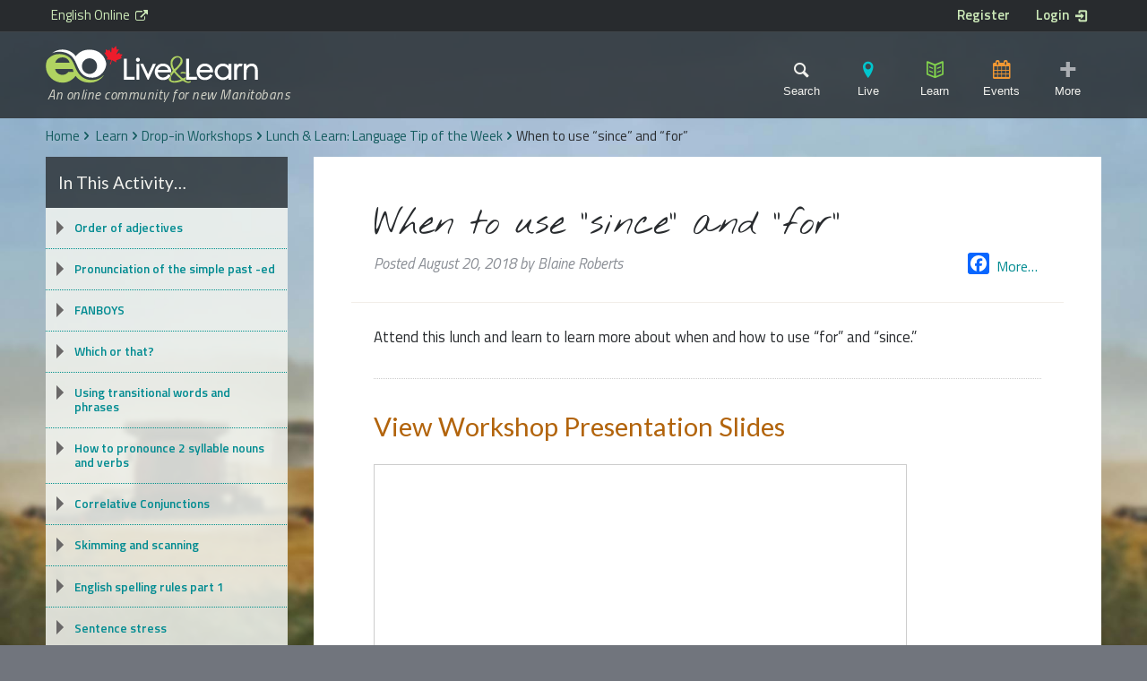

--- FILE ---
content_type: text/html; charset=UTF-8
request_url: https://livelearn.ca/lessons/language-training/when-to-use-since-and-for/
body_size: 15041
content:
<!doctype html> <!--[if lt IE 7]><html lang="en-CA" xmlns:og="http://opengraphprotocol.org/schema/" xmlns:fb="http://www.facebook.com/2008/fbml" class="no-js lt-ie9 lt-ie8 lt-ie7"><![endif]--> <!--[if (IE 7)&!(IEMobile)]><html lang="en-CA" xmlns:og="http://opengraphprotocol.org/schema/" xmlns:fb="http://www.facebook.com/2008/fbml" class="no-js lt-ie9 lt-ie8"><![endif]--> <!--[if (IE 8)&!(IEMobile)]><html lang="en-CA" xmlns:og="http://opengraphprotocol.org/schema/" xmlns:fb="http://www.facebook.com/2008/fbml" class="no-js lt-ie9"><![endif]--> <!--[if gt IE 8]><!--><html lang="en-CA" xmlns:og="http://opengraphprotocol.org/schema/" xmlns:fb="http://www.facebook.com/2008/fbml" class="no-js"><!--<![endif]--><head><meta charset="utf-8"><meta http-equiv="X-UA-Compatible" content="IE=edge"><meta name="HandheldFriendly" content="True"><meta name="MobileOptimized" content="320"><meta name="viewport" content="width=device-width, initial-scale=1"/><meta name="msvalidate.01" content="546BB48CEBAB6F6812A9F1D23EAEB6DB" /><link rel="apple-touch-icon" href="https://livelearn.ca/wp-content/themes/settlementPC/library/images/apple-touch-icon.png"><link rel="icon" href="https://livelearn.ca/wp-content/themes/settlementPC/favicon.png"> <!--[if IE]><link rel="shortcut icon" href="https://livelearn.ca/wp-content/themes/settlementPC/favicon.ico"> <![endif]--><meta name="msapplication-TileColor" content="#f01d4f"><meta name="msapplication-TileImage" content="https://livelearn.ca/wp-content/themes/settlementPC/library/images/win8-tile-icon.png"><meta name="theme-color" content="#121212"><link rel="pingback" href="https://livelearn.ca/xmlrpc.php"><meta name="google-translate-customization" content="d41921589db3bcb-17f43b308daaa353-gac55f61cf1292b68-12"> <script>(function(i,s,o,g,r,a,m){i['GoogleAnalyticsObject']=r;i[r]=i[r]||function(){
			(i[r].q=i[r].q||[]).push(arguments)},i[r].l=1*new Date();a=s.createElement(o),
			m=s.getElementsByTagName(o)[0];a.async=1;a.src=g;m.parentNode.insertBefore(a,m)
			})(window,document,'script','//www.google-analytics.com/analytics.js','ga');
		      
			ga('create', 'UA-61352141-1', 'auto');
			ga('send', 'pageview');</script> <style type="text/css">@media print {
                .article-header h1 {
                    margin-right: 150px;
                    margin-bottom: 50px;
                    line-height: 1.2;
                }
               .article-header h1:after {
                  content: url(https://chart.googleapis.com/chart?cht=qr&chs=150x150&chl=http://thenewcode.com/613/Create-A-SilkScreen-Effect&choe=UTF-8);
                  position: absolute;
                  right: 0;
                  top: 0;
                   display: block;
                   width: 150px;
                   height: 150px;
                   background: white;
               }
            }</style><link media="all" href="https://livelearn.ca/wp-content/cache/autoptimize/css/autoptimize_f9f2296a87bdc6053af39e16d20ebf51.css" rel="stylesheet"><title>When to use &#8220;since&#8221; and &#8220;for&#8221; &#8211; Live &amp; Learn</title><meta name='robots' content='max-image-preview:large' /><style>img:is([sizes="auto" i], [sizes^="auto," i]) { contain-intrinsic-size: 3000px 1500px }</style><link rel='dns-prefetch' href='//static.addtoany.com' /><link rel='dns-prefetch' href='//netdna.bootstrapcdn.com' /><link rel="alternate" type="application/rss+xml" title="Live &amp; Learn &raquo; Feed" href="https://livelearn.ca/feed/" /><link rel="alternate" type="application/rss+xml" title="Live &amp; Learn &raquo; Comments Feed" href="https://livelearn.ca/comments/feed/" /><link rel="alternate" type="text/calendar" title="Live &amp; Learn &raquo; iCal Feed" href="https://livelearn.ca/events/?ical=1" /><meta name="twitter:card" value="summary" /><meta name="twitter:url" value="https://livelearn.ca/lessons/language-training/when-to-use-since-and-for/" /><meta name="twitter:title" value="When to use &#8220;since&#8221; and &#8220;for&#8221;" /><meta name="twitter:image" value="https://livelearn.ca/wp-content/themes/settlementPC/library/images/eo-livelearn.png" /><meta name="twitter:site" value="@EnglishOnlineMB" /><meta property="og:title" content="When to use &#8220;since&#8221; and &#8220;for&#8221;"/><meta property="og:type" content="article"/><meta property="og:url" content="https://livelearn.ca/lessons/language-training/when-to-use-since-and-for/"/><meta property="og:site_name" content="Live &amp; Learn: a project of English Online Inc."/><meta property="og:description" content="Attend this lunch and learn to learn more about when and how to use &#8220;for&#8221; and &#8220;since.&#8221; &larr; Previous Lesson&#8230;  Read more &raquo;"/><meta property="og:image" content="https://livelearn.ca/wp-content/themes/settlementPC/library/images/eo-livelearn.png"/><script type="text/javascript">window._wpemojiSettings = {"baseUrl":"https:\/\/s.w.org\/images\/core\/emoji\/15.0.3\/72x72\/","ext":".png","svgUrl":"https:\/\/s.w.org\/images\/core\/emoji\/15.0.3\/svg\/","svgExt":".svg","source":{"concatemoji":"https:\/\/livelearn.ca\/wp-includes\/js\/wp-emoji-release.min.js"}};
/*! This file is auto-generated */
!function(i,n){var o,s,e;function c(e){try{var t={supportTests:e,timestamp:(new Date).valueOf()};sessionStorage.setItem(o,JSON.stringify(t))}catch(e){}}function p(e,t,n){e.clearRect(0,0,e.canvas.width,e.canvas.height),e.fillText(t,0,0);var t=new Uint32Array(e.getImageData(0,0,e.canvas.width,e.canvas.height).data),r=(e.clearRect(0,0,e.canvas.width,e.canvas.height),e.fillText(n,0,0),new Uint32Array(e.getImageData(0,0,e.canvas.width,e.canvas.height).data));return t.every(function(e,t){return e===r[t]})}function u(e,t,n){switch(t){case"flag":return n(e,"\ud83c\udff3\ufe0f\u200d\u26a7\ufe0f","\ud83c\udff3\ufe0f\u200b\u26a7\ufe0f")?!1:!n(e,"\ud83c\uddfa\ud83c\uddf3","\ud83c\uddfa\u200b\ud83c\uddf3")&&!n(e,"\ud83c\udff4\udb40\udc67\udb40\udc62\udb40\udc65\udb40\udc6e\udb40\udc67\udb40\udc7f","\ud83c\udff4\u200b\udb40\udc67\u200b\udb40\udc62\u200b\udb40\udc65\u200b\udb40\udc6e\u200b\udb40\udc67\u200b\udb40\udc7f");case"emoji":return!n(e,"\ud83d\udc26\u200d\u2b1b","\ud83d\udc26\u200b\u2b1b")}return!1}function f(e,t,n){var r="undefined"!=typeof WorkerGlobalScope&&self instanceof WorkerGlobalScope?new OffscreenCanvas(300,150):i.createElement("canvas"),a=r.getContext("2d",{willReadFrequently:!0}),o=(a.textBaseline="top",a.font="600 32px Arial",{});return e.forEach(function(e){o[e]=t(a,e,n)}),o}function t(e){var t=i.createElement("script");t.src=e,t.defer=!0,i.head.appendChild(t)}"undefined"!=typeof Promise&&(o="wpEmojiSettingsSupports",s=["flag","emoji"],n.supports={everything:!0,everythingExceptFlag:!0},e=new Promise(function(e){i.addEventListener("DOMContentLoaded",e,{once:!0})}),new Promise(function(t){var n=function(){try{var e=JSON.parse(sessionStorage.getItem(o));if("object"==typeof e&&"number"==typeof e.timestamp&&(new Date).valueOf()<e.timestamp+604800&&"object"==typeof e.supportTests)return e.supportTests}catch(e){}return null}();if(!n){if("undefined"!=typeof Worker&&"undefined"!=typeof OffscreenCanvas&&"undefined"!=typeof URL&&URL.createObjectURL&&"undefined"!=typeof Blob)try{var e="postMessage("+f.toString()+"("+[JSON.stringify(s),u.toString(),p.toString()].join(",")+"));",r=new Blob([e],{type:"text/javascript"}),a=new Worker(URL.createObjectURL(r),{name:"wpTestEmojiSupports"});return void(a.onmessage=function(e){c(n=e.data),a.terminate(),t(n)})}catch(e){}c(n=f(s,u,p))}t(n)}).then(function(e){for(var t in e)n.supports[t]=e[t],n.supports.everything=n.supports.everything&&n.supports[t],"flag"!==t&&(n.supports.everythingExceptFlag=n.supports.everythingExceptFlag&&n.supports[t]);n.supports.everythingExceptFlag=n.supports.everythingExceptFlag&&!n.supports.flag,n.DOMReady=!1,n.readyCallback=function(){n.DOMReady=!0}}).then(function(){return e}).then(function(){var e;n.supports.everything||(n.readyCallback(),(e=n.source||{}).concatemoji?t(e.concatemoji):e.wpemoji&&e.twemoji&&(t(e.twemoji),t(e.wpemoji)))}))}((window,document),window._wpemojiSettings);</script> <style id='wp-emoji-styles-inline-css' type='text/css'>img.wp-smiley, img.emoji {
		display: inline !important;
		border: none !important;
		box-shadow: none !important;
		height: 1em !important;
		width: 1em !important;
		margin: 0 0.07em !important;
		vertical-align: -0.1em !important;
		background: none !important;
		padding: 0 !important;
	}</style><style id='classic-theme-styles-inline-css' type='text/css'>/*! This file is auto-generated */
.wp-block-button__link{color:#fff;background-color:#32373c;border-radius:9999px;box-shadow:none;text-decoration:none;padding:calc(.667em + 2px) calc(1.333em + 2px);font-size:1.125em}.wp-block-file__button{background:#32373c;color:#fff;text-decoration:none}</style><style id='global-styles-inline-css' type='text/css'>:root{--wp--preset--aspect-ratio--square: 1;--wp--preset--aspect-ratio--4-3: 4/3;--wp--preset--aspect-ratio--3-4: 3/4;--wp--preset--aspect-ratio--3-2: 3/2;--wp--preset--aspect-ratio--2-3: 2/3;--wp--preset--aspect-ratio--16-9: 16/9;--wp--preset--aspect-ratio--9-16: 9/16;--wp--preset--color--black: #000000;--wp--preset--color--cyan-bluish-gray: #abb8c3;--wp--preset--color--white: #ffffff;--wp--preset--color--pale-pink: #f78da7;--wp--preset--color--vivid-red: #cf2e2e;--wp--preset--color--luminous-vivid-orange: #ff6900;--wp--preset--color--luminous-vivid-amber: #fcb900;--wp--preset--color--light-green-cyan: #7bdcb5;--wp--preset--color--vivid-green-cyan: #00d084;--wp--preset--color--pale-cyan-blue: #8ed1fc;--wp--preset--color--vivid-cyan-blue: #0693e3;--wp--preset--color--vivid-purple: #9b51e0;--wp--preset--gradient--vivid-cyan-blue-to-vivid-purple: linear-gradient(135deg,rgba(6,147,227,1) 0%,rgb(155,81,224) 100%);--wp--preset--gradient--light-green-cyan-to-vivid-green-cyan: linear-gradient(135deg,rgb(122,220,180) 0%,rgb(0,208,130) 100%);--wp--preset--gradient--luminous-vivid-amber-to-luminous-vivid-orange: linear-gradient(135deg,rgba(252,185,0,1) 0%,rgba(255,105,0,1) 100%);--wp--preset--gradient--luminous-vivid-orange-to-vivid-red: linear-gradient(135deg,rgba(255,105,0,1) 0%,rgb(207,46,46) 100%);--wp--preset--gradient--very-light-gray-to-cyan-bluish-gray: linear-gradient(135deg,rgb(238,238,238) 0%,rgb(169,184,195) 100%);--wp--preset--gradient--cool-to-warm-spectrum: linear-gradient(135deg,rgb(74,234,220) 0%,rgb(151,120,209) 20%,rgb(207,42,186) 40%,rgb(238,44,130) 60%,rgb(251,105,98) 80%,rgb(254,248,76) 100%);--wp--preset--gradient--blush-light-purple: linear-gradient(135deg,rgb(255,206,236) 0%,rgb(152,150,240) 100%);--wp--preset--gradient--blush-bordeaux: linear-gradient(135deg,rgb(254,205,165) 0%,rgb(254,45,45) 50%,rgb(107,0,62) 100%);--wp--preset--gradient--luminous-dusk: linear-gradient(135deg,rgb(255,203,112) 0%,rgb(199,81,192) 50%,rgb(65,88,208) 100%);--wp--preset--gradient--pale-ocean: linear-gradient(135deg,rgb(255,245,203) 0%,rgb(182,227,212) 50%,rgb(51,167,181) 100%);--wp--preset--gradient--electric-grass: linear-gradient(135deg,rgb(202,248,128) 0%,rgb(113,206,126) 100%);--wp--preset--gradient--midnight: linear-gradient(135deg,rgb(2,3,129) 0%,rgb(40,116,252) 100%);--wp--preset--font-size--small: 13px;--wp--preset--font-size--medium: 20px;--wp--preset--font-size--large: 36px;--wp--preset--font-size--x-large: 42px;--wp--preset--spacing--20: 0.44rem;--wp--preset--spacing--30: 0.67rem;--wp--preset--spacing--40: 1rem;--wp--preset--spacing--50: 1.5rem;--wp--preset--spacing--60: 2.25rem;--wp--preset--spacing--70: 3.38rem;--wp--preset--spacing--80: 5.06rem;--wp--preset--shadow--natural: 6px 6px 9px rgba(0, 0, 0, 0.2);--wp--preset--shadow--deep: 12px 12px 50px rgba(0, 0, 0, 0.4);--wp--preset--shadow--sharp: 6px 6px 0px rgba(0, 0, 0, 0.2);--wp--preset--shadow--outlined: 6px 6px 0px -3px rgba(255, 255, 255, 1), 6px 6px rgba(0, 0, 0, 1);--wp--preset--shadow--crisp: 6px 6px 0px rgba(0, 0, 0, 1);}:where(.is-layout-flex){gap: 0.5em;}:where(.is-layout-grid){gap: 0.5em;}body .is-layout-flex{display: flex;}.is-layout-flex{flex-wrap: wrap;align-items: center;}.is-layout-flex > :is(*, div){margin: 0;}body .is-layout-grid{display: grid;}.is-layout-grid > :is(*, div){margin: 0;}:where(.wp-block-columns.is-layout-flex){gap: 2em;}:where(.wp-block-columns.is-layout-grid){gap: 2em;}:where(.wp-block-post-template.is-layout-flex){gap: 1.25em;}:where(.wp-block-post-template.is-layout-grid){gap: 1.25em;}.has-black-color{color: var(--wp--preset--color--black) !important;}.has-cyan-bluish-gray-color{color: var(--wp--preset--color--cyan-bluish-gray) !important;}.has-white-color{color: var(--wp--preset--color--white) !important;}.has-pale-pink-color{color: var(--wp--preset--color--pale-pink) !important;}.has-vivid-red-color{color: var(--wp--preset--color--vivid-red) !important;}.has-luminous-vivid-orange-color{color: var(--wp--preset--color--luminous-vivid-orange) !important;}.has-luminous-vivid-amber-color{color: var(--wp--preset--color--luminous-vivid-amber) !important;}.has-light-green-cyan-color{color: var(--wp--preset--color--light-green-cyan) !important;}.has-vivid-green-cyan-color{color: var(--wp--preset--color--vivid-green-cyan) !important;}.has-pale-cyan-blue-color{color: var(--wp--preset--color--pale-cyan-blue) !important;}.has-vivid-cyan-blue-color{color: var(--wp--preset--color--vivid-cyan-blue) !important;}.has-vivid-purple-color{color: var(--wp--preset--color--vivid-purple) !important;}.has-black-background-color{background-color: var(--wp--preset--color--black) !important;}.has-cyan-bluish-gray-background-color{background-color: var(--wp--preset--color--cyan-bluish-gray) !important;}.has-white-background-color{background-color: var(--wp--preset--color--white) !important;}.has-pale-pink-background-color{background-color: var(--wp--preset--color--pale-pink) !important;}.has-vivid-red-background-color{background-color: var(--wp--preset--color--vivid-red) !important;}.has-luminous-vivid-orange-background-color{background-color: var(--wp--preset--color--luminous-vivid-orange) !important;}.has-luminous-vivid-amber-background-color{background-color: var(--wp--preset--color--luminous-vivid-amber) !important;}.has-light-green-cyan-background-color{background-color: var(--wp--preset--color--light-green-cyan) !important;}.has-vivid-green-cyan-background-color{background-color: var(--wp--preset--color--vivid-green-cyan) !important;}.has-pale-cyan-blue-background-color{background-color: var(--wp--preset--color--pale-cyan-blue) !important;}.has-vivid-cyan-blue-background-color{background-color: var(--wp--preset--color--vivid-cyan-blue) !important;}.has-vivid-purple-background-color{background-color: var(--wp--preset--color--vivid-purple) !important;}.has-black-border-color{border-color: var(--wp--preset--color--black) !important;}.has-cyan-bluish-gray-border-color{border-color: var(--wp--preset--color--cyan-bluish-gray) !important;}.has-white-border-color{border-color: var(--wp--preset--color--white) !important;}.has-pale-pink-border-color{border-color: var(--wp--preset--color--pale-pink) !important;}.has-vivid-red-border-color{border-color: var(--wp--preset--color--vivid-red) !important;}.has-luminous-vivid-orange-border-color{border-color: var(--wp--preset--color--luminous-vivid-orange) !important;}.has-luminous-vivid-amber-border-color{border-color: var(--wp--preset--color--luminous-vivid-amber) !important;}.has-light-green-cyan-border-color{border-color: var(--wp--preset--color--light-green-cyan) !important;}.has-vivid-green-cyan-border-color{border-color: var(--wp--preset--color--vivid-green-cyan) !important;}.has-pale-cyan-blue-border-color{border-color: var(--wp--preset--color--pale-cyan-blue) !important;}.has-vivid-cyan-blue-border-color{border-color: var(--wp--preset--color--vivid-cyan-blue) !important;}.has-vivid-purple-border-color{border-color: var(--wp--preset--color--vivid-purple) !important;}.has-vivid-cyan-blue-to-vivid-purple-gradient-background{background: var(--wp--preset--gradient--vivid-cyan-blue-to-vivid-purple) !important;}.has-light-green-cyan-to-vivid-green-cyan-gradient-background{background: var(--wp--preset--gradient--light-green-cyan-to-vivid-green-cyan) !important;}.has-luminous-vivid-amber-to-luminous-vivid-orange-gradient-background{background: var(--wp--preset--gradient--luminous-vivid-amber-to-luminous-vivid-orange) !important;}.has-luminous-vivid-orange-to-vivid-red-gradient-background{background: var(--wp--preset--gradient--luminous-vivid-orange-to-vivid-red) !important;}.has-very-light-gray-to-cyan-bluish-gray-gradient-background{background: var(--wp--preset--gradient--very-light-gray-to-cyan-bluish-gray) !important;}.has-cool-to-warm-spectrum-gradient-background{background: var(--wp--preset--gradient--cool-to-warm-spectrum) !important;}.has-blush-light-purple-gradient-background{background: var(--wp--preset--gradient--blush-light-purple) !important;}.has-blush-bordeaux-gradient-background{background: var(--wp--preset--gradient--blush-bordeaux) !important;}.has-luminous-dusk-gradient-background{background: var(--wp--preset--gradient--luminous-dusk) !important;}.has-pale-ocean-gradient-background{background: var(--wp--preset--gradient--pale-ocean) !important;}.has-electric-grass-gradient-background{background: var(--wp--preset--gradient--electric-grass) !important;}.has-midnight-gradient-background{background: var(--wp--preset--gradient--midnight) !important;}.has-small-font-size{font-size: var(--wp--preset--font-size--small) !important;}.has-medium-font-size{font-size: var(--wp--preset--font-size--medium) !important;}.has-large-font-size{font-size: var(--wp--preset--font-size--large) !important;}.has-x-large-font-size{font-size: var(--wp--preset--font-size--x-large) !important;}
:where(.wp-block-post-template.is-layout-flex){gap: 1.25em;}:where(.wp-block-post-template.is-layout-grid){gap: 1.25em;}
:where(.wp-block-columns.is-layout-flex){gap: 2em;}:where(.wp-block-columns.is-layout-grid){gap: 2em;}
:root :where(.wp-block-pullquote){font-size: 1.5em;line-height: 1.6;}</style><link rel='stylesheet' id='font-awesome-css' href='https://netdna.bootstrapcdn.com/font-awesome/4.0.3/css/font-awesome.css' type='text/css' media='all' /> <!--[if lt IE 9]><link rel='stylesheet' id='bones-ie-only-css' href='https://livelearn.ca/wp-content/themes/settlementPC/library/css/ie.css' type='text/css' media='all' /> <![endif]--> <script type="text/javascript" id="addtoany-core-js-before">window.a2a_config=window.a2a_config||{};a2a_config.callbacks=[];a2a_config.overlays=[];a2a_config.templates={};a2a_localize = {
	Share: "Share",
	Save: "Save",
	Subscribe: "Subscribe",
	Email: "Email",
	Bookmark: "Bookmark",
	ShowAll: "Show All",
	ShowLess: "Show less",
	FindServices: "Find service(s)",
	FindAnyServiceToAddTo: "Instantly find any service to add to",
	PoweredBy: "Powered by",
	ShareViaEmail: "Share via email",
	SubscribeViaEmail: "Subscribe via email",
	BookmarkInYourBrowser: "Bookmark in your browser",
	BookmarkInstructions: "Press Ctrl+D or \u2318+D to bookmark this page",
	AddToYourFavorites: "Add to your favourites",
	SendFromWebOrProgram: "Send from any email address or email program",
	EmailProgram: "Email program",
	More: "More&#8230;",
	ThanksForSharing: "Thanks for sharing!",
	ThanksForFollowing: "Thanks for following!"
};</script> <script type="text/javascript" async src="https://static.addtoany.com/menu/page.js" id="addtoany-core-js"></script> <script type="text/javascript" id="uncannyowl-learndash-toolkit-free-js-extra">var UncannyToolkit = {"ajax":{"url":"https:\/\/livelearn.ca\/wp-admin\/admin-ajax.php","nonce":"8ff2e66288"},"integrity":{"shouldPreventConcurrentLogin":false},"i18n":{"dismiss":"Dismiss","preventConcurrentLogin":"Your account has exceeded maximum concurrent login number.","error":{"generic":"Something went wrong. Please, try again"}},"modals":[]};</script> <script type="text/javascript" id="favorites-js-extra">var favorites_data = {"ajaxurl":"https:\/\/livelearn.ca\/wp-admin\/admin-ajax.php","nonce":"63a30cc543","favorite":"Add to My Articles","favorited":"Saved to My Articles","includecount":"","indicate_loading":"1","loading_text":"One moment please...","loading_image":"","loading_image_active":"","loading_image_preload":"","cache_enabled":"1","button_options":{"button_type":"custom","custom_colors":false,"box_shadow":false,"include_count":false,"default":{"background_default":false,"border_default":false,"text_default":false,"icon_default":false,"count_default":false},"active":{"background_active":false,"border_active":false,"text_active":false,"icon_active":false,"count_active":false}},"authentication_modal_content":"<p>Please login to add favorites.<\/p><p><a href=\"#\" data-favorites-modal-close>Dismiss this notice<\/a><\/p>","authentication_redirect":"","dev_mode":"","logged_in":"","user_id":"0","authentication_redirect_url":"https:\/\/livelearn.ca\/wp-login.php"};</script> <link rel="https://api.w.org/" href="https://livelearn.ca/wp-json/" /><link rel="alternate" title="JSON" type="application/json" href="https://livelearn.ca/wp-json/wp/v2/sfwd-lessons/37122" /><link rel="canonical" href="https://livelearn.ca/lessons/language-training/when-to-use-since-and-for/" /><link rel='shortlink' href='https://livelearn.ca/?p=37122' /><link rel="alternate" title="oEmbed (JSON)" type="application/json+oembed" href="https://livelearn.ca/wp-json/oembed/1.0/embed?url=https%3A%2F%2Flivelearn.ca%2Flessons%2Flanguage-training%2Fwhen-to-use-since-and-for%2F" /><link rel="alternate" title="oEmbed (XML)" type="text/xml+oembed" href="https://livelearn.ca/wp-json/oembed/1.0/embed?url=https%3A%2F%2Flivelearn.ca%2Flessons%2Flanguage-training%2Fwhen-to-use-since-and-for%2F&#038;format=xml" /><style type="text/css">.mrp-custom-full-star {
					background: url() no-repeat;
					width: 32px;
					height: 32px;
					background-size: 32px 32px;
					image-rendering: -moz-crisp-edges;
					display: inline-block;
				}
				.mrp-custom-half-star {
					background: url() no-repeat;
					width: 32px;
					height: 32px;
					background-size: 32px 32px;
					image-rendering: -moz-crisp-edges;
					display: inline-block;
				}
				.mrp-custom-empty-star {
					background: url() no-repeat;
					width: 32px;
					height: 32px;
					background-size: 32px 32px;
					image-rendering: -moz-crisp-edges;
					display: inline-block;
				}
				.mrp-custom-hover-star {
					background: url() no-repeat;
					width: 32px;
					height: 32px;
					background-size: 32px 32px;
					image-rendering: -moz-crisp-edges;		
					display: inline-block;		
				}
				.mrp-star-hover {
					color: #ffba00 !important;
				}
				.mrp-star-full, .mrp-star-half, .mrp-star-empty {
					color: #ffd700;
				}
				.mrp-error {
					color: #EC6464;
				}</style><style type="text/css">.GotoTop{width:52px;background:#70757e;text-align:center;position:fixed;bottom:20px;right:10px;cursor:pointer;display:none;color:#fff;font-size:13px;padding:6px;z-index:1000;border:1px solid #eee;}
.fontello{font-family:'fontello' !important;}</style><meta name="tec-api-version" content="v1"><meta name="tec-api-origin" content="https://livelearn.ca"><link rel="https://theeventscalendar.com/" href="https://livelearn.ca/wp-json/tribe/events/v1/" /><style type="text/css" id="wp-custom-css">/* .site-footer .social-media li .twitter::before {
	display: none!important;
	
}
/* a.twitter.customize-unpreviewable{
	visibility: hidden;
	display: none!important;
}    */ */</style></head><body class="sfwd-lessons-template-default single single-sfwd-lessons postid-37122 tribe-no-js chrome osx learndash-cpt learndash-cpt-sfwd-lessons learndash-embed-responsive" itemscope itemtype="http://schema.org/WebPage"><div class="content-wrap-mobile" id="container-mobile"></div><div class="content-wrap" id="container"><header class="site-header" role="banner" itemscope itemtype="http://schema.org/WPHeader"> <span style="display: none;">Live &amp; Learn</span> <a class="screen-reader-text skip-link" href="#content">Skip to page content</a><div class="project-links"><div class="wrap cf"> <a class="eo-parent m-3of7" href="http://myenglishonline.ca" title="English Online website" target="_blank">English Online</a><div class="m-4of7 t-1of2 last-col user-links cf"> <a class="register" href="https://livelearn.ca/register" title="Registration Information">Register</a> <a id="login" class="login" href="https://livelearn.ca/wp-login.php?redirect_to=https%3A%2F%2Flivelearn.ca%2Flessons%2Flanguage-training%2Fwhen-to-use-since-and-for%2F" title="Learner Login">Login</a></div></div></div><div id="inner-header" class="wrap cf"><div class="site-identity m-all t-1of2 d-1of3"><h1 id="logo" class="h1" itemscope itemtype="http://schema.org/Organization"> <a href="https://livelearn.ca" rel="nofollow" title="Live &amp; Learn homepage"> <img class="svgimg" src="https://livelearn.ca/wp-content/themes/settlementPC/library/images/eo-livelearn-light.svg" alt="Live &amp; Learn from English Online"> <img style="display:none;" class="no-svgimg" src="https://livelearn.ca/wp-content/themes/settlementPC/library/images/eo-livelearn-light300.png" alt="Live &amp; Learn from English Online"> </a></h1><p id="site-tagline" class="site-tagline">An online community for new Manitobans</p></div> <noscript style="color: white;">To use all the features of this site, please enable Javascript. If you can't, you can access the different areas and pages of the site using the Footer Menu, but may not be able to take advantage of some site features.</noscript><div class="header-links m-all t-1of2 d-1of3 last-col"> <button class="header-link search-toggle" title="Open Search form">Search</button> <button id="live-trigger" class="header-link menu-toggle live" title="Live menu">Live</button> <button id="learn-trigger" class="header-link menu-toggle learn" title="Learn menu">Learn</button> <button id="calendar" class="header-link menu-toggle calendar" title="Events menu">Events</button> <button class="header-link menu-toggle more" title="More menu items">More</button></div><div id="search-container" class="search-box m-all cf"><form role="search" method="get" id="searchform" class="searchform" action="https://livelearn.ca/"><div> <label for="s" class="screen-reader-text">Search for:</label> <input onfocus="jQuery('.site-header').addClass('search');" type="search" id="s" name="s" name="s" value="" placeholder="Search site&hellip;" /> <input id="searchsubmit" type="submit" value="s" class="orange-btn"> <input type="hidden" name="post_type[]" value="article"> <input type="hidden" name="post_type[]" value="sfwd-courses"> <input type="hidden" name="post_type[]" value="themepage"> <input type="hidden" name="post_type[]" value="tribe_events"> <input type="hidden" name="post_type[]" value="post"> <input type="hidden" name="post_type[]" value="sfwd-lessons"></div></form></div><nav id="settlement-menu" role="navigation" itemscope itemtype="http://schema.org/SiteNavigationElement" class="primary-navigation"><ul id="menu-settlement-menu" class="nav-menu settlement-nav cf"><li id="menu-item-2781" class="top-level menu-item menu-item-type-post_type menu-item-object-page menu-item-has-children menu-item-2781"><a href="https://livelearn.ca/live/">Live: Settlement Articles<br><small>Click here for an overview, or select an area of interest below.</small></a><ul class="sub-menu"><li id="menu-item-54404" class="menu-item menu-item-type-post_type menu-item-object-themepage menu-item-54404"><a href="https://livelearn.ca/immigration-theme/about-canada/">About Canada</a></li><li id="menu-item-54405" class="menu-item menu-item-type-post_type menu-item-object-themepage menu-item-54405"><a href="https://livelearn.ca/immigration-theme/living-in-manitoba/">Living in Manitoba</a></li><li id="menu-item-54406" class="menu-item menu-item-type-post_type menu-item-object-themepage menu-item-54406"><a href="https://livelearn.ca/immigration-theme/community-circles/">Community Circles</a></li><li id="menu-item-54407" class="menu-item menu-item-type-post_type menu-item-object-themepage menu-item-54407"><a href="https://livelearn.ca/immigration-theme/digital-citizenship/">Digital Citizenship</a></li><li id="menu-item-54408" class="menu-item menu-item-type-post_type menu-item-object-themepage menu-item-54408"><a href="https://livelearn.ca/immigration-theme/learning-strategies/">Learning Strategies</a></li><li id="menu-item-54410" class="menu-item menu-item-type-post_type menu-item-object-themepage menu-item-54410"><a href="https://livelearn.ca/immigration-theme/law-and-justice/">Law and Justice</a></li><li id="menu-item-54409" class="menu-item menu-item-type-post_type menu-item-object-themepage menu-item-54409"><a href="https://livelearn.ca/immigration-theme/language-training/">Language Training</a></li><li id="menu-item-54411" class="menu-item menu-item-type-post_type menu-item-object-themepage menu-item-54411"><a href="https://livelearn.ca/immigration-theme/rights-and-freedoms/">Rights and Freedoms</a></li><li id="menu-item-54412" class="menu-item menu-item-type-post_type menu-item-object-themepage menu-item-54412"><a href="https://livelearn.ca/immigration-theme/education/">Education</a></li><li id="menu-item-54415" class="menu-item menu-item-type-post_type menu-item-object-themepage menu-item-54415"><a href="https://livelearn.ca/immigration-theme/employment/">Employment</a></li><li id="menu-item-54416" class="menu-item menu-item-type-post_type menu-item-object-themepage menu-item-54416"><a href="https://livelearn.ca/immigration-theme/health-care/">Health Care</a></li><li id="menu-item-54417" class="menu-item menu-item-type-post_type menu-item-object-themepage menu-item-54417"><a href="https://livelearn.ca/immigration-theme/money-finances/">Money &#038; Finances</a></li></ul></li><li id="menu-item-18719" class="half first menu-item menu-item-type-post_type menu-item-object-page menu-item-18719"><a href="https://livelearn.ca/simple-english-articles-clb3-4/">Simple English Articles (CLB3-4)</a></li><li id="menu-item-18720" class="half last menu-item menu-item-type-post_type menu-item-object-page menu-item-18720"><a href="https://livelearn.ca/articles-index/">Articles Index</a></li></ul></nav><nav id="learner-menu" role="navigation" itemscope itemtype="http://schema.org/SiteNavigationElement" class="primary-navigation"><ul id="menu-learning-menu" class="nav-menu learner-nav cf"><li id="menu-item-2777" class="top-level menu-item menu-item-type-post_type menu-item-object-page menu-item-has-children menu-item-2777"><a href="https://livelearn.ca/learn/">Learn: Settlement Activities<br><small>Click here for an overview, or select an area of interest below.</small></a><ul class="sub-menu"><li id="menu-item-2826" class="group menu-item menu-item-type-post_type menu-item-object-page menu-item-has-children menu-item-2826"><a href="https://livelearn.ca/learn/group-study/">Group Study</a><ul class="sub-menu"><li id="menu-item-13074" class="menu-item menu-item-type-post_type menu-item-object-page menu-item-13074"><a href="https://livelearn.ca/learn/coffee-chats/">Virtual Coffee Chats</a></li><li id="menu-item-13066" class="menu-item menu-item-type-post_type menu-item-object-page menu-item-13066"><a href="https://livelearn.ca/learn/drop-in-classes/">Drop-In Workshops</a></li><li id="menu-item-13070" class="menu-item menu-item-type-post_type menu-item-object-page menu-item-13070"><a href="https://livelearn.ca/learn/multi-week-sessions/">Multi-Week Workshops</a></li></ul></li><li id="menu-item-2827" class="self menu-item menu-item-type-post_type menu-item-object-page menu-item-has-children menu-item-2827"><a href="https://livelearn.ca/learn/self-study/">Self-Study</a><ul class="sub-menu"><li id="menu-item-13065" class="menu-item menu-item-type-post_type menu-item-object-page menu-item-13065"><a href="https://livelearn.ca/learn/canadian-idioms/">Canadian Idioms</a></li><li id="menu-item-13067" class="menu-item menu-item-type-post_type menu-item-object-page menu-item-13067"><a href="https://livelearn.ca/learn/english-exercises/">English Exercises</a></li><li id="menu-item-13069" class="menu-item menu-item-type-post_type menu-item-object-page menu-item-13069"><a href="https://livelearn.ca/learn/ienglish/">iEnglish Videos</a></li></ul></li><li id="menu-item-2829" class="peer menu-item menu-item-type-post_type menu-item-object-page menu-item-has-children menu-item-2829"><a href="https://livelearn.ca/learn/peer-to-peer/">Peer-to-Peer</a><ul class="sub-menu"><li id="menu-item-13075" class="tall menu-item menu-item-type-post_type_archive menu-item-object-forum menu-item-13075"><a href="https://livelearn.ca/forums/">Forums</a></li><li id="menu-item-13090" class="tall menu-item menu-item-type-post_type menu-item-object-page menu-item-13090"><a href="https://livelearn.ca/netiquette/">Netiquette</a></li></ul></li><li id="menu-item-2828" class="one menu-item menu-item-type-post_type menu-item-object-page menu-item-has-children menu-item-2828"><a href="https://livelearn.ca/learn/one-on-one-learning/">One-on-One</a><ul class="sub-menu"><li id="menu-item-13083" class="tall menu-item menu-item-type-custom menu-item-object-custom menu-item-13083"><a href="/learn/one-on-one-learning/#e-volunteers">Connect with an e-Volunteer</a></li><li id="menu-item-13080" class="tall menu-item menu-item-type-post_type menu-item-object-page menu-item-13080"><a href="https://livelearn.ca/linc-home-study-registration/">LINC Home Study</a></li></ul></li></ul></li></ul></nav><nav id="events-menu" role="navigation" itemscope itemtype="http://schema.org/SiteNavigationElement" class="primary-navigation"><ul id="menu-events-menu" class="nav-menu events-nav cf"><li id="menu-item-13058" class="top-level menu-item menu-item-type-custom menu-item-object-custom menu-item-has-children menu-item-13058"><a href="/events">Events Calendar<br><small>Choose a category below, or click here for full calendar.</small></a><ul class="sub-menu"><li id="menu-item-13060" class="coffee-chats menu-item menu-item-type-taxonomy menu-item-object-tribe_events_cat menu-item-13060"><a href="https://livelearn.ca/events/category/coffee-chats/">Virtual Coffee Chats</a></li><li id="menu-item-13059" class="dropin menu-item menu-item-type-taxonomy menu-item-object-tribe_events_cat menu-item-13059"><a href="https://livelearn.ca/events/category/drop-in-workshops/">Drop-In Workshops</a></li><li id="menu-item-13061" class="multiweek menu-item menu-item-type-taxonomy menu-item-object-tribe_events_cat menu-item-13061"><a href="https://livelearn.ca/events/category/multi-week-workshops/">Multi-Week Workshops</a></li><li id="menu-item-18038" class="full menu-item menu-item-type-custom menu-item-object-custom menu-item-18038"><a href="/events/list">Upcoming Events</a></li></ul></li></ul></nav><nav id="supporting-menu" role="navigation" itemscope itemtype="http://schema.org/SiteNavigationElement" class="primary-navigation"><ul id="menu-supporting-pages-menu" class="nav-menu supporting-nav cf"><li id="menu-item-13056" class="top-level menu-item menu-item-type-post_type menu-item-object-page menu-item-has-children menu-item-13056"><a href="https://livelearn.ca/explore-live-learn/">Explore: Site Overview<br><small>Click here to find out more about Live &#038; Learn.</small></a><ul class="sub-menu"><li id="menu-item-13077" class="menu-item menu-item-type-post_type menu-item-object-page menu-item-13077"><a href="https://livelearn.ca/help/">Help</a></li><li id="menu-item-4383" class="menu-item menu-item-type-custom menu-item-object-custom menu-item-4383"><a href="https://livelearn.ca/category/learner-stories/">Newcomer Stories</a></li><li id="menu-item-13057" class="menu-item menu-item-type-taxonomy menu-item-object-category menu-item-13057"><a href="https://livelearn.ca/category/announcements/">Announcements</a></li><li id="menu-item-2474" class="menu-item menu-item-type-post_type menu-item-object-page current_page_parent menu-item-2474"><a href="https://livelearn.ca/news/">News</a></li><li id="menu-item-3527" class="menu-item menu-item-type-post_type menu-item-object-page menu-item-3527"><a href="https://livelearn.ca/register/">Register</a></li><li id="menu-item-22626" class="menu-item menu-item-type-post_type menu-item-object-page menu-item-22626"><a href="https://livelearn.ca/help-registration-system/">Help: Registration System</a></li><li id="menu-item-19117" class="menu-item menu-item-type-post_type menu-item-object-page menu-item-19117"><a href="https://livelearn.ca/linc-home-study-registration/">LINC Home Study Registration</a></li><li id="menu-item-13078" class="menu-item menu-item-type-post_type menu-item-object-page menu-item-13078"><a href="https://livelearn.ca/terms-of-use-agreement/">Terms of Use Agreement</a></li><li id="menu-item-15791" class="menu-item menu-item-type-post_type menu-item-object-page menu-item-privacy-policy menu-item-15791"><a rel="privacy-policy" href="https://livelearn.ca/privacy-policy/">Privacy Policy</a></li></ul></li></ul><ul class="nav-menu social-media"><li><a href="https://twitter.com/englishonlinemb" target="_blank" class="twitter" title="Follow us on Twitter">Twitter</a></li><li><a href="https://www.facebook.com/myEnglishOnlineMB" target="_blank" class="facebook" title="Follow us on Facebook">Facebook</a></li><li><a href="https://www.youtube.com/user/myenglishonline" target="_blank" class="youtube" title="Subscribe to our YouTube channel">YouTube</a></li></ul></nav> <a title="Close All" id="closemenu">Close</a></div></header><div id="content"><div id="inner-content" class="wrap cf"><div class="breadcrumbs"><div id="nav_crumb" class="nav_crumb" ><a href="https://livelearn.ca">Home</a> <a href="https://livelearn.ca/learn">Learn</a><a href="https://livelearn.ca/learn/drop-in-classes">Drop-in Workshops</a><a href="https://livelearn.ca/activities/language-training/lunch-learn-language-tip-of-the-week/">Lunch &amp; Learn: Language Tip of the Week</a>When to use &#8220;since&#8221; and &#8220;for&#8221;<span></span></div></div><main id="main" class="m-all t-3of4 d-3of4 last-col cf" role="main" itemscope itemprop="mainContentOfPage" itemtype="http://schema.org/Blog"><article id="post-37122" class="cf post-37122 sfwd-lessons type-sfwd-lessons status-publish hentry learning_options-drop-in-classes" role="article"><header class="article-header"><h1 class="single-title custom-post-type-title">When to use &#8220;since&#8221; and &#8220;for&#8221;</h1><p class="byline vcard">Posted <time class="updated" datetime="2018-08-20" itemprop="datePublished">August 20, 2018</time> by <span class="author">Blaine Roberts</span></p><div class="a2a_kit a2a_kit_size_24 addtoany_list"><a class="a2a_button_facebook" href="https://www.addtoany.com/add_to/facebook?linkurl=https%3A%2F%2Flivelearn.ca%2Flessons%2Flanguage-training%2Fwhen-to-use-since-and-for%2F&amp;linkname=When%20to%20use%20%26%238220%3Bsince%26%238221%3B%20and%20%26%238220%3Bfor%26%238221%3B" title="Facebook" rel="nofollow noopener" target="_blank"></a><a class="a2a_dd addtoany_no_icon addtoany_share_save addtoany_share" href="https://www.addtoany.com/share">More…</a></div></header><section class="entry-content cf"><section class="article-section cf" itemprop="workshopIntro"><p>Attend this lunch and learn to learn more about when and how to use &#8220;for&#8221; and &#8220;since.&#8221;</p></section><section class="article-section cf" itemprop="workshopAsynchronous"><h2>View Workshop Presentation Slides</h2><div><p><iframe src="//www.slideshare.net/slideshow/embed_code/key/ifG3RyKre5aCjz" width="595" height="485" frameborder="0" marginwidth="0" marginheight="0" scrolling="no" style="border:1px solid #CCC; border-width:1px; margin-bottom:5px; max-width: 100%;" allowfullscreen> </iframe></p><div style="margin-bottom:5px"> <strong> <a href="//www.slideshare.net/yourenglishonline/for-or-since-110700602" title="For or since" target="_blank">For or since</a> </strong> from <strong><a href="//www.slideshare.net/yourenglishonline" target="_blank">English Online Inc.</a></strong></div></div></section><section class="article-section cf" itemprop="workshopForum"><h2>Join the Discussion</h2><p>Please <a href="https://livelearn.ca/wp-login.php?redirect_to=https%3A%2F%2Flivelearn.ca%2Flessons%2Flanguage-training%2Fwhen-to-use-since-and-for%2F">login</a> to view the Discussion Forums. If you are not yet a registered learner, <a href="https://livelearn.ca/register">find out how to register</a>.</p></section><section class="article-section cf" itemprop="workshopContent"><div class="learndash learndash_post_sfwd-lessons user_has_access"  id="learndash_post_37122"><div class="learndash_content"></div> <br /><p id="learndash_next_prev_link"><a href="https://livelearn.ca/lessons/language-training/compund-nouns/" class="prev-link" rel="prev"><span class="meta-nav">&larr;</span> Previous Lesson</a> <a href="https://livelearn.ca/lessons/language-training/ing-and-ed-ending-adjectives/" class="next-link" rel="next">Next Lesson <span class="meta-nav">&rarr;</span></a></p></div><p class="clear" style="padding-top:2em;">To "Mark Complete" you must <a href="https://livelearn.ca/wp-login.php?redirect_to=https%3A%2F%2Flivelearn.ca%2Flessons%2Flanguage-training%2Fwhen-to-use-since-and-for%2F">login</a> and complete all the lesson topics.</p></section><section class="article-section e-facilitator cf" itemprop="workshopContact"><h2>e-Facilitator</h2><p>Please <a href="https://livelearn.ca/wp-login.php?redirect_to=https%3A%2F%2Flivelearn.ca%2Flessons%2Flanguage-training%2Fwhen-to-use-since-and-for%2F">login</a> to view e-facilitator contact information.</p></section></section><footer class="article-footer"><p class="eo-cc-license"><img src="https://livelearn.ca/wp-content/themes/settlementPC/library/images/by-nc-sa.png" alt="CC BY-NC-SA">Text of this page is licensed under <a href="https://creativecommons.org/licenses/by-nc-sa/4.0/" target="_blank">CC BY-NC-SA</a>, unless otherwise marked. Please attribute to English Online Inc. and link back to this page where possible. For images and videos, check the source for licensing information.</p><div class="a2a_kit a2a_kit_size_24 addtoany_list"><a class="a2a_button_facebook" href="https://www.addtoany.com/add_to/facebook?linkurl=https%3A%2F%2Flivelearn.ca%2Flessons%2Flanguage-training%2Fwhen-to-use-since-and-for%2F&amp;linkname=When%20to%20use%20%26%238220%3Bsince%26%238221%3B%20and%20%26%238220%3Bfor%26%238221%3B" title="Facebook" rel="nofollow noopener" target="_blank"></a><a class="a2a_dd addtoany_no_icon addtoany_share_save addtoany_share" href="https://www.addtoany.com/share">More…</a></div></footer></article></main><aside class="m-all t-1of4 d-1of4"><div id="sidebar2" class="sidebar" role="complementary"><div id="widget_ldcoursenavigation-3" class="widget widget_ldcoursenavigation"><h4 class="widgettitle">In This Activity&hellip;</h4><div id="course_navigation" class="course_navigation" data-widget_instance="{&quot;course_id&quot;:31367,&quot;widget_instance&quot;:{&quot;title&quot;:&quot;In This Activity&amp;hellip;&quot;,&quot;show_widget_wrapper&quot;:true,&quot;current_lesson_id&quot;:37122,&quot;current_step_id&quot;:37122}}"><div class="ld-course-navigation-widget-content-contaiiner"><div class="learndash_navigation_lesson_topics_list"><div class='inactive' id='lesson_list-31371'><div class='list_arrow collapse lesson_incomplete' onClick='return flip_expand_collapse("#lesson_list", 31371);' ></div><div class="list_lessons"><div class="lesson " > <a href='https://livelearn.ca/lessons/language-training/order-of-adjectives/'>Order of adjectives</a></div></div></div><div class='inactive' id='lesson_list-31381'><div class='list_arrow collapse lesson_incomplete' onClick='return flip_expand_collapse("#lesson_list", 31381);' ></div><div class="list_lessons"><div class="lesson " > <a href='https://livelearn.ca/lessons/language-training/pronunciation-of-the-simple-past-ed/'>Pronunciation of the simple past -ed</a></div></div></div><div class='inactive' id='lesson_list-31386'><div class='list_arrow collapse lesson_incomplete' onClick='return flip_expand_collapse("#lesson_list", 31386);' ></div><div class="list_lessons"><div class="lesson " > <a href='https://livelearn.ca/lessons/language-training/fanboys/'>FANBOYS</a></div></div></div><div class='inactive' id='lesson_list-31388'><div class='list_arrow collapse lesson_incomplete' onClick='return flip_expand_collapse("#lesson_list", 31388);' ></div><div class="list_lessons"><div class="lesson " > <a href='https://livelearn.ca/lessons/language-training/which-or-that/'>Which or that?</a></div></div></div><div class='inactive' id='lesson_list-31390'><div class='list_arrow collapse lesson_incomplete' onClick='return flip_expand_collapse("#lesson_list", 31390);' ></div><div class="list_lessons"><div class="lesson " > <a href='https://livelearn.ca/lessons/language-training/using-transitional-words-and-phrases/'>Using transitional words and phrases</a></div></div></div><div class='inactive' id='lesson_list-31505'><div class='list_arrow collapse lesson_incomplete' onClick='return flip_expand_collapse("#lesson_list", 31505);' ></div><div class="list_lessons"><div class="lesson " > <a href='https://livelearn.ca/lessons/language-training/how-to-pronounce-2-syllable-nouns-and-verbs/'>How to pronounce 2 syllable nouns and verbs</a></div></div></div><div class='inactive' id='lesson_list-31904'><div class='list_arrow collapse lesson_incomplete' onClick='return flip_expand_collapse("#lesson_list", 31904);' ></div><div class="list_lessons"><div class="lesson " > <a href='https://livelearn.ca/lessons/language-training/correlative-conjunctions/'>Correlative Conjunctions</a></div></div></div><div class='inactive' id='lesson_list-32067'><div class='list_arrow collapse lesson_incomplete' onClick='return flip_expand_collapse("#lesson_list", 32067);' ></div><div class="list_lessons"><div class="lesson " > <a href='https://livelearn.ca/lessons/language-training/skimming-and-scanning/'>Skimming and scanning</a></div></div></div><div class='inactive' id='lesson_list-32582'><div class='list_arrow collapse lesson_incomplete' onClick='return flip_expand_collapse("#lesson_list", 32582);' ></div><div class="list_lessons"><div class="lesson " > <a href='https://livelearn.ca/lessons/language-training/english-spelling-rules-part-1/'>English spelling rules part 1</a></div></div></div><div class='inactive' id='lesson_list-32742'><div class='list_arrow collapse lesson_incomplete' onClick='return flip_expand_collapse("#lesson_list", 32742);' ></div><div class="list_lessons"><div class="lesson " > <a href='https://livelearn.ca/lessons/language-training/sentence-stress/'>Sentence stress</a></div></div></div><div class='inactive' id='lesson_list-32864'><div class='list_arrow collapse lesson_incomplete' onClick='return flip_expand_collapse("#lesson_list", 32864);' ></div><div class="list_lessons"><div class="lesson " > <a href='https://livelearn.ca/lessons/language-training/for-or-since/'>For or Since</a></div></div></div><div class='inactive' id='lesson_list-32991'><div class='list_arrow collapse lesson_incomplete' onClick='return flip_expand_collapse("#lesson_list", 32991);' ></div><div class="list_lessons"><div class="lesson " > <a href='https://livelearn.ca/lessons/language-training/contractions/'>Contractions</a></div></div></div><div class='inactive' id='lesson_list-33210'><div class='list_arrow collapse lesson_incomplete' onClick='return flip_expand_collapse("#lesson_list", 33210);' ></div><div class="list_lessons"><div class="lesson " > <a href='https://livelearn.ca/lessons/language-training/english-reductions/'>English Reductions</a></div></div></div><div class='inactive' id='lesson_list-33272'><div class='list_arrow collapse lesson_incomplete' onClick='return flip_expand_collapse("#lesson_list", 33272);' ></div><div class="list_lessons"><div class="lesson " > <a href='https://livelearn.ca/lessons/language-training/simple-present-or-present-perfect/'>Simple past or present perfect</a></div></div></div><div class='inactive' id='lesson_list-33374'><div class='list_arrow collapse lesson_incomplete' onClick='return flip_expand_collapse("#lesson_list", 33374);' ></div><div class="list_lessons"><div class="lesson " > <a href='https://livelearn.ca/lessons/language-training/33374/'>The flapped t</a></div></div></div><div class='inactive' id='lesson_list-33610'><div class='list_arrow collapse lesson_incomplete' onClick='return flip_expand_collapse("#lesson_list", 33610);' ></div><div class="list_lessons"><div class="lesson " > <a href='https://livelearn.ca/lessons/language-training/hope-or-wish/'>Hope or wish?</a></div></div></div><div class='inactive' id='lesson_list-33813'><div class='list_arrow collapse lesson_incomplete' onClick='return flip_expand_collapse("#lesson_list", 33813);' ></div><div class="list_lessons"><div class="lesson " > <a href='https://livelearn.ca/lessons/language-training/when-t-sounds-like-sh/'>When "t" sounds like "sh"</a></div></div></div><div class='inactive' id='lesson_list-33885'><div class='list_arrow collapse lesson_incomplete' onClick='return flip_expand_collapse("#lesson_list", 33885);' ></div><div class="list_lessons"><div class="lesson " > <a href='https://livelearn.ca/lessons/language-training/pronouncing-3rd-person-simple-present-verbs/'>Pronouncing 3rd person simple present verbs</a></div></div></div><div class='inactive' id='lesson_list-33892'><div class='list_arrow collapse lesson_incomplete' onClick='return flip_expand_collapse("#lesson_list", 33892);' ></div><div class="list_lessons"><div class="lesson " > <a href='https://livelearn.ca/lessons/language-training/phrasal-verbs-2/'>Phrasal verbs</a></div></div></div><div class='inactive' id='lesson_list-34197'><div class='list_arrow collapse lesson_incomplete' onClick='return flip_expand_collapse("#lesson_list", 34197);' ></div><div class="list_lessons"><div class="lesson " > <a href='https://livelearn.ca/lessons/language-training/infinitive-phrases/'>Infinitive phrases</a></div></div></div><div class='inactive' id='lesson_list-34520'><div class='list_arrow collapse lesson_incomplete' onClick='return flip_expand_collapse("#lesson_list", 34520);' ></div><div class="list_lessons"><div class="lesson " > <a href='https://livelearn.ca/lessons/language-training/reduced-function-words/'>Reduced function words</a></div></div></div><div class='inactive' id='lesson_list-35929'><div class='list_arrow collapse lesson_incomplete' onClick='return flip_expand_collapse("#lesson_list", 35929);' ></div><div class="list_lessons"><div class="lesson " > <a href='https://livelearn.ca/lessons/language-training/transitive-and-intransitive-verbs/'>Transitive and intransitive verbs</a></div></div></div><div class='inactive' id='lesson_list-36122'><div class='list_arrow collapse lesson_incomplete' onClick='return flip_expand_collapse("#lesson_list", 36122);' ></div><div class="list_lessons"><div class="lesson " > <a href='https://livelearn.ca/lessons/language-training/used-to-or-to-be-used-to/'>Used to or to be used to?</a></div></div></div><div class='inactive' id='lesson_list-36142'><div class='list_arrow collapse lesson_incomplete' onClick='return flip_expand_collapse("#lesson_list", 36142);' ></div><div class="list_lessons"><div class="lesson " > <a href='https://livelearn.ca/lessons/language-training/transitive-and-intransitive-verbs-2/'>Transitive and intransitive verbs 2</a></div></div></div><div class='inactive' id='lesson_list-36427'><div class='list_arrow collapse lesson_incomplete' onClick='return flip_expand_collapse("#lesson_list", 36427);' ></div><div class="list_lessons"><div class="lesson " > <a href='https://livelearn.ca/lessons/language-training/must-have-to-or-should/'>Must, have to or should?</a></div></div></div><div class='inactive' id='lesson_list-36651'><div class='list_arrow collapse lesson_incomplete' onClick='return flip_expand_collapse("#lesson_list", 36651);' ></div><div class="list_lessons"><div class="lesson " > <a href='https://livelearn.ca/lessons/language-training/compund-nouns/'>Compund nouns</a></div></div></div><div class='active learndash-current-menu-ancestor ' id='lesson_list-37122'><div class='list_arrow collapse lesson_incomplete' onClick='return flip_expand_collapse("#lesson_list", 37122);' ></div><div class="list_lessons"><div class="lesson  learndash-current-menu-item " > <a href='https://livelearn.ca/lessons/language-training/when-to-use-since-and-for/'>When to use "since" and "for"</a></div></div></div><div class='inactive' id='lesson_list-38735'><div class='list_arrow collapse lesson_incomplete' onClick='return flip_expand_collapse("#lesson_list", 38735);' ></div><div class="list_lessons"><div class="lesson " > <a href='https://livelearn.ca/lessons/language-training/ing-and-ed-ending-adjectives/'>-ing and -ed ending adjectives</a></div></div></div><div class='inactive' id='lesson_list-39384'><div class='list_arrow collapse lesson_incomplete' onClick='return flip_expand_collapse("#lesson_list", 39384);' ></div><div class="list_lessons"><div class="lesson " > <a href='https://livelearn.ca/lessons/language-training/simple-sentences/'>Simple Sentences</a></div></div></div><div class='inactive' id='lesson_list-39585'><div class='list_arrow collapse lesson_incomplete' onClick='return flip_expand_collapse("#lesson_list", 39585);' ></div><div class="list_lessons"><div class="lesson " > <a href='https://livelearn.ca/lessons/language-training/sentence-types-compound-sentences/'>Sentence Types: Compound sentences</a></div></div></div><div class='inactive' id='lesson_list-39841'><div class='list_arrow collapse lesson_incomplete' onClick='return flip_expand_collapse("#lesson_list", 39841);' ></div><div class="list_lessons"><div class="lesson " > <a href='https://livelearn.ca/lessons/language-training/complex-sentences/'>Complex sentences</a></div></div></div><div class='inactive' id='lesson_list-40120'><div class='list_arrow collapse lesson_incomplete' onClick='return flip_expand_collapse("#lesson_list", 40120);' ></div><div class="list_lessons"><div class="lesson " > <a href='https://livelearn.ca/lessons/language-training/fewer-or-less/'>Fewer or less?</a></div></div></div><div class='inactive' id='lesson_list-40410'><div class='list_arrow collapse lesson_incomplete' onClick='return flip_expand_collapse("#lesson_list", 40410);' ></div><div class="list_lessons"><div class="lesson " > <a href='https://livelearn.ca/lessons/language-training/bring-or-take/'>Bring or Take?</a></div></div></div><div class='inactive' id='lesson_list-40573'><div class='list_arrow collapse lesson_incomplete' onClick='return flip_expand_collapse("#lesson_list", 40573);' ></div><div class="list_lessons"><div class="lesson " > <a href='https://livelearn.ca/lessons/language-training/is-it-me-or-i/'>Is it "me" or "I?"</a></div></div></div><div class='inactive' id='lesson_list-40581'><div class='list_arrow collapse lesson_incomplete' onClick='return flip_expand_collapse("#lesson_list", 40581);' ></div><div class="list_lessons"><div class="lesson " > <a href='https://livelearn.ca/lessons/language-training/may-or-might/'>"May," or "might?"</a></div></div></div><div class='inactive' id='lesson_list-41144'><div class='list_arrow collapse lesson_incomplete' onClick='return flip_expand_collapse("#lesson_list", 41144);' ></div><div class="list_lessons"><div class="lesson " > <a href='https://livelearn.ca/lessons/language-training/there-their-and-theyre/'>'There", "their," and "they're"</a></div></div></div><div class='inactive' id='lesson_list-41829'><div class='list_arrow collapse lesson_incomplete' onClick='return flip_expand_collapse("#lesson_list", 41829);' ></div><div class="list_lessons"><div class="lesson " > <a href='https://livelearn.ca/lessons/language-training/could-would-or-should/'>"Could," "would" or "should?"</a></div></div></div><div class='inactive' id='lesson_list-45933'><div class='list_arrow collapse lesson_incomplete' onClick='return flip_expand_collapse("#lesson_list", 45933);' ></div><div class="list_lessons"><div class="lesson " > <a href='https://livelearn.ca/lessons/language-training/may-or-might-2/'>"May" or "might?"</a></div></div></div><div class='inactive' id='lesson_list-46116'><div class='list_arrow collapse lesson_incomplete' onClick='return flip_expand_collapse("#lesson_list", 46116);' ></div><div class="list_lessons"><div class="lesson " > <a href='https://livelearn.ca/lessons/language-training/types-of-adverbs/'>Types of Adverbs</a></div></div></div><div class='inactive' id='lesson_list-46339'><div class='list_arrow collapse lesson_incomplete' onClick='return flip_expand_collapse("#lesson_list", 46339);' ></div><div class="list_lessons"><div class="lesson " > <a href='https://livelearn.ca/lessons/language-training/p-and-b-sounds-in-english/'>P and B sounds in English</a></div></div></div></div><div class="learndash-pager learndash-pager-course_navigation_widget"> <span class="pager-left"> <a 
 data-paged="1" class="disabled"  disabled="disabled"  title="First Page">&laquo;</a> <a  data-paged="1" class="disabled"  disabled="disabled"  title="Previous Page">&lsaquo;</a> </span> <span class="pager-right"> <a 	data-paged="2" class=""  title="Next Page">&rsaquo;</a> <a  data-paged="2" class=""  title="Last Page">&raquo;</a> </span> <span class="pager-legend"> <span class="pagedisplay">page <span class="current_page">1</span> / <span class="total_pages">2</span></span> </span></div><div class="widget_course_return"> Return to <a href='https://livelearn.ca/activities/language-training/lunch-learn-language-tip-of-the-week/'>Lunch &amp; Learn: Language Tip of the Week</a></div></div></div></div></div></aside></div></div><footer class="site-footer" role="contentinfo" itemscope itemtype="http://schema.org/WPFooter"><div class="footer-top"><div class="wrap"><p class="cic-brand"><a href="http://www.cic.gc.ca/english/" target="_blank"><img src="https://livelearn.ca/wp-content/themes/settlementPC/library/images/cic-logo.png" alt="Citizenship and Immigration Canada Logo"></a></p></div></div><div id="inner-footer" class="inner-footer wrap clear"><div class="translate-group"><h5>Translate</h5><div class="translate-not-ie"><p style="margin-bottom:0;">Google Translate<div id="google_translate_element"></div><script type="text/javascript">function googleTranslateElementInit() {
      new google.translate.TranslateElement({pageLanguage: 'en', gaTrack: true, gaId: 'UA-61352141-1'}, 'google_translate_element');
    }</script><script type="text/javascript" src="//translate.google.com/translate_a/element.js?cb=googleTranslateElementInit"></script> </p></div><div class="translate-ie"><p style="margin-bottom:0;">Bing (recommended for IE)<div id='MicrosoftTranslatorWidget' class='Light' style='color:white;background-color:#555555' title='Click to select language'></div><script type='text/javascript'>setTimeout(function(){{var s=document.createElement('script');s.type='text/javascript';s.charset='UTF-8';s.src=((location && location.href && location.href.indexOf('https') == 0)?'https://ssl.microsofttranslator.com':'http://www.microsofttranslator.com')+'/ajax/v3/WidgetV3.ashx?siteData=ueOIGRSKkd965FeEGM5JtQ**&ctf=False&ui=true&settings=Manual&from=en';var p=document.getElementsByTagName('head')[0]||document.documentElement;p.insertBefore(s,p.firstChild); }},0);</script> </p></div><p> Google Translate and Bing are third party providers. English Online is not responsible for inaccurate translations. Read the full <a href="/language-translation-disclaimer"><strong>Language Translation Disclaimer</strong></a>.</p></div><h5>Menu</h5><nav role="navigation"><div class="footer-links cf"><ul id="menu-footer-menu" class="nav footer-nav cf"><li id="menu-item-1924" class="menu-item menu-item-type-post_type menu-item-object-page menu-item-home menu-item-1924"><a href="https://livelearn.ca/">Home</a></li><li id="menu-item-2830" class="menu-item menu-item-type-post_type menu-item-object-page menu-item-has-children menu-item-2830"><a href="https://livelearn.ca/live/">Live: Settlement Articles</a><ul class="sub-menu"><li id="menu-item-16967" class="menu-item menu-item-type-post_type menu-item-object-page menu-item-16967"><a href="https://livelearn.ca/articles-index/">Articles Index</a></li><li id="menu-item-2842" class="menu-item menu-item-type-post_type menu-item-object-themepage menu-item-2842"><a href="https://livelearn.ca/immigration-theme/employment/">Employment</a></li><li id="menu-item-2841" class="menu-item menu-item-type-post_type menu-item-object-themepage menu-item-2841"><a href="https://livelearn.ca/immigration-theme/health-care/">Health Care</a></li></ul></li><li id="menu-item-1925" class="menu-item menu-item-type-post_type menu-item-object-page menu-item-has-children menu-item-1925"><a href="https://livelearn.ca/learn/">Learn: Settlement Activities</a><ul class="sub-menu"><li id="menu-item-17968" class="menu-item menu-item-type-post_type menu-item-object-page menu-item-17968"><a href="https://livelearn.ca/activities-index/">Activities Index</a></li><li id="menu-item-1926" class="menu-item menu-item-type-post_type menu-item-object-page menu-item-has-children menu-item-1926"><a href="https://livelearn.ca/learn/group-study/">Group Study</a><ul class="sub-menu"><li id="menu-item-1930" class="menu-item menu-item-type-post_type menu-item-object-page menu-item-1930"><a href="https://livelearn.ca/learn/coffee-chats/">Virtual Coffee Chats</a></li><li id="menu-item-1934" class="menu-item menu-item-type-post_type menu-item-object-page menu-item-1934"><a href="https://livelearn.ca/learn/multi-week-sessions/">Multi-Week Workshops</a></li><li id="menu-item-1935" class="menu-item menu-item-type-post_type menu-item-object-page menu-item-1935"><a href="https://livelearn.ca/learn/drop-in-classes/">Drop-In Workshops</a></li></ul></li><li id="menu-item-1927" class="menu-item menu-item-type-post_type menu-item-object-page menu-item-has-children menu-item-1927"><a href="https://livelearn.ca/learn/self-study/">Self-Study</a><ul class="sub-menu"><li id="menu-item-1931" class="menu-item menu-item-type-post_type menu-item-object-page menu-item-1931"><a href="https://livelearn.ca/learn/canadian-idioms/">Canadian Idioms</a></li><li id="menu-item-1932" class="menu-item menu-item-type-post_type menu-item-object-page menu-item-1932"><a href="https://livelearn.ca/learn/english-exercises/">English Exercises</a></li><li id="menu-item-1933" class="menu-item menu-item-type-post_type menu-item-object-page menu-item-1933"><a href="https://livelearn.ca/learn/ienglish/">iEnglish Videos</a></li></ul></li><li id="menu-item-1929" class="menu-item menu-item-type-post_type menu-item-object-page menu-item-has-children menu-item-1929"><a href="https://livelearn.ca/learn/peer-to-peer/">Peer-to-Peer</a><ul class="sub-menu"><li id="menu-item-2843" class="menu-item menu-item-type-custom menu-item-object-custom menu-item-2843"><a href="/forums">Discussion Forums</a></li><li id="menu-item-13667" class="menu-item menu-item-type-post_type menu-item-object-page menu-item-13667"><a href="https://livelearn.ca/netiquette/">Netiquette</a></li></ul></li><li id="menu-item-1928" class="menu-item menu-item-type-post_type menu-item-object-page menu-item-has-children menu-item-1928"><a href="https://livelearn.ca/learn/one-on-one-learning/">One-on-One</a><ul class="sub-menu"><li id="menu-item-13670" class="menu-item menu-item-type-custom menu-item-object-custom menu-item-13670"><a href="/learn/one-on-one-learning/#e-volunteers">Connect with an e-Volunteer</a></li><li id="menu-item-13668" class="menu-item menu-item-type-post_type menu-item-object-page menu-item-13668"><a href="https://livelearn.ca/linc-home-study-registration/">LINC Home Study Registration</a></li></ul></li></ul></li><li id="menu-item-3848" class="menu-item menu-item-type-custom menu-item-object-custom menu-item-has-children menu-item-3848"><a href="/events">Events Calendar</a><ul class="sub-menu"><li id="menu-item-13663" class="menu-item menu-item-type-taxonomy menu-item-object-tribe_events_cat menu-item-13663"><a href="https://livelearn.ca/events/category/coffee-chats/">Virtual Coffee Chats</a></li><li id="menu-item-13662" class="menu-item menu-item-type-taxonomy menu-item-object-tribe_events_cat menu-item-13662"><a href="https://livelearn.ca/events/category/drop-in-workshops/">Drop-In Workshops</a></li><li id="menu-item-13664" class="menu-item menu-item-type-taxonomy menu-item-object-tribe_events_cat menu-item-13664"><a href="https://livelearn.ca/events/category/multi-week-workshops/">Multi-Week Workshops</a></li><li id="menu-item-13665" class="menu-item menu-item-type-taxonomy menu-item-object-tribe_events_cat menu-item-13665"><a href="https://livelearn.ca/events/category/community-events/">Community Events</a></li><li id="menu-item-13666" class="menu-item menu-item-type-taxonomy menu-item-object-tribe_events_cat menu-item-13666"><a href="https://livelearn.ca/events/category/english-online-presentations/">EO Presentations</a></li></ul></li><li id="menu-item-13723" class="menu-item menu-item-type-post_type menu-item-object-page menu-item-13723"><a href="https://livelearn.ca/explore-live-learn/">Explore Live &#038; Learn</a></li><li id="menu-item-3841" class="menu-item menu-item-type-post_type menu-item-object-page menu-item-3841"><a href="https://livelearn.ca/help/">Help</a></li><li id="menu-item-13096" class="menu-item menu-item-type-taxonomy menu-item-object-category menu-item-13096"><a href="https://livelearn.ca/category/learner-stories/">Newcomer Stories</a></li><li id="menu-item-13671" class="menu-item menu-item-type-taxonomy menu-item-object-category menu-item-13671"><a href="https://livelearn.ca/category/announcements/">Announcements</a></li><li id="menu-item-1923" class="menu-item menu-item-type-post_type menu-item-object-page current_page_parent menu-item-1923"><a href="https://livelearn.ca/news/">News</a></li><li id="menu-item-3845" class="menu-item menu-item-type-post_type menu-item-object-page menu-item-3845"><a href="https://livelearn.ca/register/">Register</a></li><li id="menu-item-3840" class="menu-item menu-item-type-post_type menu-item-object-page menu-item-3840"><a href="https://livelearn.ca/copyright-information/">Copyright and Attribution</a></li><li id="menu-item-3842" class="menu-item menu-item-type-post_type menu-item-object-page menu-item-3842"><a href="https://livelearn.ca/terms-of-use-agreement/">Terms of Use Agreement</a></li><li id="menu-item-15793" class="menu-item menu-item-type-post_type menu-item-object-page menu-item-privacy-policy menu-item-15793"><a rel="privacy-policy" href="https://livelearn.ca/privacy-policy/">Privacy Policy</a></li><li id="menu-item-47681" class="menu-item menu-item-type-post_type menu-item-object-page menu-item-47681"><a href="https://livelearn.ca/how-to-start-learning-at-eo-2/">How to start learning at EO</a></li></ul></div></nav><ul class="nav-menu social-media"><li><a href="https://www.facebook.com/myEnglishOnlineMB" target="_blank" class="facebook" title="Follow us on Facebook">Facebook</a></li><li><a href="https://www.youtube.com/user/myenglishonline" target="_blank" class="youtube" title="Subscribe to our YouTube channel">YouTube</a></li></ul> <a class="rss-subscribe orange-btn" href="https://livelearn.ca/feed/" target="_blank" title="Live & Learn RSS feed">RSS</a></div><div class="footer-bottom wrap clear"><p class="eo-brand m-all t-1of2 d-1of2"><a href="http://myenglishonline.ca" target="_blank"><img src="https://livelearn.ca/wp-content/themes/settlementPC/library/images/eo-logo-lg.png" alt="English Online Logo"></a> Live &amp; Learn is an <a href="http://myenglishonline.ca" target="_blank">English Online Inc.</a> project.</p><p class="source-org copyright m-all t-1of2 d-1of2 last-col">&copy; 2025 English Online Inc. &nbsp;&nbsp;<a href="https://livelearn.ca/copyright" target="_blank">Additional Copyright Information</a></div></footer></div>  <script>( function ( body ) {
			'use strict';
			body.className = body.className.replace( /\btribe-no-js\b/, 'tribe-js' );
		} )( document.body );</script> <script>var tribe_l10n_datatables = {"aria":{"sort_ascending":": activate to sort column ascending","sort_descending":": activate to sort column descending"},"length_menu":"Show _MENU_ entries","empty_table":"No data available in table","info":"Showing _START_ to _END_ of _TOTAL_ entries","info_empty":"Showing 0 to 0 of 0 entries","info_filtered":"(filtered from _MAX_ total entries)","zero_records":"No matching records found","search":"Search:","all_selected_text":"All items on this page were selected. ","select_all_link":"Select all pages","clear_selection":"Clear Selection.","pagination":{"all":"All","next":"Next","previous":"Previous"},"select":{"rows":{"0":"","_":": Selected %d rows","1":": Selected 1 row"}},"datepicker":{"dayNames":["Sunday","Monday","Tuesday","Wednesday","Thursday","Friday","Saturday"],"dayNamesShort":["Sun","Mon","Tue","Wed","Thu","Fri","Sat"],"dayNamesMin":["S","M","T","W","T","F","S"],"monthNames":["January","February","March","April","May","June","July","August","September","October","November","December"],"monthNamesShort":["January","February","March","April","May","June","July","August","September","October","November","December"],"monthNamesMin":["Jan","Feb","Mar","Apr","May","Jun","Jul","Aug","Sep","Oct","Nov","Dec"],"nextText":"Next","prevText":"Prev","currentText":"Today","closeText":"Done","today":"Today","clear":"Clear"}};</script><script type="text/javascript" id="mrp-frontend-script-js-extra">var mrp_frontend_data = {"ajax_url":"https:\/\/livelearn.ca\/wp-admin\/admin-ajax.php","ajax_nonce":"e9e34283ca","icon_classes":"{\"star_full\":\"fa fa-star mrp-star-full\",\"star_hover\":\"fa fa-star mrp-star-hover\",\"star_half\":\"fa fa-star-half-o mrp-star-half\",\"star_empty\":\"fa fa-star-o mrp-star-empty\",\"minus\":\"fa fa-minus-circle mrp-minus\",\"thumbs_up_on\":\"fa fa-thumbs-up mrp-thumbs-up-on\",\"thumbs_up_off\":\"fa fa-thumbs-o-up mrp-thumbs-up-off\",\"thumbs_down_on\":\"fa fa-thumbs-down mrp-thumbs-down-on\",\"thumbs_down_off\":\"fa fa-thumbs-o-down mrp-thumbs-down-off\",\"spinner\":\"fa fa-spinner fa-spin mrp-spinner\"}","use_custom_star_images":"false","strings":{"submit_btn_text":"Update","delete_btn_text":"Delete Rating","confirm_clear_db_message":"Are you sure you want to permanently delete ratings?","confirm_import_db_message":"Are you sure you want to import ratings?","edit_label":"Edit","delete_label":"Delete","no_items_message":"No items.","rating_item_label":"Rating Item","custom_field_label":"Custom Field","review_field_label":"Review Field","approve_anchor_text":"Approve","unapprove_anchor_text":"Unapprove","approved_entry_status_text":"Approved","pending_entry_status_text":"Pending","id_text":"ID"}};</script> <script type="text/javascript" id="learndash_template_script_js-js-extra">var sfwd_data = {"json":"{\"ajaxurl\":\"https:\\\/\\\/livelearn.ca\\\/wp-admin\\\/admin-ajax.php\"}"};</script> <script defer src="https://livelearn.ca/wp-content/cache/autoptimize/js/autoptimize_8486b471b90de70e163c0caa2a21b2e8.js"></script></body></html> 

--- FILE ---
content_type: text/css
request_url: https://livelearn.ca/wp-content/cache/autoptimize/css/autoptimize_f9f2296a87bdc6053af39e16d20ebf51.css
body_size: 60133
content:
@import 'https://fonts.googleapis.com/css?family=Lato:400,400i,700,700i|Nothing+You+Could+Do|Titillium+Web:400,400i,600,600i,700';
.tribe-common{-webkit-font-smoothing:antialiased;-moz-osx-font-smoothing:grayscale;font-smoothing:antialiased}.tribe-common *{box-sizing:border-box}.tribe-common article,.tribe-common aside,.tribe-common details,.tribe-common figcaption,.tribe-common figure,.tribe-common footer,.tribe-common header,.tribe-common main,.tribe-common menu,.tribe-common nav,.tribe-common section,.tribe-common summary{display:block}.tribe-common svg:not(:root){overflow:hidden}.tribe-common audio,.tribe-common canvas,.tribe-common progress,.tribe-common video{display:inline-block}.tribe-common audio:not([controls]){display:none;height:0}.tribe-common progress{vertical-align:baseline}.tribe-common [hidden],.tribe-common template{display:none}.tribe-common pre{overflow:auto}.tribe-common sub,.tribe-common sup{position:relative;vertical-align:baseline}.tribe-common sup{top:-.5em}.tribe-common sub{bottom:-.25em}.tribe-common button,.tribe-common input,.tribe-common select,.tribe-common textarea{box-sizing:border-box;margin:0}.tribe-common input[type=number]::-webkit-inner-spin-button,.tribe-common input[type=number]::-webkit-outer-spin-button{height:auto}.tribe-common legend{color:inherit;display:table;max-width:100%;white-space:normal}.tribe-common textarea{resize:none;overflow:auto}.tribe-common button,.tribe-common input[type=button],.tribe-common input[type=reset],.tribe-common input[type=submit]{cursor:pointer;overflow:visible}.tribe-common button[disabled],.tribe-common input[disabled]{cursor:default}.tribe-common button::-moz-focus-inner,.tribe-common input::-moz-focus-inner{border:0;padding:0}.tribe-common a,.tribe-common abbr,.tribe-common acronym,.tribe-common address,.tribe-common applet,.tribe-common article,.tribe-common aside,.tribe-common audio,.tribe-common b,.tribe-common big,.tribe-common blockquote,.tribe-common canvas,.tribe-common caption,.tribe-common center,.tribe-common cite,.tribe-common code,.tribe-common dd,.tribe-common del,.tribe-common details,.tribe-common dfn,.tribe-common div,.tribe-common dl,.tribe-common dt,.tribe-common em,.tribe-common embed,.tribe-common fieldset,.tribe-common figcaption,.tribe-common figure,.tribe-common footer,.tribe-common form,.tribe-common h1,.tribe-common h2,.tribe-common h3,.tribe-common h4,.tribe-common h5,.tribe-common h6,.tribe-common header,.tribe-common i,.tribe-common iframe,.tribe-common img,.tribe-common ins,.tribe-common kbd,.tribe-common label,.tribe-common legend,.tribe-common li,.tribe-common main,.tribe-common mark,.tribe-common menu,.tribe-common nav,.tribe-common object,.tribe-common ol,.tribe-common output,.tribe-common p,.tribe-common pre,.tribe-common q,.tribe-common ruby,.tribe-common s,.tribe-common samp,.tribe-common section,.tribe-common small,.tribe-common span,.tribe-common strike,.tribe-common strong,.tribe-common sub,.tribe-common summary,.tribe-common sup,.tribe-common table,.tribe-common tbody,.tribe-common td,.tribe-common tfoot,.tribe-common th,.tribe-common thead,.tribe-common time,.tribe-common tr,.tribe-common tt,.tribe-common u,.tribe-common ul,.tribe-common var,.tribe-common video{margin:0;padding:0;border:0}.tribe-common ol,.tribe-common ul{list-style:none}.tribe-common img{-ms-interpolation-mode:bicubic;height:auto;max-width:100%;border-style:none}.tribe-common embed,.tribe-common iframe,.tribe-common video{max-width:100%;max-height:100%}.tribe-theme-avada input[type=text]{margin:0}.tribe-theme-divi .entry-content .tribe-common table,.tribe-theme-divibody.et-pb-preview #main-content .container .tribe-common table{border:0;margin:0}.tribe-theme-divi .entry-content .tribe-common td,.tribe-theme-divibody.et-pb-preview #main-content .container .tribe-common td{border:0}.tribe-theme-divi #content-area .tribe-common td,.tribe-theme-divi #content-area .tribe-common th,.tribe-theme-divi #content-area .tribe-common tr{padding:0}#top .main_color .tribe-common button[disabled],#top.tribe-theme-enfold .tribe-common button[disabled]{cursor:default}#top .main_color .tribe-common form,#top .main_color .tribe-common input,#top.tribe-theme-enfold .tribe-common form,#top.tribe-theme-enfold .tribe-common input{margin:0}.entry-content-wrapper .tribe-common li,.entry-content .tribe-common ol,.entry-content .tribe-common ul,.tribe-theme-genesis .tribe-common ol,.tribe-theme-genesis .tribe-common ul{margin:0;padding:0}.tribe-theme-twentyseventeen .tribe-common div.tribe-dialog{z-index:5!important}.tribe-common .tribe-common-form-control-checkbox__label,.tribe-common .tribe-common-form-control-radio__label{cursor:pointer;display:inline-block;margin-left:11px;vertical-align:middle}.tribe-common .tribe-common-form-control-checkbox__input,.tribe-common .tribe-common-form-control-radio__input{cursor:pointer;display:inline-block;margin:0;vertical-align:middle}#top .main_color .tribe-common .tribe-common-form-control-checkbox__input,#top.tribe-theme-enfold .tribe-common .tribe-common-form-control-checkbox__input{display:inline-block}.tribe-common .tribe-common-form-control-checkbox-radio-group>*{margin-bottom:15px}.tribe-common .tribe-common-form-control-checkbox-radio-group>:last-child{margin-bottom:0}.tribe-common .tribe-common-form-control-slider__input{cursor:pointer;display:inline-block;margin:0;padding:0;width:120px;vertical-align:middle}.tribe-common .tribe-common-form-control-slider__label{cursor:pointer;display:inline-block;margin-left:11px;vertical-align:middle}.tribe-common .tribe-common-form-control-slider--vertical .tribe-common-form-control-slider__label{display:block;margin:0 0 6px}.tribe-common .tribe-common-form-control-text__label{border:0;clip:rect(0 0 0 0);height:1px;margin:-1px;overflow:hidden;padding:0;position:absolute;width:1px}.tribe-common .tribe-common-form-control-text__input{height:auto;padding:12px 28px 12px 0;width:100%}.tribe-common--breakpoint-medium.tribe-common .tribe-common-form-control-text__input{padding:20px 20px 20px 40px}#top .main_color .tribe-common .tribe-common-form-control-text__input,#top.tribe-theme-enfold .tribe-common .tribe-common-form-control-text__input{padding:12px 28px 12px 0;width:100%}#top .main_color .tribe-common.tribe-common--breakpoint-medium .tribe-common-form-control-text__input,#top.tribe-theme-enfold .tribe-common.tribe-common--breakpoint-medium .tribe-common-form-control-text__input{padding:20px 20px 20px 40px}.tribe-common .tribe-common-form-control-toggle__input,.tribe-common .tribe-common-form-control-toggle__label{cursor:pointer;display:inline-block;vertical-align:middle}.tribe-common .tribe-common-form-control-toggle__label{margin-left:11px}.tribe-common .tribe-common-form-control-toggle--vertical .tribe-common-form-control-toggle__label{display:block;margin:0 0 6px}#top .main_color .tribe-common .tribe-common-form-control-toggle__input,#top.tribe-theme-enfold .tribe-common .tribe-common-form-control-toggle__input{display:inline-block;margin:5px 0}.tribe-common .tribe-common-g-col{min-width:0;width:100%}.tribe-common .tribe-common-g-row{display:flex;flex-wrap:wrap}.tribe-common .tribe-common-g-row--gutters{margin-left:-21px;margin-right:-21px}.tribe-common--breakpoint-medium.tribe-common .tribe-common-g-row--gutters{margin-left:-24px;margin-right:-24px}.tribe-common .tribe-common-g-row--gutters>.tribe-common-g-col{padding-left:21px;padding-right:21px}.tribe-common--breakpoint-medium.tribe-common .tribe-common-g-row--gutters>.tribe-common-g-col{padding-left:24px;padding-right:24px}.tribe-theme-twentynineteen .tribe-common .entry.tribe-common-g-row--gutters{margin-left:-21px;margin-right:-21px;padding:0}.tribe-theme-twentynineteen .tribe-common.tribe-common--breakpoint-medium .entry.tribe-common-g-row--gutters{margin-left:-24px;margin-right:-24px}.tribe-theme-twentynineteen .tribe-common .tribe-common-g-row--gutters>.entry.tribe-common-g-col{margin:0;padding-left:21px;padding-right:21px}.tribe-theme-twentynineteen .tribe-common.tribe-common--breakpoint-medium .tribe-common-g-row--gutters>.entry.tribe-common-g-col{padding-left:24px;padding-right:24px}.tribe-common a{cursor:pointer}.tribe-theme-divi #left-area .tribe-common ul,.tribe-theme-divi .entry-content .tribe-common ul,body.et-pb-preview.tribe-theme-divi #main-content .container .tribe-common ul{list-style-type:none;padding:0}.entry-content .tribe-common ol>li,.entry-content .tribe-common ul>li{list-style-type:none}.tribe-common button{padding:0}.tribe-common .tribe-common-l-container{max-width:1260px;margin-left:auto;margin-right:auto;padding-left:19.5px;padding-right:19.5px;width:100%}.tribe-common--breakpoint-medium.tribe-common .tribe-common-l-container{padding-left:42px;padding-right:42px}.tribe-common .tribe-common-svgicon{background-repeat:no-repeat;background-size:contain}.tribe-common .tribe-common-svgicon--close-secondary{background-image:url("data:image/svg+xml;charset=utf-8,%3Csvg xmlns='http://www.w3.org/2000/svg' width='18' height='18'%3E%3Cpath d='M16 2L2 16m14 0L2 2' stroke='%23BABABA' fill='none' fill-rule='evenodd' stroke-linecap='square' stroke-width='2'/%3E%3C/svg%3E")}.tribe-common .tribe-common-svgicon--day{background-image:url("data:image/svg+xml;charset=utf-8,%3Csvg width='21' height='21' xmlns='http://www.w3.org/2000/svg'%3E%3Cpath d='M0 .503v19.994c0 .278.19.503.424.503h20.152c.234 0 .424-.225.424-.503V.503C21 .225 20.81 0 20.576 0H.424C.19 0 0 .225 0 .503zm1.156.943h18.66v2.7H1.157v-2.7zm0 4.023h18.66V19.55H1.157V5.469zM14.18 14.53v1.747c0 .482.39.874.873.874H16.8a.873.873 0 0 0 .873-.874V14.53a.873.873 0 0 0-.873-.873h-1.747a.873.873 0 0 0-.873.873z' fill='%23141827'/%3E%3C/svg%3E")}.tribe-common .tribe-common-svgicon--list{background-image:url("data:image/svg+xml;charset=utf-8,%3Csvg xmlns='http://www.w3.org/2000/svg' viewBox='0 0 22 22'%3E%3Cg fill='%23141827' fill-rule='evenodd'%3E%3Cpath fill-rule='nonzero' d='M0 .504v20.03c0 .278.19.503.425.503h20.188c.235 0 .425-.225.425-.504V.503c0-.277-.19-.503-.425-.503H.425C.19 0 0 .226 0 .504zm1.158.944h18.695v2.705H1.158V1.448zm0 2.705h18.695v15.432H1.158V4.153z'/%3E%3Cpath d='M13.39 5.731v2.13a1.07 1.07 0 0 0 1.076 1.064h2.154a1.07 1.07 0 0 0 1.077-1.065V5.731a1.07 1.07 0 0 0-1.077-1.064h-2.154A1.07 1.07 0 0 0 13.39 5.73z'/%3E%3Cpath fill-rule='nonzero' d='M8.84 8.937c.286 0 .52-.236.52-.523v-.425a.523.523 0 0 0-.52-.522H4.02a.523.523 0 0 0-.52.522v.425c0 .287.234.523.52.523h4.82zm2.064-2.8c.287 0 .521-.236.521-.523v-.425a.523.523 0 0 0-.52-.522H4.02a.523.523 0 0 0-.521.522v.425c0 .287.234.523.52.523h6.884z'/%3E%3Cpath d='M13.39 12.731v2.13a1.07 1.07 0 0 0 1.076 1.064h2.154a1.07 1.07 0 0 0 1.077-1.065v-2.129a1.07 1.07 0 0 0-1.077-1.064h-2.154a1.07 1.07 0 0 0-1.077 1.064z'/%3E%3Cpath fill-rule='nonzero' d='M8.84 15.937c.286 0 .52-.236.52-.523v-.425a.523.523 0 0 0-.52-.522H4.02a.523.523 0 0 0-.52.522v.425c0 .287.234.523.52.523h4.82zm2.064-2.8c.287 0 .521-.236.521-.523v-.425a.523.523 0 0 0-.52-.522H4.02a.523.523 0 0 0-.521.522v.425c0 .287.234.523.52.523h6.884z'/%3E%3C/g%3E%3C/svg%3E")}.tribe-common .tribe-common-svgicon--map{background-image:url("data:image/svg+xml;charset=utf-8,%3Csvg xmlns='http://www.w3.org/2000/svg' viewBox='0 0 22 22'%3E%3Cg fill='%23141827' fill-rule='nonzero'%3E%3Cg stroke-width='.7'%3E%3Cpath stroke='%23141827' d='M10.67 17.21c.182-.225 4.46-5.527 4.46-8.18 0-2.728-2.085-4.947-4.648-4.947-2.563 0-4.649 2.22-4.649 4.946 0 2.654 4.279 7.956 4.46 8.18a.243.243 0 0 0 .189.092c.072 0 .14-.034.188-.092zM6.33 9.03c0-2.436 1.863-4.418 4.152-4.418 2.29 0 4.152 1.982 4.152 4.417 0 2.16-3.318 6.533-4.152 7.597C9.648 15.562 6.33 11.19 6.33 9.03z'/%3E%3Cpath stroke='%23000' d='M12.055 9.04c0-.911-.706-1.652-1.573-1.652-.868 0-1.574.74-1.574 1.652 0 .91.706 1.652 1.574 1.652.867 0 1.573-.741 1.573-1.652zm-2.85 0c0-.74.573-1.34 1.277-1.34s1.277.6 1.277 1.34c0 .74-.573 1.34-1.277 1.34s-1.277-.6-1.277-1.34z'/%3E%3C/g%3E%3Cpath d='M0 .504v20.03c0 .278.19.503.425.503h20.188c.235 0 .425-.225.425-.504V.503c0-.277-.19-.503-.425-.503H.425C.19 0 0 .226 0 .504zm1.158.944h18.695v2.705H1.158V1.448zm0 2.705h18.695v15.432H1.158V4.153z'/%3E%3C/g%3E%3C/svg%3E")}.tribe-common .tribe-common-svgicon--month{background-image:url("data:image/svg+xml;charset=utf-8,%3Csvg width='22' height='22' xmlns='http://www.w3.org/2000/svg'%3E%3Cpath d='M.637 1.063v19.879c0 .276.189.5.422.5h20.037c.232 0 .421-.224.421-.5V1.062c0-.275-.189-.5-.421-.5H1.059c-.233 0-.422.225-.422.5zM1.787 2H20.34v2.685H1.787V2zm0 4H20.34v14H1.787V6zM8 8.5v1a.5.5 0 0 0 .5.5h1a.5.5 0 0 0 .5-.5v-1a.5.5 0 0 0-.5-.5h-1a.5.5 0 0 0-.5.5zm4 0v1a.5.5 0 0 0 .5.5h1a.5.5 0 0 0 .5-.5v-1a.5.5 0 0 0-.5-.5h-1a.5.5 0 0 0-.5.5zm4 0v1a.5.5 0 0 0 .5.5h1a.5.5 0 0 0 .5-.5v-1a.5.5 0 0 0-.5-.5h-1a.5.5 0 0 0-.5.5zm-8 4v1a.5.5 0 0 0 .5.5h1a.5.5 0 0 0 .5-.5v-1a.5.5 0 0 0-.5-.5h-1a.5.5 0 0 0-.5.5zm4 0v1a.5.5 0 0 0 .5.5h1a.5.5 0 0 0 .5-.5v-1a.5.5 0 0 0-.5-.5h-1a.5.5 0 0 0-.5.5zm4 0v1a.5.5 0 0 0 .5.5h1a.5.5 0 0 0 .5-.5v-1a.5.5 0 0 0-.5-.5h-1a.5.5 0 0 0-.5.5zm-12 0v1a.5.5 0 0 0 .5.5h1a.5.5 0 0 0 .5-.5v-1a.5.5 0 0 0-.5-.5h-1a.5.5 0 0 0-.5.5zm0 4v1a.5.5 0 0 0 .5.5h1a.5.5 0 0 0 .5-.5v-1a.5.5 0 0 0-.5-.5h-1a.5.5 0 0 0-.5.5zm4 0v1a.5.5 0 0 0 .5.5h1a.5.5 0 0 0 .5-.5v-1a.5.5 0 0 0-.5-.5h-1a.5.5 0 0 0-.5.5zm4 0v1a.5.5 0 0 0 .5.5h1a.5.5 0 0 0 .5-.5v-1a.5.5 0 0 0-.5-.5h-1a.5.5 0 0 0-.5.5z' fill='%23141827'/%3E%3C/svg%3E")}.tribe-common .tribe-common-svgicon--no-map{background-image:url("data:image/svg+xml;charset=utf-8,%3Csvg width='92' height='92' xmlns='http://www.w3.org/2000/svg'%3E%3Cg fill='none'%3E%3Cg stroke='%23141827' stroke-width='2.5' transform='translate(2 2)'%3E%3Cpath d='M32.219 88S0 58.674 0 32.281C-.011 15.598 12.685 1.66 29.278.136c16.593-1.523 31.608 9.873 34.627 26.28M32.733 88s2.96-2.693 7.083-7.181' stroke-linecap='round'/%3E%3Ccircle cx='33' cy='33' r='8.905'/%3E%3Ccircle cx='65.127' cy='59.016' r='23.571'/%3E%3C/g%3E%3Cg transform='translate(64.857 47.048)'%3E%3Ccircle fill='%23111' cx='2.839' cy='26.495' r='2.839'/%3E%3Cpath d='M2.642 0v18.925' stroke='%23141827' stroke-width='2.25' stroke-linecap='round' stroke-linejoin='round'/%3E%3C/g%3E%3C/g%3E%3C/svg%3E")}.tribe-common .tribe-common-svgicon--photo{background-image:url("data:image/svg+xml;charset=utf-8,%3Csvg xmlns='http://www.w3.org/2000/svg' viewBox='0 0 21 21'%3E%3Cg fill='%23141827'%3E%3Cpath d='M20.407 0H.577A.565.565 0 0 0 0 .564v19.872c0 .316.254.564.578.564h19.83a.565.565 0 0 0 .577-.564V.564A.565.565 0 0 0 20.407 0zm-.6 1.15v14.868l-2.226-3.427c-.646-.677-1.848-.677-2.495 0l-1.548 1.646-4.482-5.029a1.806 1.806 0 0 0-1.363-.586c-.508 0-1.016.225-1.34.609l-5.175 5.75V1.15h18.628zM1.177 19.85v-3.133l6.053-6.765a.588.588 0 0 1 .462-.203c.162 0 .37.068.485.203l4.921 5.525c.116.113.278.203.44.203.184.022.323-.068.438-.18l1.987-2.12c.185-.203.555-.203.763 0l3.103 4.352v2.14H1.178v-.022z'/%3E%3Cpath d='M14.955 9.041c1.16 0 2.122-.97 2.122-2.187 0-1.218-.94-2.187-2.122-2.187-1.181 0-2.122.97-2.122 2.187 0 1.218.963 2.187 2.122 2.187zm0-3.224c.547 0 1.006.473 1.006 1.037s-.459 1.037-1.006 1.037c-.547 0-1.006-.473-1.006-1.037s.46-1.037 1.006-1.037z'/%3E%3C/g%3E%3C/svg%3E")}.tribe-common .tribe-common-svgicon--week{background-image:url("data:image/svg+xml;charset=utf-8,%3Csvg width='21' height='21' xmlns='http://www.w3.org/2000/svg'%3E%3Cpath d='M0 .503v19.994c0 .278.19.503.424.503h20.152c.234 0 .424-.225.424-.503V.503C21 .225 20.81 0 20.576 0H.424C.19 0 0 .225 0 .503zm1.156.943h18.66v2.7H1.157v-2.7zm0 4.023h18.66V19.55H1.157V5.469zm6.25 6.537v1.006c0 .278.224.503.502.503h1.006a.503.503 0 0 0 .503-.503v-1.006a.503.503 0 0 0-.503-.502H7.908a.503.503 0 0 0-.503.502zm4.022 0v1.006c0 .278.225.503.503.503h1.006a.503.503 0 0 0 .503-.503v-1.006a.503.503 0 0 0-.503-.502H11.93a.503.503 0 0 0-.503.502zm4.023 0v1.006c0 .278.225.503.503.503h1.006a.503.503 0 0 0 .503-.503v-1.006a.503.503 0 0 0-.503-.502h-1.006a.503.503 0 0 0-.503.502zm-12.069 0v1.006c0 .278.225.503.503.503h1.006a.503.503 0 0 0 .503-.503v-1.006a.503.503 0 0 0-.503-.502H3.885a.503.503 0 0 0-.503.502z' fill='%23141827'/%3E%3C/svg%3E")}.tribe-common .tribe-common-svgicon--featured{background-image:url("data:image/svg+xml;charset=utf-8,%3Csvg width='16' height='20' xmlns='http://www.w3.org/2000/svg'%3E%3Cpath d='M0 0h16v20l-7.902-5.122L0 20z' fill='%23141827'/%3E%3C/svg%3E");height:10px;width:8px}.tribe-common .tribe-common-svgicon--recurring{background-image:url("data:image/svg+xml;charset=utf-8,%3Csvg width='20' height='20' xmlns='http://www.w3.org/2000/svg'%3E%3Cpath d='M13.333 3.826c0 .065 0 .13-.02.174 0 .022-.02.065-.02.087a.9.9 0 0 1-.197.37L10.45 7.37a.797.797 0 0 1-.592.26.797.797 0 0 1-.593-.26c-.316-.348-.316-.935 0-1.305l1.225-1.348H6.3c-2.547 0-4.64 2.283-4.64 5.11 0 1.369.474 2.651 1.363 3.608.316.348.316.935 0 1.304A.797.797 0 0 1 2.43 15a.797.797 0 0 1-.593-.26C.652 13.434 0 11.695 0 9.847c0-3.826 2.825-6.935 6.301-6.935h4.208L9.284 1.565c-.316-.348-.316-.935 0-1.304.316-.348.85-.348 1.185 0l2.647 2.913a.952.952 0 0 1 .198.37c0 .021.02.065.02.086v.196zM20 10.152c0 3.826-2.825 6.935-6.301 6.935H9.49l1.225 1.348c.336.348.336.935 0 1.304a.797.797 0 0 1-.593.261.83.83 0 0 1-.592-.26l-2.627-2.936a.948.948 0 0 1-.198-.37c0-.021-.02-.064-.02-.086-.02-.065-.02-.109-.02-.174 0-.065 0-.13.02-.174 0-.022.02-.065.02-.087a.9.9 0 0 1 .198-.37L9.55 12.63c.316-.347.849-.347 1.185 0 .336.348.336.935 0 1.305L9.51 15.283h4.208c2.548 0 4.641-2.283 4.641-5.11 0-1.369-.474-2.651-1.362-3.608a.97.97 0 0 1 0-1.304c.316-.348.849-.348 1.185 0C19.348 6.543 20 8.283 20 10.152z' fill='%23141827'/%3E%3C/svg%3E");height:10px;width:10px}.tribe-common .tribe-common-svgicon--search{background-image:url("data:image/svg+xml;charset=utf-8,%3Csvg width='20' height='20' xmlns='http://www.w3.org/2000/svg'%3E%3Cpath d='M20 18.711l-6.044-6.044a7.782 7.782 0 0 0 1.688-4.845c0-2.089-.822-4.044-2.288-5.533C11.866.822 9.91 0 7.822 0S3.778.822 2.29 2.289A7.801 7.801 0 0 0 0 7.822c0 2.09.822 4.045 2.289 5.534a7.801 7.801 0 0 0 5.533 2.288c1.778 0 3.467-.6 4.845-1.688L18.71 20 20 18.711zM3.578 12.067c-2.334-2.334-2.334-6.156 0-8.49a5.968 5.968 0 0 1 4.244-1.755c1.6 0 3.111.622 4.245 1.756 2.333 2.333 2.333 6.155 0 8.489a5.968 5.968 0 0 1-4.245 1.755c-1.6 0-3.11-.622-4.244-1.755z' fill='%235D5D5D'/%3E%3C/svg%3E")}.tribe-common .tribe-common-svgicon--filters{background-image:url("data:image/svg+xml;charset=utf-8,%3Csvg xmlns='http://www.w3.org/2000/svg' width='17' height='17'%3E%3Cg fill='none' fill-rule='evenodd' stroke='%235D5D5D' stroke-linecap='round' stroke-linejoin='round' stroke-width='1.5' transform='translate(1 1)'%3E%3Cpath d='M3 3V0m0 15v-2'/%3E%3Ccircle cx='3' cy='9' r='3'/%3E%3Cpath d='M12 9v6'/%3E%3Ccircle cx='12' cy='3' r='3' transform='matrix(1 0 0 -1 0 6)'/%3E%3C/g%3E%3C/svg%3E")}.tribe-common .tribe-common-svgicon--close{background-image:url("data:image/svg+xml;charset=utf-8,%3Csvg xmlns='http://www.w3.org/2000/svg' width='18' height='18'%3E%3Cpath d='M16 2L2 16m14 0L2 2' stroke='%235D5D5D' fill='none' fill-rule='evenodd' stroke-linecap='square' stroke-width='2'/%3E%3C/svg%3E")}.tribe-common .tribe-common-a11y-hidden{display:none!important;visibility:hidden}.tribe-common .tribe-common-a11y-visual-hide,.tribe-common .tribe-common-a11y-visual-show{border:0;clip:rect(0 0 0 0);height:1px;margin:-1px;overflow:hidden;padding:0;position:absolute;width:1px}.tribe-common .tribe-common-c-btn-border,.tribe-common a.tribe-common-c-btn-border{padding:14px 20px;width:100%}.tribe-common--breakpoint-medium.tribe-common .tribe-common-c-btn-border,.tribe-common--breakpoint-medium.tribe-common a.tribe-common-c-btn-border{padding:6px 15px;width:auto}.tribe-common .tribe-common-c-btn-icon:before{background-repeat:no-repeat;background-size:contain;content:"";display:block}.tribe-common .tribe-common-c-btn-icon--caret-left:before{background-image:url("data:image/svg+xml;charset=utf-8,%3Csvg width='12' height='20' xmlns='http://www.w3.org/2000/svg'%3E%3Cpath d='M11.916 17.841L10 19.757l-9.9-9.9L10-.041l1.916 1.916-7.983 7.984z' fill='%23BABABA'/%3E%3C/svg%3E");height:20px;width:12px}.tribe-common .tribe-common-c-btn-icon--caret-left:active:before,.tribe-common .tribe-common-c-btn-icon--caret-left:focus:before,.tribe-common .tribe-common-c-btn-icon--caret-left:hover:before{background-image:url("data:image/svg+xml;charset=utf-8,%3Csvg width='12' height='20' xmlns='http://www.w3.org/2000/svg'%3E%3Cpath d='M11.916 17.841L10 19.757l-9.9-9.9L10-.041l1.916 1.916-7.983 7.984z' fill='%235D5D5D'/%3E%3C/svg%3E")}.tribe-common .tribe-common-c-btn-icon--caret-left:disabled:before{background-image:url("data:image/svg+xml;charset=utf-8,%3Csvg width='12' height='20' xmlns='http://www.w3.org/2000/svg'%3E%3Cpath d='M11.916 17.841L10 19.757l-9.9-9.9L10-.041l1.916 1.916-7.983 7.984z' fill='%23D5D5D5'/%3E%3C/svg%3E")}.tribe-common .tribe-common-c-btn-icon--caret-right:before{background-image:url("data:image/svg+xml;charset=utf-8,%3Csvg width='12' height='20' xmlns='http://www.w3.org/2000/svg'%3E%3Cpath d='M.084 2.159L2 .243l9.9 9.9L2 20.041.084 18.126l7.983-7.984z' fill='%23BABABA'/%3E%3C/svg%3E");height:20px;width:12px}.tribe-common .tribe-common-c-btn-icon--caret-right:active:before,.tribe-common .tribe-common-c-btn-icon--caret-right:focus:before,.tribe-common .tribe-common-c-btn-icon--caret-right:hover:before{background-image:url("data:image/svg+xml;charset=utf-8,%3Csvg width='12' height='20' xmlns='http://www.w3.org/2000/svg'%3E%3Cpath d='M.084 2.159L2 .243l9.9 9.9L2 20.041.084 18.126l7.983-7.984z' fill='%235D5D5D'/%3E%3C/svg%3E")}.tribe-common .tribe-common-c-btn-icon--caret-right:disabled:before{background-image:url("data:image/svg+xml;charset=utf-8,%3Csvg width='12' height='20' xmlns='http://www.w3.org/2000/svg'%3E%3Cpath d='M.084 2.159L2 .243l9.9 9.9L2 20.041.084 18.126l7.983-7.984z' fill='%23D5D5D5'/%3E%3C/svg%3E")}.tribe-common .tribe-common-c-btn-icon--filters:before{background-image:url("data:image/svg+xml;charset=utf-8,%3Csvg xmlns='http://www.w3.org/2000/svg' width='17' height='17'%3E%3Cg fill='none' fill-rule='evenodd' stroke='%235D5D5D' stroke-linecap='round' stroke-linejoin='round' stroke-width='1.5' transform='translate(1 1)'%3E%3Cpath d='M3 3V0m0 15v-2'/%3E%3Ccircle cx='3' cy='9' r='3'/%3E%3Cpath d='M12 9v6'/%3E%3Ccircle cx='12' cy='3' r='3' transform='matrix(1 0 0 -1 0 6)'/%3E%3C/g%3E%3C/svg%3E");height:20px;width:24px}.tribe-common .tribe-common-c-btn-icon--filters:active:before,.tribe-common .tribe-common-c-btn-icon--filters:focus:before,.tribe-common .tribe-common-c-btn-icon--filters:hover:before{background-image:url("data:image/svg+xml;charset=utf-8,%3Csvg xmlns='http://www.w3.org/2000/svg' width='17' height='17'%3E%3Cg fill='none' fill-rule='evenodd' stroke='%23141827' stroke-linecap='round' stroke-linejoin='round' stroke-width='1.5' transform='translate(1 1)'%3E%3Cpath d='M3 3V0m0 15v-2'/%3E%3Ccircle cx='3' cy='9' r='3'/%3E%3Cpath d='M12 9v6'/%3E%3Ccircle cx='12' cy='3' r='3' transform='matrix(1 0 0 -1 0 6)'/%3E%3C/g%3E%3C/svg%3E")}.tribe-common .tribe-common-c-btn-icon--filters:disabled:before{background-image:url("data:image/svg+xml;charset=utf-8,%3Csvg xmlns='http://www.w3.org/2000/svg' width='17' height='17'%3E%3Cg fill='none' fill-rule='evenodd' stroke='%23D5D5D5' stroke-linecap='round' stroke-linejoin='round' stroke-width='1.5' transform='translate(1 1)'%3E%3Cpath d='M3 3V0m0 15v-2'/%3E%3Ccircle cx='3' cy='9' r='3'/%3E%3Cpath d='M12 9v6'/%3E%3Ccircle cx='12' cy='3' r='3' transform='matrix(1 0 0 -1 0 6)'/%3E%3C/g%3E%3C/svg%3E")}.tribe-common .tribe-common-c-btn-icon--search:before{background-image:url("data:image/svg+xml;charset=utf-8,%3Csvg width='20' height='20' xmlns='http://www.w3.org/2000/svg'%3E%3Cpath d='M20 18.711l-6.044-6.044a7.782 7.782 0 0 0 1.688-4.845c0-2.089-.822-4.044-2.288-5.533C11.866.822 9.91 0 7.822 0S3.778.822 2.29 2.289A7.801 7.801 0 0 0 0 7.822c0 2.09.822 4.045 2.289 5.534a7.801 7.801 0 0 0 5.533 2.288c1.778 0 3.467-.6 4.845-1.688L18.71 20 20 18.711zM3.578 12.067c-2.334-2.334-2.334-6.156 0-8.49a5.968 5.968 0 0 1 4.244-1.755c1.6 0 3.111.622 4.245 1.756 2.333 2.333 2.333 6.155 0 8.489a5.968 5.968 0 0 1-4.245 1.755c-1.6 0-3.11-.622-4.244-1.755z' fill='%235D5D5D'/%3E%3C/svg%3E");height:20px;width:20px}.tribe-common .tribe-common-c-btn-icon--search:active:before,.tribe-common .tribe-common-c-btn-icon--search:focus:before,.tribe-common .tribe-common-c-btn-icon--search:hover:before{background-image:url("data:image/svg+xml;charset=utf-8,%3Csvg width='20' height='20' xmlns='http://www.w3.org/2000/svg'%3E%3Cpath d='M20 18.711l-6.044-6.044a7.782 7.782 0 0 0 1.688-4.845c0-2.089-.822-4.044-2.288-5.533C11.866.822 9.91 0 7.822 0S3.778.822 2.29 2.289A7.801 7.801 0 0 0 0 7.822c0 2.09.822 4.045 2.289 5.534a7.801 7.801 0 0 0 5.533 2.288c1.778 0 3.467-.6 4.845-1.688L18.71 20 20 18.711zM3.578 12.067c-2.334-2.334-2.334-6.156 0-8.49a5.968 5.968 0 0 1 4.244-1.755c1.6 0 3.111.622 4.245 1.756 2.333 2.333 2.333 6.155 0 8.489a5.968 5.968 0 0 1-4.245 1.755c-1.6 0-3.11-.622-4.244-1.755z' fill='%23141827'/%3E%3C/svg%3E")}.tribe-common .tribe-common-c-btn-icon--search:disabled:before{background-image:url("data:image/svg+xml;charset=utf-8,%3Csvg width='20' height='20' xmlns='http://www.w3.org/2000/svg'%3E%3Cpath d='M20 18.711l-6.044-6.044a7.782 7.782 0 0 0 1.688-4.845c0-2.089-.822-4.044-2.288-5.533C11.866.822 9.91 0 7.822 0S3.778.822 2.29 2.289A7.801 7.801 0 0 0 0 7.822c0 2.09.822 4.045 2.289 5.534a7.801 7.801 0 0 0 5.533 2.288c1.778 0 3.467-.6 4.845-1.688L18.71 20 20 18.711zM3.578 12.067c-2.334-2.334-2.334-6.156 0-8.49a5.968 5.968 0 0 1 4.244-1.755c1.6 0 3.111.622 4.245 1.756 2.333 2.333 2.333 6.155 0 8.489a5.968 5.968 0 0 1-4.245 1.755c-1.6 0-3.11-.622-4.244-1.755z' fill='%23D5D5D5'/%3E%3C/svg%3E")}.tribe-common .tribe-common-c-btn,.tribe-common a.tribe-common-c-btn{padding:11px 20px;width:100%}.tribe-common--breakpoint-medium.tribe-common .tribe-common-c-btn,.tribe-common--breakpoint-medium.tribe-common a.tribe-common-c-btn{width:auto}.tribe-common .tribe-common-c-image{display:block;height:auto;margin-left:auto;margin-right:auto;width:100%}.tribe-common .tribe-common-c-image--bg{position:relative}.tribe-common .tribe-common-c-image__bg{background:50% no-repeat;background-size:cover;bottom:0;height:100%;left:0;position:absolute;right:0;top:0;width:100%}.tribe-common .tribe-common-c-loader{display:flex;padding-top:192px}.tribe-common--breakpoint-medium.tribe-common .tribe-common-c-loader{padding-top:288px}.tribe-common .tribe-common-c-loader__dot{background-color:rgba(51,74,255,.07);height:15px;width:15px;border-radius:50%}.tribe-common .tribe-common-c-loader__dot:not(:first-of-type){margin-left:8px}
.tribe-tooltip{cursor:pointer;display:inline-block;margin:0;position:relative;text-align:left}.tribe-tooltip .dashicons-info{color:#a9a9a9;font-size:16px;line-height:1em;vertical-align:middle}.tribe-tooltip .down,.tribe-tooltip .left,.tribe-tooltip .right,.tribe-tooltip .up{background-color:#fff;box-shadow:0 0 3px 3px rgba(4,5,5,.05);box-sizing:border-box;color:#333;font-size:16px;font-weight:400;max-width:100vw;opacity:0;padding:15px;position:absolute;transform:translate(-50%);transition:opacity .8s;visibility:hidden;width:250px;z-index:99999999}.tribe-tooltip .down i,.tribe-tooltip .left i,.tribe-tooltip .right i,.tribe-tooltip .up i{height:12px;overflow:hidden;position:absolute;width:24px}.tribe-tooltip .down i:after,.tribe-tooltip .left i:after,.tribe-tooltip .right i:after,.tribe-tooltip .up i:after{background-color:#fff;content:"";height:12px;position:absolute;width:24px}.tribe-tooltip.large .down,.tribe-tooltip.large .left,.tribe-tooltip.large .right,.tribe-tooltip.large .up{width:400px}.tribe-tooltip .tooltip-list{padding-left:10px}.tribe-tooltip .tooltip-list li{list-style-type:disc}.tribe-tooltip .down{left:50%;top:28px}.tribe-tooltip .down i{bottom:100%;left:50%;margin-left:-7px}.tribe-tooltip .down i:after{box-shadow:0 0 3px 3px rgba(4,5,5,.05);left:50%;top:50%;transform:translate(-50%,50%) rotate(45deg)}.tribe-tooltip.active .down,.tribe-tooltip.active .left,.tribe-tooltip.active .right,.tribe-tooltip.active .up{opacity:1;visibility:visible}@media screen and (max-width:480px){.tribe-tooltip.large .down,.tribe-tooltip.large .left,.tribe-tooltip.large .right,.tribe-tooltip.large .up{width:250px}}
@charset "UTF-8";.wp-block-archives{box-sizing:border-box}.wp-block-archives-dropdown label{display:block}.wp-block-avatar{line-height:0}.wp-block-avatar,.wp-block-avatar img{box-sizing:border-box}.wp-block-avatar.aligncenter{text-align:center}.wp-block-audio{box-sizing:border-box}.wp-block-audio :where(figcaption){margin-bottom:1em;margin-top:.5em}.wp-block-audio audio{min-width:300px;width:100%}.wp-block-button__link{box-sizing:border-box;cursor:pointer;display:inline-block;text-align:center;word-break:break-word}.wp-block-button__link.aligncenter{text-align:center}.wp-block-button__link.alignright{text-align:right}:where(.wp-block-button__link){border-radius:9999px;box-shadow:none;padding:calc(.667em + 2px) calc(1.333em + 2px);text-decoration:none}.wp-block-button[style*=text-decoration] .wp-block-button__link{text-decoration:inherit}.wp-block-buttons>.wp-block-button.has-custom-width{max-width:none}.wp-block-buttons>.wp-block-button.has-custom-width .wp-block-button__link{width:100%}.wp-block-buttons>.wp-block-button.has-custom-font-size .wp-block-button__link{font-size:inherit}.wp-block-buttons>.wp-block-button.wp-block-button__width-25{width:calc(25% - var(--wp--style--block-gap, .5em)*.75)}.wp-block-buttons>.wp-block-button.wp-block-button__width-50{width:calc(50% - var(--wp--style--block-gap, .5em)*.5)}.wp-block-buttons>.wp-block-button.wp-block-button__width-75{width:calc(75% - var(--wp--style--block-gap, .5em)*.25)}.wp-block-buttons>.wp-block-button.wp-block-button__width-100{flex-basis:100%;width:100%}.wp-block-buttons.is-vertical>.wp-block-button.wp-block-button__width-25{width:25%}.wp-block-buttons.is-vertical>.wp-block-button.wp-block-button__width-50{width:50%}.wp-block-buttons.is-vertical>.wp-block-button.wp-block-button__width-75{width:75%}.wp-block-button.is-style-squared,.wp-block-button__link.wp-block-button.is-style-squared{border-radius:0}.wp-block-button.no-border-radius,.wp-block-button__link.no-border-radius{border-radius:0!important}:root :where(.wp-block-button .wp-block-button__link.is-style-outline),:root :where(.wp-block-button.is-style-outline>.wp-block-button__link){border:2px solid;padding:.667em 1.333em}:root :where(.wp-block-button .wp-block-button__link.is-style-outline:not(.has-text-color)),:root :where(.wp-block-button.is-style-outline>.wp-block-button__link:not(.has-text-color)){color:currentColor}:root :where(.wp-block-button .wp-block-button__link.is-style-outline:not(.has-background)),:root :where(.wp-block-button.is-style-outline>.wp-block-button__link:not(.has-background)){background-color:initial;background-image:none}.wp-block-buttons.is-vertical{flex-direction:column}.wp-block-buttons.is-vertical>.wp-block-button:last-child{margin-bottom:0}.wp-block-buttons>.wp-block-button{display:inline-block;margin:0}.wp-block-buttons.is-content-justification-left{justify-content:flex-start}.wp-block-buttons.is-content-justification-left.is-vertical{align-items:flex-start}.wp-block-buttons.is-content-justification-center{justify-content:center}.wp-block-buttons.is-content-justification-center.is-vertical{align-items:center}.wp-block-buttons.is-content-justification-right{justify-content:flex-end}.wp-block-buttons.is-content-justification-right.is-vertical{align-items:flex-end}.wp-block-buttons.is-content-justification-space-between{justify-content:space-between}.wp-block-buttons.aligncenter{text-align:center}.wp-block-buttons:not(.is-content-justification-space-between,.is-content-justification-right,.is-content-justification-left,.is-content-justification-center) .wp-block-button.aligncenter{margin-left:auto;margin-right:auto;width:100%}.wp-block-buttons[style*=text-decoration] .wp-block-button,.wp-block-buttons[style*=text-decoration] .wp-block-button__link{text-decoration:inherit}.wp-block-buttons.has-custom-font-size .wp-block-button__link{font-size:inherit}.wp-block-button.aligncenter,.wp-block-calendar{text-align:center}.wp-block-calendar td,.wp-block-calendar th{border:1px solid;padding:.25em}.wp-block-calendar th{font-weight:400}.wp-block-calendar caption{background-color:inherit}.wp-block-calendar table{border-collapse:collapse;width:100%}.wp-block-calendar table:where(:not(.has-text-color)){color:#40464d}.wp-block-calendar table:where(:not(.has-text-color)) td,.wp-block-calendar table:where(:not(.has-text-color)) th{border-color:#ddd}.wp-block-calendar table.has-background th{background-color:inherit}.wp-block-calendar table.has-text-color th{color:inherit}:where(.wp-block-calendar table:not(.has-background) th){background:#ddd}.wp-block-categories{box-sizing:border-box}.wp-block-categories.alignleft{margin-right:2em}.wp-block-categories.alignright{margin-left:2em}.wp-block-categories.wp-block-categories-dropdown.aligncenter{text-align:center}.wp-block-categories .wp-block-categories__label{display:block;width:100%}.wp-block-code{box-sizing:border-box}.wp-block-code code{display:block;font-family:inherit;overflow-wrap:break-word;white-space:pre-wrap}.wp-block-columns{align-items:normal!important;box-sizing:border-box;display:flex;flex-wrap:wrap!important}@media (min-width:782px){.wp-block-columns{flex-wrap:nowrap!important}}.wp-block-columns.are-vertically-aligned-top{align-items:flex-start}.wp-block-columns.are-vertically-aligned-center{align-items:center}.wp-block-columns.are-vertically-aligned-bottom{align-items:flex-end}@media (max-width:781px){.wp-block-columns:not(.is-not-stacked-on-mobile)>.wp-block-column{flex-basis:100%!important}}@media (min-width:782px){.wp-block-columns:not(.is-not-stacked-on-mobile)>.wp-block-column{flex-basis:0;flex-grow:1}.wp-block-columns:not(.is-not-stacked-on-mobile)>.wp-block-column[style*=flex-basis]{flex-grow:0}}.wp-block-columns.is-not-stacked-on-mobile{flex-wrap:nowrap!important}.wp-block-columns.is-not-stacked-on-mobile>.wp-block-column{flex-basis:0;flex-grow:1}.wp-block-columns.is-not-stacked-on-mobile>.wp-block-column[style*=flex-basis]{flex-grow:0}:where(.wp-block-columns){margin-bottom:1.75em}:where(.wp-block-columns.has-background){padding:1.25em 2.375em}.wp-block-column{flex-grow:1;min-width:0;overflow-wrap:break-word;word-break:break-word}.wp-block-column.is-vertically-aligned-top{align-self:flex-start}.wp-block-column.is-vertically-aligned-center{align-self:center}.wp-block-column.is-vertically-aligned-bottom{align-self:flex-end}.wp-block-column.is-vertically-aligned-stretch{align-self:stretch}.wp-block-column.is-vertically-aligned-bottom,.wp-block-column.is-vertically-aligned-center,.wp-block-column.is-vertically-aligned-top{width:100%}.wp-block-post-comments{box-sizing:border-box}.wp-block-post-comments .alignleft{float:left}.wp-block-post-comments .alignright{float:right}.wp-block-post-comments .navigation:after{clear:both;content:"";display:table}.wp-block-post-comments .commentlist{clear:both;list-style:none;margin:0;padding:0}.wp-block-post-comments .commentlist .comment{min-height:2.25em;padding-left:3.25em}.wp-block-post-comments .commentlist .comment p{font-size:1em;line-height:1.8;margin:1em 0}.wp-block-post-comments .commentlist .children{list-style:none;margin:0;padding:0}.wp-block-post-comments .comment-author{line-height:1.5}.wp-block-post-comments .comment-author .avatar{border-radius:1.5em;display:block;float:left;height:2.5em;margin-right:.75em;margin-top:.5em;width:2.5em}.wp-block-post-comments .comment-author cite{font-style:normal}.wp-block-post-comments .comment-meta{font-size:.875em;line-height:1.5}.wp-block-post-comments .comment-meta b{font-weight:400}.wp-block-post-comments .comment-meta .comment-awaiting-moderation{display:block;margin-bottom:1em;margin-top:1em}.wp-block-post-comments .comment-body .commentmetadata{font-size:.875em}.wp-block-post-comments .comment-form-author label,.wp-block-post-comments .comment-form-comment label,.wp-block-post-comments .comment-form-email label,.wp-block-post-comments .comment-form-url label{display:block;margin-bottom:.25em}.wp-block-post-comments .comment-form input:not([type=submit]):not([type=checkbox]),.wp-block-post-comments .comment-form textarea{box-sizing:border-box;display:block;width:100%}.wp-block-post-comments .comment-form-cookies-consent{display:flex;gap:.25em}.wp-block-post-comments .comment-form-cookies-consent #wp-comment-cookies-consent{margin-top:.35em}.wp-block-post-comments .comment-reply-title{margin-bottom:0}.wp-block-post-comments .comment-reply-title :where(small){font-size:var(--wp--preset--font-size--medium,smaller);margin-left:.5em}.wp-block-post-comments .reply{font-size:.875em;margin-bottom:1.4em}.wp-block-post-comments input:not([type=submit]),.wp-block-post-comments textarea{border:1px solid #949494;font-family:inherit;font-size:1em}.wp-block-post-comments input:not([type=submit]):not([type=checkbox]),.wp-block-post-comments textarea{padding:calc(.667em + 2px)}:where(.wp-block-post-comments input[type=submit]){border:none}.wp-block-comments-pagination>.wp-block-comments-pagination-next,.wp-block-comments-pagination>.wp-block-comments-pagination-numbers,.wp-block-comments-pagination>.wp-block-comments-pagination-previous{margin-bottom:.5em;margin-right:.5em}.wp-block-comments-pagination>.wp-block-comments-pagination-next:last-child,.wp-block-comments-pagination>.wp-block-comments-pagination-numbers:last-child,.wp-block-comments-pagination>.wp-block-comments-pagination-previous:last-child{margin-right:0}.wp-block-comments-pagination .wp-block-comments-pagination-previous-arrow{display:inline-block;margin-right:1ch}.wp-block-comments-pagination .wp-block-comments-pagination-previous-arrow:not(.is-arrow-chevron){transform:scaleX(1)}.wp-block-comments-pagination .wp-block-comments-pagination-next-arrow{display:inline-block;margin-left:1ch}.wp-block-comments-pagination .wp-block-comments-pagination-next-arrow:not(.is-arrow-chevron){transform:scaleX(1)}.wp-block-comments-pagination.aligncenter{justify-content:center}.wp-block-comment-template{box-sizing:border-box;list-style:none;margin-bottom:0;max-width:100%;padding:0}.wp-block-comment-template li{clear:both}.wp-block-comment-template ol{list-style:none;margin-bottom:0;max-width:100%;padding-left:2rem}.wp-block-comment-template.alignleft{float:left}.wp-block-comment-template.aligncenter{margin-left:auto;margin-right:auto;width:-moz-fit-content;width:fit-content}.wp-block-comment-template.alignright{float:right}.wp-block-comment-date{box-sizing:border-box}.comment-awaiting-moderation{display:block;font-size:.875em;line-height:1.5}.wp-block-comment-author-name,.wp-block-comment-content,.wp-block-comment-edit-link,.wp-block-comment-reply-link{box-sizing:border-box}.wp-block-cover,.wp-block-cover-image{align-items:center;background-position:50%;box-sizing:border-box;display:flex;justify-content:center;min-height:430px;overflow:hidden;overflow:clip;padding:1em;position:relative}.wp-block-cover .has-background-dim:not([class*=-background-color]),.wp-block-cover-image .has-background-dim:not([class*=-background-color]),.wp-block-cover-image.has-background-dim:not([class*=-background-color]),.wp-block-cover.has-background-dim:not([class*=-background-color]){background-color:#000}.wp-block-cover .has-background-dim.has-background-gradient,.wp-block-cover-image .has-background-dim.has-background-gradient{background-color:initial}.wp-block-cover-image.has-background-dim:before,.wp-block-cover.has-background-dim:before{background-color:inherit;content:""}.wp-block-cover .wp-block-cover__background,.wp-block-cover .wp-block-cover__gradient-background,.wp-block-cover-image .wp-block-cover__background,.wp-block-cover-image .wp-block-cover__gradient-background,.wp-block-cover-image.has-background-dim:not(.has-background-gradient):before,.wp-block-cover.has-background-dim:not(.has-background-gradient):before{bottom:0;left:0;opacity:.5;position:absolute;right:0;top:0;z-index:1}.wp-block-cover-image.has-background-dim.has-background-dim-10 .wp-block-cover__background,.wp-block-cover-image.has-background-dim.has-background-dim-10 .wp-block-cover__gradient-background,.wp-block-cover-image.has-background-dim.has-background-dim-10:not(.has-background-gradient):before,.wp-block-cover.has-background-dim.has-background-dim-10 .wp-block-cover__background,.wp-block-cover.has-background-dim.has-background-dim-10 .wp-block-cover__gradient-background,.wp-block-cover.has-background-dim.has-background-dim-10:not(.has-background-gradient):before{opacity:.1}.wp-block-cover-image.has-background-dim.has-background-dim-20 .wp-block-cover__background,.wp-block-cover-image.has-background-dim.has-background-dim-20 .wp-block-cover__gradient-background,.wp-block-cover-image.has-background-dim.has-background-dim-20:not(.has-background-gradient):before,.wp-block-cover.has-background-dim.has-background-dim-20 .wp-block-cover__background,.wp-block-cover.has-background-dim.has-background-dim-20 .wp-block-cover__gradient-background,.wp-block-cover.has-background-dim.has-background-dim-20:not(.has-background-gradient):before{opacity:.2}.wp-block-cover-image.has-background-dim.has-background-dim-30 .wp-block-cover__background,.wp-block-cover-image.has-background-dim.has-background-dim-30 .wp-block-cover__gradient-background,.wp-block-cover-image.has-background-dim.has-background-dim-30:not(.has-background-gradient):before,.wp-block-cover.has-background-dim.has-background-dim-30 .wp-block-cover__background,.wp-block-cover.has-background-dim.has-background-dim-30 .wp-block-cover__gradient-background,.wp-block-cover.has-background-dim.has-background-dim-30:not(.has-background-gradient):before{opacity:.3}.wp-block-cover-image.has-background-dim.has-background-dim-40 .wp-block-cover__background,.wp-block-cover-image.has-background-dim.has-background-dim-40 .wp-block-cover__gradient-background,.wp-block-cover-image.has-background-dim.has-background-dim-40:not(.has-background-gradient):before,.wp-block-cover.has-background-dim.has-background-dim-40 .wp-block-cover__background,.wp-block-cover.has-background-dim.has-background-dim-40 .wp-block-cover__gradient-background,.wp-block-cover.has-background-dim.has-background-dim-40:not(.has-background-gradient):before{opacity:.4}.wp-block-cover-image.has-background-dim.has-background-dim-50 .wp-block-cover__background,.wp-block-cover-image.has-background-dim.has-background-dim-50 .wp-block-cover__gradient-background,.wp-block-cover-image.has-background-dim.has-background-dim-50:not(.has-background-gradient):before,.wp-block-cover.has-background-dim.has-background-dim-50 .wp-block-cover__background,.wp-block-cover.has-background-dim.has-background-dim-50 .wp-block-cover__gradient-background,.wp-block-cover.has-background-dim.has-background-dim-50:not(.has-background-gradient):before{opacity:.5}.wp-block-cover-image.has-background-dim.has-background-dim-60 .wp-block-cover__background,.wp-block-cover-image.has-background-dim.has-background-dim-60 .wp-block-cover__gradient-background,.wp-block-cover-image.has-background-dim.has-background-dim-60:not(.has-background-gradient):before,.wp-block-cover.has-background-dim.has-background-dim-60 .wp-block-cover__background,.wp-block-cover.has-background-dim.has-background-dim-60 .wp-block-cover__gradient-background,.wp-block-cover.has-background-dim.has-background-dim-60:not(.has-background-gradient):before{opacity:.6}.wp-block-cover-image.has-background-dim.has-background-dim-70 .wp-block-cover__background,.wp-block-cover-image.has-background-dim.has-background-dim-70 .wp-block-cover__gradient-background,.wp-block-cover-image.has-background-dim.has-background-dim-70:not(.has-background-gradient):before,.wp-block-cover.has-background-dim.has-background-dim-70 .wp-block-cover__background,.wp-block-cover.has-background-dim.has-background-dim-70 .wp-block-cover__gradient-background,.wp-block-cover.has-background-dim.has-background-dim-70:not(.has-background-gradient):before{opacity:.7}.wp-block-cover-image.has-background-dim.has-background-dim-80 .wp-block-cover__background,.wp-block-cover-image.has-background-dim.has-background-dim-80 .wp-block-cover__gradient-background,.wp-block-cover-image.has-background-dim.has-background-dim-80:not(.has-background-gradient):before,.wp-block-cover.has-background-dim.has-background-dim-80 .wp-block-cover__background,.wp-block-cover.has-background-dim.has-background-dim-80 .wp-block-cover__gradient-background,.wp-block-cover.has-background-dim.has-background-dim-80:not(.has-background-gradient):before{opacity:.8}.wp-block-cover-image.has-background-dim.has-background-dim-90 .wp-block-cover__background,.wp-block-cover-image.has-background-dim.has-background-dim-90 .wp-block-cover__gradient-background,.wp-block-cover-image.has-background-dim.has-background-dim-90:not(.has-background-gradient):before,.wp-block-cover.has-background-dim.has-background-dim-90 .wp-block-cover__background,.wp-block-cover.has-background-dim.has-background-dim-90 .wp-block-cover__gradient-background,.wp-block-cover.has-background-dim.has-background-dim-90:not(.has-background-gradient):before{opacity:.9}.wp-block-cover-image.has-background-dim.has-background-dim-100 .wp-block-cover__background,.wp-block-cover-image.has-background-dim.has-background-dim-100 .wp-block-cover__gradient-background,.wp-block-cover-image.has-background-dim.has-background-dim-100:not(.has-background-gradient):before,.wp-block-cover.has-background-dim.has-background-dim-100 .wp-block-cover__background,.wp-block-cover.has-background-dim.has-background-dim-100 .wp-block-cover__gradient-background,.wp-block-cover.has-background-dim.has-background-dim-100:not(.has-background-gradient):before{opacity:1}.wp-block-cover .wp-block-cover__background.has-background-dim.has-background-dim-0,.wp-block-cover .wp-block-cover__gradient-background.has-background-dim.has-background-dim-0,.wp-block-cover-image .wp-block-cover__background.has-background-dim.has-background-dim-0,.wp-block-cover-image .wp-block-cover__gradient-background.has-background-dim.has-background-dim-0{opacity:0}.wp-block-cover .wp-block-cover__background.has-background-dim.has-background-dim-10,.wp-block-cover .wp-block-cover__gradient-background.has-background-dim.has-background-dim-10,.wp-block-cover-image .wp-block-cover__background.has-background-dim.has-background-dim-10,.wp-block-cover-image .wp-block-cover__gradient-background.has-background-dim.has-background-dim-10{opacity:.1}.wp-block-cover .wp-block-cover__background.has-background-dim.has-background-dim-20,.wp-block-cover .wp-block-cover__gradient-background.has-background-dim.has-background-dim-20,.wp-block-cover-image .wp-block-cover__background.has-background-dim.has-background-dim-20,.wp-block-cover-image .wp-block-cover__gradient-background.has-background-dim.has-background-dim-20{opacity:.2}.wp-block-cover .wp-block-cover__background.has-background-dim.has-background-dim-30,.wp-block-cover .wp-block-cover__gradient-background.has-background-dim.has-background-dim-30,.wp-block-cover-image .wp-block-cover__background.has-background-dim.has-background-dim-30,.wp-block-cover-image .wp-block-cover__gradient-background.has-background-dim.has-background-dim-30{opacity:.3}.wp-block-cover .wp-block-cover__background.has-background-dim.has-background-dim-40,.wp-block-cover .wp-block-cover__gradient-background.has-background-dim.has-background-dim-40,.wp-block-cover-image .wp-block-cover__background.has-background-dim.has-background-dim-40,.wp-block-cover-image .wp-block-cover__gradient-background.has-background-dim.has-background-dim-40{opacity:.4}.wp-block-cover .wp-block-cover__background.has-background-dim.has-background-dim-50,.wp-block-cover .wp-block-cover__gradient-background.has-background-dim.has-background-dim-50,.wp-block-cover-image .wp-block-cover__background.has-background-dim.has-background-dim-50,.wp-block-cover-image .wp-block-cover__gradient-background.has-background-dim.has-background-dim-50{opacity:.5}.wp-block-cover .wp-block-cover__background.has-background-dim.has-background-dim-60,.wp-block-cover .wp-block-cover__gradient-background.has-background-dim.has-background-dim-60,.wp-block-cover-image .wp-block-cover__background.has-background-dim.has-background-dim-60,.wp-block-cover-image .wp-block-cover__gradient-background.has-background-dim.has-background-dim-60{opacity:.6}.wp-block-cover .wp-block-cover__background.has-background-dim.has-background-dim-70,.wp-block-cover .wp-block-cover__gradient-background.has-background-dim.has-background-dim-70,.wp-block-cover-image .wp-block-cover__background.has-background-dim.has-background-dim-70,.wp-block-cover-image .wp-block-cover__gradient-background.has-background-dim.has-background-dim-70{opacity:.7}.wp-block-cover .wp-block-cover__background.has-background-dim.has-background-dim-80,.wp-block-cover .wp-block-cover__gradient-background.has-background-dim.has-background-dim-80,.wp-block-cover-image .wp-block-cover__background.has-background-dim.has-background-dim-80,.wp-block-cover-image .wp-block-cover__gradient-background.has-background-dim.has-background-dim-80{opacity:.8}.wp-block-cover .wp-block-cover__background.has-background-dim.has-background-dim-90,.wp-block-cover .wp-block-cover__gradient-background.has-background-dim.has-background-dim-90,.wp-block-cover-image .wp-block-cover__background.has-background-dim.has-background-dim-90,.wp-block-cover-image .wp-block-cover__gradient-background.has-background-dim.has-background-dim-90{opacity:.9}.wp-block-cover .wp-block-cover__background.has-background-dim.has-background-dim-100,.wp-block-cover .wp-block-cover__gradient-background.has-background-dim.has-background-dim-100,.wp-block-cover-image .wp-block-cover__background.has-background-dim.has-background-dim-100,.wp-block-cover-image .wp-block-cover__gradient-background.has-background-dim.has-background-dim-100{opacity:1}.wp-block-cover-image.alignleft,.wp-block-cover-image.alignright,.wp-block-cover.alignleft,.wp-block-cover.alignright{max-width:420px;width:100%}.wp-block-cover-image.aligncenter,.wp-block-cover-image.alignleft,.wp-block-cover-image.alignright,.wp-block-cover.aligncenter,.wp-block-cover.alignleft,.wp-block-cover.alignright{display:flex}.wp-block-cover .wp-block-cover__inner-container,.wp-block-cover-image .wp-block-cover__inner-container{color:inherit;width:100%;z-index:1}.has-modal-open .wp-block-cover .wp-block-cover__inner-container,.has-modal-open .wp-block-cover-image .wp-block-cover__inner-container{z-index:auto}.wp-block-cover-image.is-position-top-left,.wp-block-cover.is-position-top-left{align-items:flex-start;justify-content:flex-start}.wp-block-cover-image.is-position-top-center,.wp-block-cover.is-position-top-center{align-items:flex-start;justify-content:center}.wp-block-cover-image.is-position-top-right,.wp-block-cover.is-position-top-right{align-items:flex-start;justify-content:flex-end}.wp-block-cover-image.is-position-center-left,.wp-block-cover.is-position-center-left{align-items:center;justify-content:flex-start}.wp-block-cover-image.is-position-center-center,.wp-block-cover.is-position-center-center{align-items:center;justify-content:center}.wp-block-cover-image.is-position-center-right,.wp-block-cover.is-position-center-right{align-items:center;justify-content:flex-end}.wp-block-cover-image.is-position-bottom-left,.wp-block-cover.is-position-bottom-left{align-items:flex-end;justify-content:flex-start}.wp-block-cover-image.is-position-bottom-center,.wp-block-cover.is-position-bottom-center{align-items:flex-end;justify-content:center}.wp-block-cover-image.is-position-bottom-right,.wp-block-cover.is-position-bottom-right{align-items:flex-end;justify-content:flex-end}.wp-block-cover-image.has-custom-content-position.has-custom-content-position .wp-block-cover__inner-container,.wp-block-cover.has-custom-content-position.has-custom-content-position .wp-block-cover__inner-container{margin:0}.wp-block-cover-image.has-custom-content-position.has-custom-content-position.is-position-bottom-left .wp-block-cover__inner-container,.wp-block-cover-image.has-custom-content-position.has-custom-content-position.is-position-bottom-right .wp-block-cover__inner-container,.wp-block-cover-image.has-custom-content-position.has-custom-content-position.is-position-center-left .wp-block-cover__inner-container,.wp-block-cover-image.has-custom-content-position.has-custom-content-position.is-position-center-right .wp-block-cover__inner-container,.wp-block-cover-image.has-custom-content-position.has-custom-content-position.is-position-top-left .wp-block-cover__inner-container,.wp-block-cover-image.has-custom-content-position.has-custom-content-position.is-position-top-right .wp-block-cover__inner-container,.wp-block-cover.has-custom-content-position.has-custom-content-position.is-position-bottom-left .wp-block-cover__inner-container,.wp-block-cover.has-custom-content-position.has-custom-content-position.is-position-bottom-right .wp-block-cover__inner-container,.wp-block-cover.has-custom-content-position.has-custom-content-position.is-position-center-left .wp-block-cover__inner-container,.wp-block-cover.has-custom-content-position.has-custom-content-position.is-position-center-right .wp-block-cover__inner-container,.wp-block-cover.has-custom-content-position.has-custom-content-position.is-position-top-left .wp-block-cover__inner-container,.wp-block-cover.has-custom-content-position.has-custom-content-position.is-position-top-right .wp-block-cover__inner-container{margin:0;width:auto}.wp-block-cover .wp-block-cover__image-background,.wp-block-cover video.wp-block-cover__video-background,.wp-block-cover-image .wp-block-cover__image-background,.wp-block-cover-image video.wp-block-cover__video-background{border:none;bottom:0;box-shadow:none;height:100%;left:0;margin:0;max-height:none;max-width:none;object-fit:cover;outline:none;padding:0;position:absolute;right:0;top:0;width:100%}.wp-block-cover-image.has-parallax,.wp-block-cover.has-parallax,.wp-block-cover__image-background.has-parallax,video.wp-block-cover__video-background.has-parallax{background-attachment:fixed;background-repeat:no-repeat;background-size:cover}@supports (-webkit-touch-callout:inherit){.wp-block-cover-image.has-parallax,.wp-block-cover.has-parallax,.wp-block-cover__image-background.has-parallax,video.wp-block-cover__video-background.has-parallax{background-attachment:scroll}}@media (prefers-reduced-motion:reduce){.wp-block-cover-image.has-parallax,.wp-block-cover.has-parallax,.wp-block-cover__image-background.has-parallax,video.wp-block-cover__video-background.has-parallax{background-attachment:scroll}}.wp-block-cover-image.is-repeated,.wp-block-cover.is-repeated,.wp-block-cover__image-background.is-repeated,video.wp-block-cover__video-background.is-repeated{background-repeat:repeat;background-size:auto}.wp-block-cover__image-background,.wp-block-cover__video-background{z-index:0}.wp-block-cover-image-text,.wp-block-cover-image-text a,.wp-block-cover-image-text a:active,.wp-block-cover-image-text a:focus,.wp-block-cover-image-text a:hover,.wp-block-cover-text,.wp-block-cover-text a,.wp-block-cover-text a:active,.wp-block-cover-text a:focus,.wp-block-cover-text a:hover,section.wp-block-cover-image h2,section.wp-block-cover-image h2 a,section.wp-block-cover-image h2 a:active,section.wp-block-cover-image h2 a:focus,section.wp-block-cover-image h2 a:hover{color:#fff}.wp-block-cover-image .wp-block-cover.has-left-content{justify-content:flex-start}.wp-block-cover-image .wp-block-cover.has-right-content{justify-content:flex-end}.wp-block-cover-image.has-left-content .wp-block-cover-image-text,.wp-block-cover.has-left-content .wp-block-cover-text,section.wp-block-cover-image.has-left-content>h2{margin-left:0;text-align:left}.wp-block-cover-image.has-right-content .wp-block-cover-image-text,.wp-block-cover.has-right-content .wp-block-cover-text,section.wp-block-cover-image.has-right-content>h2{margin-right:0;text-align:right}.wp-block-cover .wp-block-cover-text,.wp-block-cover-image .wp-block-cover-image-text,section.wp-block-cover-image>h2{font-size:2em;line-height:1.25;margin-bottom:0;max-width:840px;padding:.44em;text-align:center;z-index:1}:where(.wp-block-cover-image:not(.has-text-color)),:where(.wp-block-cover:not(.has-text-color)){color:#fff}:where(.wp-block-cover-image.is-light:not(.has-text-color)),:where(.wp-block-cover.is-light:not(.has-text-color)){color:#000}:root :where(.wp-block-cover h1:not(.has-text-color)),:root :where(.wp-block-cover h2:not(.has-text-color)),:root :where(.wp-block-cover h3:not(.has-text-color)),:root :where(.wp-block-cover h4:not(.has-text-color)),:root :where(.wp-block-cover h5:not(.has-text-color)),:root :where(.wp-block-cover h6:not(.has-text-color)),:root :where(.wp-block-cover p:not(.has-text-color)){color:inherit}.wp-block-details{box-sizing:border-box}.wp-block-details summary{cursor:pointer}.wp-block-embed.alignleft,.wp-block-embed.alignright,.wp-block[data-align=left]>[data-type="core/embed"],.wp-block[data-align=right]>[data-type="core/embed"]{max-width:360px;width:100%}.wp-block-embed.alignleft .wp-block-embed__wrapper,.wp-block-embed.alignright .wp-block-embed__wrapper,.wp-block[data-align=left]>[data-type="core/embed"] .wp-block-embed__wrapper,.wp-block[data-align=right]>[data-type="core/embed"] .wp-block-embed__wrapper{min-width:280px}.wp-block-cover .wp-block-embed{min-height:240px;min-width:320px}.wp-block-embed{overflow-wrap:break-word}.wp-block-embed :where(figcaption){margin-bottom:1em;margin-top:.5em}.wp-block-embed iframe{max-width:100%}.wp-block-embed__wrapper{position:relative}.wp-embed-responsive .wp-has-aspect-ratio .wp-block-embed__wrapper:before{content:"";display:block;padding-top:50%}.wp-embed-responsive .wp-has-aspect-ratio iframe{bottom:0;height:100%;left:0;position:absolute;right:0;top:0;width:100%}.wp-embed-responsive .wp-embed-aspect-21-9 .wp-block-embed__wrapper:before{padding-top:42.85%}.wp-embed-responsive .wp-embed-aspect-18-9 .wp-block-embed__wrapper:before{padding-top:50%}.wp-embed-responsive .wp-embed-aspect-16-9 .wp-block-embed__wrapper:before{padding-top:56.25%}.wp-embed-responsive .wp-embed-aspect-4-3 .wp-block-embed__wrapper:before{padding-top:75%}.wp-embed-responsive .wp-embed-aspect-1-1 .wp-block-embed__wrapper:before{padding-top:100%}.wp-embed-responsive .wp-embed-aspect-9-16 .wp-block-embed__wrapper:before{padding-top:177.77%}.wp-embed-responsive .wp-embed-aspect-1-2 .wp-block-embed__wrapper:before{padding-top:200%}.wp-block-file{box-sizing:border-box}.wp-block-file:not(.wp-element-button){font-size:.8em}.wp-block-file.aligncenter{text-align:center}.wp-block-file.alignright{text-align:right}.wp-block-file *+.wp-block-file__button{margin-left:.75em}:where(.wp-block-file){margin-bottom:1.5em}.wp-block-file__embed{margin-bottom:1em}:where(.wp-block-file__button){border-radius:2em;display:inline-block;padding:.5em 1em}:where(.wp-block-file__button):is(a):active,:where(.wp-block-file__button):is(a):focus,:where(.wp-block-file__button):is(a):hover,:where(.wp-block-file__button):is(a):visited{box-shadow:none;color:#fff;opacity:.85;text-decoration:none}.wp-block-form-input__label{display:flex;flex-direction:column;gap:.25em;margin-bottom:.5em;width:100%}.wp-block-form-input__label.is-label-inline{align-items:center;flex-direction:row;gap:.5em}.wp-block-form-input__label.is-label-inline .wp-block-form-input__label-content{margin-bottom:.5em}.wp-block-form-input__label:has(input[type=checkbox]){flex-direction:row;width:-moz-fit-content;width:fit-content}.wp-block-form-input__label:has(input[type=checkbox]) .wp-block-form-input__label-content{margin:0}.wp-block-form-input__label:has(.wp-block-form-input__label-content+input[type=checkbox]){flex-direction:row-reverse}.wp-block-form-input__label-content{width:-moz-fit-content;width:fit-content}.wp-block-form-input__input{font-size:1em;margin-bottom:.5em;padding:0 .5em}.wp-block-form-input__input[type=date],.wp-block-form-input__input[type=datetime-local],.wp-block-form-input__input[type=datetime],.wp-block-form-input__input[type=email],.wp-block-form-input__input[type=month],.wp-block-form-input__input[type=number],.wp-block-form-input__input[type=password],.wp-block-form-input__input[type=search],.wp-block-form-input__input[type=tel],.wp-block-form-input__input[type=text],.wp-block-form-input__input[type=time],.wp-block-form-input__input[type=url],.wp-block-form-input__input[type=week]{border:1px solid;line-height:2;min-height:2em}textarea.wp-block-form-input__input{min-height:10em}.blocks-gallery-grid:not(.has-nested-images),.wp-block-gallery:not(.has-nested-images){display:flex;flex-wrap:wrap;list-style-type:none;margin:0;padding:0}.blocks-gallery-grid:not(.has-nested-images) .blocks-gallery-image,.blocks-gallery-grid:not(.has-nested-images) .blocks-gallery-item,.wp-block-gallery:not(.has-nested-images) .blocks-gallery-image,.wp-block-gallery:not(.has-nested-images) .blocks-gallery-item{display:flex;flex-direction:column;flex-grow:1;justify-content:center;margin:0 1em 1em 0;position:relative;width:calc(50% - 1em)}.blocks-gallery-grid:not(.has-nested-images) .blocks-gallery-image:nth-of-type(2n),.blocks-gallery-grid:not(.has-nested-images) .blocks-gallery-item:nth-of-type(2n),.wp-block-gallery:not(.has-nested-images) .blocks-gallery-image:nth-of-type(2n),.wp-block-gallery:not(.has-nested-images) .blocks-gallery-item:nth-of-type(2n){margin-right:0}.blocks-gallery-grid:not(.has-nested-images) .blocks-gallery-image figure,.blocks-gallery-grid:not(.has-nested-images) .blocks-gallery-item figure,.wp-block-gallery:not(.has-nested-images) .blocks-gallery-image figure,.wp-block-gallery:not(.has-nested-images) .blocks-gallery-item figure{align-items:flex-end;display:flex;height:100%;justify-content:flex-start;margin:0}.blocks-gallery-grid:not(.has-nested-images) .blocks-gallery-image img,.blocks-gallery-grid:not(.has-nested-images) .blocks-gallery-item img,.wp-block-gallery:not(.has-nested-images) .blocks-gallery-image img,.wp-block-gallery:not(.has-nested-images) .blocks-gallery-item img{display:block;height:auto;max-width:100%;width:auto}.blocks-gallery-grid:not(.has-nested-images) .blocks-gallery-image figcaption,.blocks-gallery-grid:not(.has-nested-images) .blocks-gallery-item figcaption,.wp-block-gallery:not(.has-nested-images) .blocks-gallery-image figcaption,.wp-block-gallery:not(.has-nested-images) .blocks-gallery-item figcaption{background:linear-gradient(0deg,#000000b3,#0000004d 70%,#0000);bottom:0;box-sizing:border-box;color:#fff;font-size:.8em;margin:0;max-height:100%;overflow:auto;padding:3em .77em .7em;position:absolute;text-align:center;width:100%;z-index:2}.blocks-gallery-grid:not(.has-nested-images) .blocks-gallery-image figcaption img,.blocks-gallery-grid:not(.has-nested-images) .blocks-gallery-item figcaption img,.wp-block-gallery:not(.has-nested-images) .blocks-gallery-image figcaption img,.wp-block-gallery:not(.has-nested-images) .blocks-gallery-item figcaption img{display:inline}.blocks-gallery-grid:not(.has-nested-images) figcaption,.wp-block-gallery:not(.has-nested-images) figcaption{flex-grow:1}.blocks-gallery-grid:not(.has-nested-images).is-cropped .blocks-gallery-image a,.blocks-gallery-grid:not(.has-nested-images).is-cropped .blocks-gallery-image img,.blocks-gallery-grid:not(.has-nested-images).is-cropped .blocks-gallery-item a,.blocks-gallery-grid:not(.has-nested-images).is-cropped .blocks-gallery-item img,.wp-block-gallery:not(.has-nested-images).is-cropped .blocks-gallery-image a,.wp-block-gallery:not(.has-nested-images).is-cropped .blocks-gallery-image img,.wp-block-gallery:not(.has-nested-images).is-cropped .blocks-gallery-item a,.wp-block-gallery:not(.has-nested-images).is-cropped .blocks-gallery-item img{flex:1;height:100%;object-fit:cover;width:100%}.blocks-gallery-grid:not(.has-nested-images).columns-1 .blocks-gallery-image,.blocks-gallery-grid:not(.has-nested-images).columns-1 .blocks-gallery-item,.wp-block-gallery:not(.has-nested-images).columns-1 .blocks-gallery-image,.wp-block-gallery:not(.has-nested-images).columns-1 .blocks-gallery-item{margin-right:0;width:100%}@media (min-width:600px){.blocks-gallery-grid:not(.has-nested-images).columns-3 .blocks-gallery-image,.blocks-gallery-grid:not(.has-nested-images).columns-3 .blocks-gallery-item,.wp-block-gallery:not(.has-nested-images).columns-3 .blocks-gallery-image,.wp-block-gallery:not(.has-nested-images).columns-3 .blocks-gallery-item{margin-right:1em;width:calc(33.33333% - .66667em)}.blocks-gallery-grid:not(.has-nested-images).columns-4 .blocks-gallery-image,.blocks-gallery-grid:not(.has-nested-images).columns-4 .blocks-gallery-item,.wp-block-gallery:not(.has-nested-images).columns-4 .blocks-gallery-image,.wp-block-gallery:not(.has-nested-images).columns-4 .blocks-gallery-item{margin-right:1em;width:calc(25% - .75em)}.blocks-gallery-grid:not(.has-nested-images).columns-5 .blocks-gallery-image,.blocks-gallery-grid:not(.has-nested-images).columns-5 .blocks-gallery-item,.wp-block-gallery:not(.has-nested-images).columns-5 .blocks-gallery-image,.wp-block-gallery:not(.has-nested-images).columns-5 .blocks-gallery-item{margin-right:1em;width:calc(20% - .8em)}.blocks-gallery-grid:not(.has-nested-images).columns-6 .blocks-gallery-image,.blocks-gallery-grid:not(.has-nested-images).columns-6 .blocks-gallery-item,.wp-block-gallery:not(.has-nested-images).columns-6 .blocks-gallery-image,.wp-block-gallery:not(.has-nested-images).columns-6 .blocks-gallery-item{margin-right:1em;width:calc(16.66667% - .83333em)}.blocks-gallery-grid:not(.has-nested-images).columns-7 .blocks-gallery-image,.blocks-gallery-grid:not(.has-nested-images).columns-7 .blocks-gallery-item,.wp-block-gallery:not(.has-nested-images).columns-7 .blocks-gallery-image,.wp-block-gallery:not(.has-nested-images).columns-7 .blocks-gallery-item{margin-right:1em;width:calc(14.28571% - .85714em)}.blocks-gallery-grid:not(.has-nested-images).columns-8 .blocks-gallery-image,.blocks-gallery-grid:not(.has-nested-images).columns-8 .blocks-gallery-item,.wp-block-gallery:not(.has-nested-images).columns-8 .blocks-gallery-image,.wp-block-gallery:not(.has-nested-images).columns-8 .blocks-gallery-item{margin-right:1em;width:calc(12.5% - .875em)}.blocks-gallery-grid:not(.has-nested-images).columns-1 .blocks-gallery-image:nth-of-type(1n),.blocks-gallery-grid:not(.has-nested-images).columns-1 .blocks-gallery-item:nth-of-type(1n),.blocks-gallery-grid:not(.has-nested-images).columns-2 .blocks-gallery-image:nth-of-type(2n),.blocks-gallery-grid:not(.has-nested-images).columns-2 .blocks-gallery-item:nth-of-type(2n),.blocks-gallery-grid:not(.has-nested-images).columns-3 .blocks-gallery-image:nth-of-type(3n),.blocks-gallery-grid:not(.has-nested-images).columns-3 .blocks-gallery-item:nth-of-type(3n),.blocks-gallery-grid:not(.has-nested-images).columns-4 .blocks-gallery-image:nth-of-type(4n),.blocks-gallery-grid:not(.has-nested-images).columns-4 .blocks-gallery-item:nth-of-type(4n),.blocks-gallery-grid:not(.has-nested-images).columns-5 .blocks-gallery-image:nth-of-type(5n),.blocks-gallery-grid:not(.has-nested-images).columns-5 .blocks-gallery-item:nth-of-type(5n),.blocks-gallery-grid:not(.has-nested-images).columns-6 .blocks-gallery-image:nth-of-type(6n),.blocks-gallery-grid:not(.has-nested-images).columns-6 .blocks-gallery-item:nth-of-type(6n),.blocks-gallery-grid:not(.has-nested-images).columns-7 .blocks-gallery-image:nth-of-type(7n),.blocks-gallery-grid:not(.has-nested-images).columns-7 .blocks-gallery-item:nth-of-type(7n),.blocks-gallery-grid:not(.has-nested-images).columns-8 .blocks-gallery-image:nth-of-type(8n),.blocks-gallery-grid:not(.has-nested-images).columns-8 .blocks-gallery-item:nth-of-type(8n),.wp-block-gallery:not(.has-nested-images).columns-1 .blocks-gallery-image:nth-of-type(1n),.wp-block-gallery:not(.has-nested-images).columns-1 .blocks-gallery-item:nth-of-type(1n),.wp-block-gallery:not(.has-nested-images).columns-2 .blocks-gallery-image:nth-of-type(2n),.wp-block-gallery:not(.has-nested-images).columns-2 .blocks-gallery-item:nth-of-type(2n),.wp-block-gallery:not(.has-nested-images).columns-3 .blocks-gallery-image:nth-of-type(3n),.wp-block-gallery:not(.has-nested-images).columns-3 .blocks-gallery-item:nth-of-type(3n),.wp-block-gallery:not(.has-nested-images).columns-4 .blocks-gallery-image:nth-of-type(4n),.wp-block-gallery:not(.has-nested-images).columns-4 .blocks-gallery-item:nth-of-type(4n),.wp-block-gallery:not(.has-nested-images).columns-5 .blocks-gallery-image:nth-of-type(5n),.wp-block-gallery:not(.has-nested-images).columns-5 .blocks-gallery-item:nth-of-type(5n),.wp-block-gallery:not(.has-nested-images).columns-6 .blocks-gallery-image:nth-of-type(6n),.wp-block-gallery:not(.has-nested-images).columns-6 .blocks-gallery-item:nth-of-type(6n),.wp-block-gallery:not(.has-nested-images).columns-7 .blocks-gallery-image:nth-of-type(7n),.wp-block-gallery:not(.has-nested-images).columns-7 .blocks-gallery-item:nth-of-type(7n),.wp-block-gallery:not(.has-nested-images).columns-8 .blocks-gallery-image:nth-of-type(8n),.wp-block-gallery:not(.has-nested-images).columns-8 .blocks-gallery-item:nth-of-type(8n){margin-right:0}}.blocks-gallery-grid:not(.has-nested-images) .blocks-gallery-image:last-child,.blocks-gallery-grid:not(.has-nested-images) .blocks-gallery-item:last-child,.wp-block-gallery:not(.has-nested-images) .blocks-gallery-image:last-child,.wp-block-gallery:not(.has-nested-images) .blocks-gallery-item:last-child{margin-right:0}.blocks-gallery-grid:not(.has-nested-images).alignleft,.blocks-gallery-grid:not(.has-nested-images).alignright,.wp-block-gallery:not(.has-nested-images).alignleft,.wp-block-gallery:not(.has-nested-images).alignright{max-width:420px;width:100%}.blocks-gallery-grid:not(.has-nested-images).aligncenter .blocks-gallery-item figure,.wp-block-gallery:not(.has-nested-images).aligncenter .blocks-gallery-item figure{justify-content:center}.wp-block-gallery:not(.is-cropped) .blocks-gallery-item{align-self:flex-start}figure.wp-block-gallery.has-nested-images{align-items:normal}.wp-block-gallery.has-nested-images figure.wp-block-image:not(#individual-image){margin:0;width:calc(50% - var(--wp--style--unstable-gallery-gap, 16px)/2)}.wp-block-gallery.has-nested-images figure.wp-block-image{box-sizing:border-box;display:flex;flex-direction:column;flex-grow:1;justify-content:center;max-width:100%;position:relative}.wp-block-gallery.has-nested-images figure.wp-block-image>a,.wp-block-gallery.has-nested-images figure.wp-block-image>div{flex-direction:column;flex-grow:1;margin:0}.wp-block-gallery.has-nested-images figure.wp-block-image img{display:block;height:auto;max-width:100%!important;width:auto}.wp-block-gallery.has-nested-images figure.wp-block-image figcaption,.wp-block-gallery.has-nested-images figure.wp-block-image:has(figcaption):before{bottom:0;left:0;max-height:100%;position:absolute;right:0}.wp-block-gallery.has-nested-images figure.wp-block-image:has(figcaption):before{-webkit-backdrop-filter:blur(3px);backdrop-filter:blur(3px);content:"";height:100%;-webkit-mask-image:linear-gradient(0deg,#000 20%,#0000);mask-image:linear-gradient(0deg,#000 20%,#0000);max-height:40%}.wp-block-gallery.has-nested-images figure.wp-block-image figcaption{background:linear-gradient(0deg,#0006,#0000);box-sizing:border-box;color:#fff;font-size:13px;margin:0;overflow:auto;padding:1em;scrollbar-color:#0000 #0000;scrollbar-gutter:stable both-edges;scrollbar-width:thin;text-align:center;text-shadow:0 0 1.5px #000;will-change:transform}.wp-block-gallery.has-nested-images figure.wp-block-image figcaption::-webkit-scrollbar{height:12px;width:12px}.wp-block-gallery.has-nested-images figure.wp-block-image figcaption::-webkit-scrollbar-track{background-color:initial}.wp-block-gallery.has-nested-images figure.wp-block-image figcaption::-webkit-scrollbar-thumb{background-clip:padding-box;background-color:initial;border:3px solid #0000;border-radius:8px}.wp-block-gallery.has-nested-images figure.wp-block-image figcaption:focus-within::-webkit-scrollbar-thumb,.wp-block-gallery.has-nested-images figure.wp-block-image figcaption:focus::-webkit-scrollbar-thumb,.wp-block-gallery.has-nested-images figure.wp-block-image figcaption:hover::-webkit-scrollbar-thumb{background-color:#fffc}.wp-block-gallery.has-nested-images figure.wp-block-image figcaption:focus,.wp-block-gallery.has-nested-images figure.wp-block-image figcaption:focus-within,.wp-block-gallery.has-nested-images figure.wp-block-image figcaption:hover{scrollbar-color:#fffc #0000}@media (hover:none){.wp-block-gallery.has-nested-images figure.wp-block-image figcaption{scrollbar-color:#fffc #0000}}.wp-block-gallery.has-nested-images figure.wp-block-image figcaption img{display:inline}.wp-block-gallery.has-nested-images figure.wp-block-image figcaption a{color:inherit}.wp-block-gallery.has-nested-images figure.wp-block-image.has-custom-border img{box-sizing:border-box}.wp-block-gallery.has-nested-images figure.wp-block-image.has-custom-border>a,.wp-block-gallery.has-nested-images figure.wp-block-image.has-custom-border>div,.wp-block-gallery.has-nested-images figure.wp-block-image.is-style-rounded>a,.wp-block-gallery.has-nested-images figure.wp-block-image.is-style-rounded>div{flex:1 1 auto}.wp-block-gallery.has-nested-images figure.wp-block-image.has-custom-border figcaption,.wp-block-gallery.has-nested-images figure.wp-block-image.is-style-rounded figcaption{background:none;color:inherit;flex:initial;margin:0;padding:10px 10px 9px;position:relative;text-shadow:none}.wp-block-gallery.has-nested-images figure.wp-block-image.has-custom-border:before,.wp-block-gallery.has-nested-images figure.wp-block-image.is-style-rounded:before{content:none}.wp-block-gallery.has-nested-images figcaption{flex-basis:100%;flex-grow:1;text-align:center}.wp-block-gallery.has-nested-images:not(.is-cropped) figure.wp-block-image:not(#individual-image){margin-bottom:auto;margin-top:0}.wp-block-gallery.has-nested-images.is-cropped figure.wp-block-image:not(#individual-image){align-self:inherit}.wp-block-gallery.has-nested-images.is-cropped figure.wp-block-image:not(#individual-image)>a,.wp-block-gallery.has-nested-images.is-cropped figure.wp-block-image:not(#individual-image)>div:not(.components-drop-zone){display:flex}.wp-block-gallery.has-nested-images.is-cropped figure.wp-block-image:not(#individual-image) a,.wp-block-gallery.has-nested-images.is-cropped figure.wp-block-image:not(#individual-image) img{flex:1 0 0%;height:100%;object-fit:cover;width:100%}.wp-block-gallery.has-nested-images.columns-1 figure.wp-block-image:not(#individual-image){width:100%}@media (min-width:600px){.wp-block-gallery.has-nested-images.columns-3 figure.wp-block-image:not(#individual-image){width:calc(33.33333% - var(--wp--style--unstable-gallery-gap, 16px)*.66667)}.wp-block-gallery.has-nested-images.columns-4 figure.wp-block-image:not(#individual-image){width:calc(25% - var(--wp--style--unstable-gallery-gap, 16px)*.75)}.wp-block-gallery.has-nested-images.columns-5 figure.wp-block-image:not(#individual-image){width:calc(20% - var(--wp--style--unstable-gallery-gap, 16px)*.8)}.wp-block-gallery.has-nested-images.columns-6 figure.wp-block-image:not(#individual-image){width:calc(16.66667% - var(--wp--style--unstable-gallery-gap, 16px)*.83333)}.wp-block-gallery.has-nested-images.columns-7 figure.wp-block-image:not(#individual-image){width:calc(14.28571% - var(--wp--style--unstable-gallery-gap, 16px)*.85714)}.wp-block-gallery.has-nested-images.columns-8 figure.wp-block-image:not(#individual-image){width:calc(12.5% - var(--wp--style--unstable-gallery-gap, 16px)*.875)}.wp-block-gallery.has-nested-images.columns-default figure.wp-block-image:not(#individual-image){width:calc(33.33% - var(--wp--style--unstable-gallery-gap, 16px)*.66667)}.wp-block-gallery.has-nested-images.columns-default figure.wp-block-image:not(#individual-image):first-child:nth-last-child(2),.wp-block-gallery.has-nested-images.columns-default figure.wp-block-image:not(#individual-image):first-child:nth-last-child(2)~figure.wp-block-image:not(#individual-image){width:calc(50% - var(--wp--style--unstable-gallery-gap, 16px)*.5)}.wp-block-gallery.has-nested-images.columns-default figure.wp-block-image:not(#individual-image):first-child:last-child{width:100%}}.wp-block-gallery.has-nested-images.alignleft,.wp-block-gallery.has-nested-images.alignright{max-width:420px;width:100%}.wp-block-gallery.has-nested-images.aligncenter{justify-content:center}.wp-block-group{box-sizing:border-box}:where(.wp-block-group.wp-block-group-is-layout-constrained){position:relative}h1.has-background,h2.has-background,h3.has-background,h4.has-background,h5.has-background,h6.has-background{padding:1.25em 2.375em}h1.has-text-align-left[style*=writing-mode]:where([style*=vertical-lr]),h1.has-text-align-right[style*=writing-mode]:where([style*=vertical-rl]),h2.has-text-align-left[style*=writing-mode]:where([style*=vertical-lr]),h2.has-text-align-right[style*=writing-mode]:where([style*=vertical-rl]),h3.has-text-align-left[style*=writing-mode]:where([style*=vertical-lr]),h3.has-text-align-right[style*=writing-mode]:where([style*=vertical-rl]),h4.has-text-align-left[style*=writing-mode]:where([style*=vertical-lr]),h4.has-text-align-right[style*=writing-mode]:where([style*=vertical-rl]),h5.has-text-align-left[style*=writing-mode]:where([style*=vertical-lr]),h5.has-text-align-right[style*=writing-mode]:where([style*=vertical-rl]),h6.has-text-align-left[style*=writing-mode]:where([style*=vertical-lr]),h6.has-text-align-right[style*=writing-mode]:where([style*=vertical-rl]){rotate:180deg}.wp-block-image a{display:inline-block}.wp-block-image img{box-sizing:border-box;height:auto;max-width:100%;vertical-align:bottom}@media (prefers-reduced-motion:no-preference){.wp-block-image img.hide{visibility:hidden}.wp-block-image img.show{animation:show-content-image .4s}}.wp-block-image[style*=border-radius] img,.wp-block-image[style*=border-radius]>a{border-radius:inherit}.wp-block-image.has-custom-border img{box-sizing:border-box}.wp-block-image.aligncenter{text-align:center}.wp-block-image.alignfull a,.wp-block-image.alignwide a{width:100%}.wp-block-image.alignfull img,.wp-block-image.alignwide img{height:auto;width:100%}.wp-block-image .aligncenter,.wp-block-image .alignleft,.wp-block-image .alignright,.wp-block-image.aligncenter,.wp-block-image.alignleft,.wp-block-image.alignright{display:table}.wp-block-image .aligncenter>figcaption,.wp-block-image .alignleft>figcaption,.wp-block-image .alignright>figcaption,.wp-block-image.aligncenter>figcaption,.wp-block-image.alignleft>figcaption,.wp-block-image.alignright>figcaption{caption-side:bottom;display:table-caption}.wp-block-image .alignleft{float:left;margin:.5em 1em .5em 0}.wp-block-image .alignright{float:right;margin:.5em 0 .5em 1em}.wp-block-image .aligncenter{margin-left:auto;margin-right:auto}.wp-block-image :where(figcaption){margin-bottom:1em;margin-top:.5em}.wp-block-image.is-style-circle-mask img{border-radius:9999px}@supports ((-webkit-mask-image:none) or (mask-image:none)) or (-webkit-mask-image:none){.wp-block-image.is-style-circle-mask img{border-radius:0;-webkit-mask-image:url('data:image/svg+xml;utf8,<svg viewBox="0 0 100 100" xmlns="http://www.w3.org/2000/svg"><circle cx="50" cy="50" r="50"/></svg>');mask-image:url('data:image/svg+xml;utf8,<svg viewBox="0 0 100 100" xmlns="http://www.w3.org/2000/svg"><circle cx="50" cy="50" r="50"/></svg>');mask-mode:alpha;-webkit-mask-position:center;mask-position:center;-webkit-mask-repeat:no-repeat;mask-repeat:no-repeat;-webkit-mask-size:contain;mask-size:contain}}:root :where(.wp-block-image.is-style-rounded img,.wp-block-image .is-style-rounded img){border-radius:9999px}.wp-block-image figure{margin:0}.wp-lightbox-container{display:flex;flex-direction:column;position:relative}.wp-lightbox-container img{cursor:zoom-in}.wp-lightbox-container img:hover+button{opacity:1}.wp-lightbox-container button{align-items:center;-webkit-backdrop-filter:blur(16px) saturate(180%);backdrop-filter:blur(16px) saturate(180%);background-color:#5a5a5a40;border:none;border-radius:4px;cursor:zoom-in;display:flex;height:20px;justify-content:center;opacity:0;padding:0;position:absolute;right:16px;text-align:center;top:16px;transition:opacity .2s ease;width:20px;z-index:100}.wp-lightbox-container button:focus-visible{outline:3px auto #5a5a5a40;outline:3px auto -webkit-focus-ring-color;outline-offset:3px}.wp-lightbox-container button:hover{cursor:pointer;opacity:1}.wp-lightbox-container button:focus{opacity:1}.wp-lightbox-container button:focus,.wp-lightbox-container button:hover,.wp-lightbox-container button:not(:hover):not(:active):not(.has-background){background-color:#5a5a5a40;border:none}.wp-lightbox-overlay{box-sizing:border-box;cursor:zoom-out;height:100vh;left:0;overflow:hidden;position:fixed;top:0;visibility:hidden;width:100%;z-index:100000}.wp-lightbox-overlay .close-button{align-items:center;cursor:pointer;display:flex;justify-content:center;min-height:40px;min-width:40px;padding:0;position:absolute;right:calc(env(safe-area-inset-right) + 16px);top:calc(env(safe-area-inset-top) + 16px);z-index:5000000}.wp-lightbox-overlay .close-button:focus,.wp-lightbox-overlay .close-button:hover,.wp-lightbox-overlay .close-button:not(:hover):not(:active):not(.has-background){background:none;border:none}.wp-lightbox-overlay .lightbox-image-container{height:var(--wp--lightbox-container-height);left:50%;overflow:hidden;position:absolute;top:50%;transform:translate(-50%,-50%);transform-origin:top left;width:var(--wp--lightbox-container-width);z-index:9999999999}.wp-lightbox-overlay .wp-block-image{align-items:center;box-sizing:border-box;display:flex;height:100%;justify-content:center;margin:0;position:relative;transform-origin:0 0;width:100%;z-index:3000000}.wp-lightbox-overlay .wp-block-image img{height:var(--wp--lightbox-image-height);min-height:var(--wp--lightbox-image-height);min-width:var(--wp--lightbox-image-width);width:var(--wp--lightbox-image-width)}.wp-lightbox-overlay .wp-block-image figcaption{display:none}.wp-lightbox-overlay button{background:none;border:none}.wp-lightbox-overlay .scrim{background-color:#fff;height:100%;opacity:.9;position:absolute;width:100%;z-index:2000000}.wp-lightbox-overlay.active{animation:turn-on-visibility .25s both;visibility:visible}.wp-lightbox-overlay.active img{animation:turn-on-visibility .35s both}.wp-lightbox-overlay.show-closing-animation:not(.active){animation:turn-off-visibility .35s both}.wp-lightbox-overlay.show-closing-animation:not(.active) img{animation:turn-off-visibility .25s both}@media (prefers-reduced-motion:no-preference){.wp-lightbox-overlay.zoom.active{animation:none;opacity:1;visibility:visible}.wp-lightbox-overlay.zoom.active .lightbox-image-container{animation:lightbox-zoom-in .4s}.wp-lightbox-overlay.zoom.active .lightbox-image-container img{animation:none}.wp-lightbox-overlay.zoom.active .scrim{animation:turn-on-visibility .4s forwards}.wp-lightbox-overlay.zoom.show-closing-animation:not(.active){animation:none}.wp-lightbox-overlay.zoom.show-closing-animation:not(.active) .lightbox-image-container{animation:lightbox-zoom-out .4s}.wp-lightbox-overlay.zoom.show-closing-animation:not(.active) .lightbox-image-container img{animation:none}.wp-lightbox-overlay.zoom.show-closing-animation:not(.active) .scrim{animation:turn-off-visibility .4s forwards}}@keyframes show-content-image{0%{visibility:hidden}99%{visibility:hidden}to{visibility:visible}}@keyframes turn-on-visibility{0%{opacity:0}to{opacity:1}}@keyframes turn-off-visibility{0%{opacity:1;visibility:visible}99%{opacity:0;visibility:visible}to{opacity:0;visibility:hidden}}@keyframes lightbox-zoom-in{0%{transform:translate(calc((-100vw + var(--wp--lightbox-scrollbar-width))/2 + var(--wp--lightbox-initial-left-position)),calc(-50vh + var(--wp--lightbox-initial-top-position))) scale(var(--wp--lightbox-scale))}to{transform:translate(-50%,-50%) scale(1)}}@keyframes lightbox-zoom-out{0%{transform:translate(-50%,-50%) scale(1);visibility:visible}99%{visibility:visible}to{transform:translate(calc((-100vw + var(--wp--lightbox-scrollbar-width))/2 + var(--wp--lightbox-initial-left-position)),calc(-50vh + var(--wp--lightbox-initial-top-position))) scale(var(--wp--lightbox-scale));visibility:hidden}}ol.wp-block-latest-comments{box-sizing:border-box;margin-left:0}:where(.wp-block-latest-comments:not([style*=line-height] .wp-block-latest-comments__comment)){line-height:1.1}:where(.wp-block-latest-comments:not([style*=line-height] .wp-block-latest-comments__comment-excerpt p)){line-height:1.8}.has-dates :where(.wp-block-latest-comments:not([style*=line-height])),.has-excerpts :where(.wp-block-latest-comments:not([style*=line-height])){line-height:1.5}.wp-block-latest-comments .wp-block-latest-comments{padding-left:0}.wp-block-latest-comments__comment{list-style:none;margin-bottom:1em}.has-avatars .wp-block-latest-comments__comment{list-style:none;min-height:2.25em}.has-avatars .wp-block-latest-comments__comment .wp-block-latest-comments__comment-excerpt,.has-avatars .wp-block-latest-comments__comment .wp-block-latest-comments__comment-meta{margin-left:3.25em}.wp-block-latest-comments__comment-excerpt p{font-size:.875em;margin:.36em 0 1.4em}.wp-block-latest-comments__comment-date{display:block;font-size:.75em}.wp-block-latest-comments .avatar,.wp-block-latest-comments__comment-avatar{border-radius:1.5em;display:block;float:left;height:2.5em;margin-right:.75em;width:2.5em}.wp-block-latest-comments[class*=-font-size] a,.wp-block-latest-comments[style*=font-size] a{font-size:inherit}.wp-block-latest-posts{box-sizing:border-box}.wp-block-latest-posts.alignleft{margin-right:2em}.wp-block-latest-posts.alignright{margin-left:2em}.wp-block-latest-posts.wp-block-latest-posts__list{list-style:none}.wp-block-latest-posts.wp-block-latest-posts__list li{clear:both;overflow-wrap:break-word}.wp-block-latest-posts.is-grid{display:flex;flex-wrap:wrap}.wp-block-latest-posts.is-grid li{margin:0 1.25em 1.25em 0;width:100%}@media (min-width:600px){.wp-block-latest-posts.columns-2 li{width:calc(50% - .625em)}.wp-block-latest-posts.columns-2 li:nth-child(2n){margin-right:0}.wp-block-latest-posts.columns-3 li{width:calc(33.33333% - .83333em)}.wp-block-latest-posts.columns-3 li:nth-child(3n){margin-right:0}.wp-block-latest-posts.columns-4 li{width:calc(25% - .9375em)}.wp-block-latest-posts.columns-4 li:nth-child(4n){margin-right:0}.wp-block-latest-posts.columns-5 li{width:calc(20% - 1em)}.wp-block-latest-posts.columns-5 li:nth-child(5n){margin-right:0}.wp-block-latest-posts.columns-6 li{width:calc(16.66667% - 1.04167em)}.wp-block-latest-posts.columns-6 li:nth-child(6n){margin-right:0}}:root :where(.wp-block-latest-posts.is-grid){padding:0}:root :where(.wp-block-latest-posts.wp-block-latest-posts__list){padding-left:0}.wp-block-latest-posts__post-author,.wp-block-latest-posts__post-date{display:block;font-size:.8125em}.wp-block-latest-posts__post-excerpt{margin-bottom:1em;margin-top:.5em}.wp-block-latest-posts__featured-image a{display:inline-block}.wp-block-latest-posts__featured-image img{height:auto;max-width:100%;width:auto}.wp-block-latest-posts__featured-image.alignleft{float:left;margin-right:1em}.wp-block-latest-posts__featured-image.alignright{float:right;margin-left:1em}.wp-block-latest-posts__featured-image.aligncenter{margin-bottom:1em;text-align:center}ol,ul{box-sizing:border-box}:root :where(.wp-block-list.has-background){padding:1.25em 2.375em}.wp-block-loginout,.wp-block-media-text{box-sizing:border-box}.wp-block-media-text{
  /*!rtl:begin:ignore*/direction:ltr;
  /*!rtl:end:ignore*/display:grid;grid-template-columns:50% 1fr;grid-template-rows:auto}.wp-block-media-text.has-media-on-the-right{grid-template-columns:1fr 50%}.wp-block-media-text.is-vertically-aligned-top>.wp-block-media-text__content,.wp-block-media-text.is-vertically-aligned-top>.wp-block-media-text__media{align-self:start}.wp-block-media-text.is-vertically-aligned-center>.wp-block-media-text__content,.wp-block-media-text.is-vertically-aligned-center>.wp-block-media-text__media,.wp-block-media-text>.wp-block-media-text__content,.wp-block-media-text>.wp-block-media-text__media{align-self:center}.wp-block-media-text.is-vertically-aligned-bottom>.wp-block-media-text__content,.wp-block-media-text.is-vertically-aligned-bottom>.wp-block-media-text__media{align-self:end}.wp-block-media-text>.wp-block-media-text__media{
  /*!rtl:begin:ignore*/grid-column:1;grid-row:1;
  /*!rtl:end:ignore*/margin:0}.wp-block-media-text>.wp-block-media-text__content{direction:ltr;
  /*!rtl:begin:ignore*/grid-column:2;grid-row:1;
  /*!rtl:end:ignore*/padding:0 8%;word-break:break-word}.wp-block-media-text.has-media-on-the-right>.wp-block-media-text__media{
  /*!rtl:begin:ignore*/grid-column:2;grid-row:1
  /*!rtl:end:ignore*/}.wp-block-media-text.has-media-on-the-right>.wp-block-media-text__content{
  /*!rtl:begin:ignore*/grid-column:1;grid-row:1
  /*!rtl:end:ignore*/}.wp-block-media-text__media a{display:inline-block}.wp-block-media-text__media img,.wp-block-media-text__media video{height:auto;max-width:unset;vertical-align:middle;width:100%}.wp-block-media-text.is-image-fill>.wp-block-media-text__media{background-size:cover;height:100%;min-height:250px}.wp-block-media-text.is-image-fill>.wp-block-media-text__media>a{display:block;height:100%}.wp-block-media-text.is-image-fill>.wp-block-media-text__media img{height:1px;margin:-1px;overflow:hidden;padding:0;position:absolute;width:1px;clip:rect(0,0,0,0);border:0}.wp-block-media-text.is-image-fill-element>.wp-block-media-text__media{height:100%;min-height:250px;position:relative}.wp-block-media-text.is-image-fill-element>.wp-block-media-text__media>a{display:block;height:100%}.wp-block-media-text.is-image-fill-element>.wp-block-media-text__media img{height:100%;object-fit:cover;position:absolute;width:100%}@media (max-width:600px){.wp-block-media-text.is-stacked-on-mobile{grid-template-columns:100%!important}.wp-block-media-text.is-stacked-on-mobile>.wp-block-media-text__media{grid-column:1;grid-row:1}.wp-block-media-text.is-stacked-on-mobile>.wp-block-media-text__content{grid-column:1;grid-row:2}}.wp-block-navigation{position:relative;--navigation-layout-justification-setting:flex-start;--navigation-layout-direction:row;--navigation-layout-wrap:wrap;--navigation-layout-justify:flex-start;--navigation-layout-align:center}.wp-block-navigation ul{margin-bottom:0;margin-left:0;margin-top:0;padding-left:0}.wp-block-navigation ul,.wp-block-navigation ul li{list-style:none;padding:0}.wp-block-navigation .wp-block-navigation-item{align-items:center;display:flex;position:relative}.wp-block-navigation .wp-block-navigation-item .wp-block-navigation__submenu-container:empty{display:none}.wp-block-navigation .wp-block-navigation-item__content{display:block}.wp-block-navigation .wp-block-navigation-item__content.wp-block-navigation-item__content{color:inherit}.wp-block-navigation.has-text-decoration-underline .wp-block-navigation-item__content,.wp-block-navigation.has-text-decoration-underline .wp-block-navigation-item__content:active,.wp-block-navigation.has-text-decoration-underline .wp-block-navigation-item__content:focus{text-decoration:underline}.wp-block-navigation.has-text-decoration-line-through .wp-block-navigation-item__content,.wp-block-navigation.has-text-decoration-line-through .wp-block-navigation-item__content:active,.wp-block-navigation.has-text-decoration-line-through .wp-block-navigation-item__content:focus{text-decoration:line-through}.wp-block-navigation :where(a),.wp-block-navigation :where(a:active),.wp-block-navigation :where(a:focus){text-decoration:none}.wp-block-navigation .wp-block-navigation__submenu-icon{align-self:center;background-color:inherit;border:none;color:currentColor;display:inline-block;font-size:inherit;height:.6em;line-height:0;margin-left:.25em;padding:0;width:.6em}.wp-block-navigation .wp-block-navigation__submenu-icon svg{display:inline-block;stroke:currentColor;height:inherit;margin-top:.075em;width:inherit}.wp-block-navigation.is-vertical{--navigation-layout-direction:column;--navigation-layout-justify:initial;--navigation-layout-align:flex-start}.wp-block-navigation.no-wrap{--navigation-layout-wrap:nowrap}.wp-block-navigation.items-justified-center{--navigation-layout-justification-setting:center;--navigation-layout-justify:center}.wp-block-navigation.items-justified-center.is-vertical{--navigation-layout-align:center}.wp-block-navigation.items-justified-right{--navigation-layout-justification-setting:flex-end;--navigation-layout-justify:flex-end}.wp-block-navigation.items-justified-right.is-vertical{--navigation-layout-align:flex-end}.wp-block-navigation.items-justified-space-between{--navigation-layout-justification-setting:space-between;--navigation-layout-justify:space-between}.wp-block-navigation .has-child .wp-block-navigation__submenu-container{align-items:normal;background-color:inherit;color:inherit;display:flex;flex-direction:column;height:0;left:-1px;opacity:0;overflow:hidden;position:absolute;top:100%;transition:opacity .1s linear;visibility:hidden;width:0;z-index:2}.wp-block-navigation .has-child .wp-block-navigation__submenu-container>.wp-block-navigation-item>.wp-block-navigation-item__content{display:flex;flex-grow:1}.wp-block-navigation .has-child .wp-block-navigation__submenu-container>.wp-block-navigation-item>.wp-block-navigation-item__content .wp-block-navigation__submenu-icon{margin-left:auto;margin-right:0}.wp-block-navigation .has-child .wp-block-navigation__submenu-container .wp-block-navigation-item__content{margin:0}@media (min-width:782px){.wp-block-navigation .has-child .wp-block-navigation__submenu-container .wp-block-navigation__submenu-container{left:100%;top:-1px}.wp-block-navigation .has-child .wp-block-navigation__submenu-container .wp-block-navigation__submenu-container:before{background:#0000;content:"";display:block;height:100%;position:absolute;right:100%;width:.5em}.wp-block-navigation .has-child .wp-block-navigation__submenu-container .wp-block-navigation__submenu-icon{margin-right:.25em}.wp-block-navigation .has-child .wp-block-navigation__submenu-container .wp-block-navigation__submenu-icon svg{transform:rotate(-90deg)}}.wp-block-navigation .has-child .wp-block-navigation-submenu__toggle[aria-expanded=true]~.wp-block-navigation__submenu-container,.wp-block-navigation .has-child:not(.open-on-click):hover>.wp-block-navigation__submenu-container,.wp-block-navigation .has-child:not(.open-on-click):not(.open-on-hover-click):focus-within>.wp-block-navigation__submenu-container{height:auto;min-width:200px;opacity:1;overflow:visible;visibility:visible;width:auto}.wp-block-navigation.has-background .has-child .wp-block-navigation__submenu-container{left:0;top:100%}@media (min-width:782px){.wp-block-navigation.has-background .has-child .wp-block-navigation__submenu-container .wp-block-navigation__submenu-container{left:100%;top:0}}.wp-block-navigation-submenu{display:flex;position:relative}.wp-block-navigation-submenu .wp-block-navigation__submenu-icon svg{stroke:currentColor}button.wp-block-navigation-item__content{background-color:initial;border:none;color:currentColor;font-family:inherit;font-size:inherit;font-style:inherit;font-weight:inherit;letter-spacing:inherit;line-height:inherit;text-align:left;text-transform:inherit}.wp-block-navigation-submenu__toggle{cursor:pointer}.wp-block-navigation-item.open-on-click .wp-block-navigation-submenu__toggle{padding-left:0;padding-right:.85em}.wp-block-navigation-item.open-on-click .wp-block-navigation-submenu__toggle+.wp-block-navigation__submenu-icon{margin-left:-.6em;pointer-events:none}.wp-block-navigation-item.open-on-click button.wp-block-navigation-item__content:not(.wp-block-navigation-submenu__toggle){padding:0}.wp-block-navigation .wp-block-page-list,.wp-block-navigation__container,.wp-block-navigation__responsive-close,.wp-block-navigation__responsive-container,.wp-block-navigation__responsive-container-content,.wp-block-navigation__responsive-dialog{gap:inherit}:where(.wp-block-navigation.has-background .wp-block-navigation-item a:not(.wp-element-button)),:where(.wp-block-navigation.has-background .wp-block-navigation-submenu a:not(.wp-element-button)){padding:.5em 1em}:where(.wp-block-navigation .wp-block-navigation__submenu-container .wp-block-navigation-item a:not(.wp-element-button)),:where(.wp-block-navigation .wp-block-navigation__submenu-container .wp-block-navigation-submenu a:not(.wp-element-button)),:where(.wp-block-navigation .wp-block-navigation__submenu-container .wp-block-navigation-submenu button.wp-block-navigation-item__content),:where(.wp-block-navigation .wp-block-navigation__submenu-container .wp-block-pages-list__item button.wp-block-navigation-item__content){padding:.5em 1em}.wp-block-navigation.items-justified-right .wp-block-navigation__container .has-child .wp-block-navigation__submenu-container,.wp-block-navigation.items-justified-right .wp-block-page-list>.has-child .wp-block-navigation__submenu-container,.wp-block-navigation.items-justified-space-between .wp-block-page-list>.has-child:last-child .wp-block-navigation__submenu-container,.wp-block-navigation.items-justified-space-between>.wp-block-navigation__container>.has-child:last-child .wp-block-navigation__submenu-container{left:auto;right:0}.wp-block-navigation.items-justified-right .wp-block-navigation__container .has-child .wp-block-navigation__submenu-container .wp-block-navigation__submenu-container,.wp-block-navigation.items-justified-right .wp-block-page-list>.has-child .wp-block-navigation__submenu-container .wp-block-navigation__submenu-container,.wp-block-navigation.items-justified-space-between .wp-block-page-list>.has-child:last-child .wp-block-navigation__submenu-container .wp-block-navigation__submenu-container,.wp-block-navigation.items-justified-space-between>.wp-block-navigation__container>.has-child:last-child .wp-block-navigation__submenu-container .wp-block-navigation__submenu-container{left:-1px;right:-1px}@media (min-width:782px){.wp-block-navigation.items-justified-right .wp-block-navigation__container .has-child .wp-block-navigation__submenu-container .wp-block-navigation__submenu-container,.wp-block-navigation.items-justified-right .wp-block-page-list>.has-child .wp-block-navigation__submenu-container .wp-block-navigation__submenu-container,.wp-block-navigation.items-justified-space-between .wp-block-page-list>.has-child:last-child .wp-block-navigation__submenu-container .wp-block-navigation__submenu-container,.wp-block-navigation.items-justified-space-between>.wp-block-navigation__container>.has-child:last-child .wp-block-navigation__submenu-container .wp-block-navigation__submenu-container{left:auto;right:100%}}.wp-block-navigation:not(.has-background) .wp-block-navigation__submenu-container{background-color:#fff;border:1px solid #00000026}.wp-block-navigation.has-background .wp-block-navigation__submenu-container{background-color:inherit}.wp-block-navigation:not(.has-text-color) .wp-block-navigation__submenu-container{color:#000}.wp-block-navigation__container{align-items:var(--navigation-layout-align,initial);display:flex;flex-direction:var(--navigation-layout-direction,initial);flex-wrap:var(--navigation-layout-wrap,wrap);justify-content:var(--navigation-layout-justify,initial);list-style:none;margin:0;padding-left:0}.wp-block-navigation__container .is-responsive{display:none}.wp-block-navigation__container:only-child,.wp-block-page-list:only-child{flex-grow:1}@keyframes overlay-menu__fade-in-animation{0%{opacity:0;transform:translateY(.5em)}to{opacity:1;transform:translateY(0)}}.wp-block-navigation__responsive-container{bottom:0;display:none;left:0;position:fixed;right:0;top:0}.wp-block-navigation__responsive-container :where(.wp-block-navigation-item a){color:inherit}.wp-block-navigation__responsive-container .wp-block-navigation__responsive-container-content{align-items:var(--navigation-layout-align,initial);display:flex;flex-direction:var(--navigation-layout-direction,initial);flex-wrap:var(--navigation-layout-wrap,wrap);justify-content:var(--navigation-layout-justify,initial)}.wp-block-navigation__responsive-container:not(.is-menu-open.is-menu-open){background-color:inherit!important;color:inherit!important}.wp-block-navigation__responsive-container.is-menu-open{animation:overlay-menu__fade-in-animation .1s ease-out;animation-fill-mode:forwards;background-color:inherit;display:flex;flex-direction:column;overflow:auto;padding:clamp(1rem,var(--wp--style--root--padding-top),20rem) clamp(1rem,var(--wp--style--root--padding-right),20rem) clamp(1rem,var(--wp--style--root--padding-bottom),20rem) clamp(1rem,var(--wp--style--root--padding-left),20em);z-index:100000}@media (prefers-reduced-motion:reduce){.wp-block-navigation__responsive-container.is-menu-open{animation-delay:0s;animation-duration:1ms}}.wp-block-navigation__responsive-container.is-menu-open .wp-block-navigation__responsive-container-content{align-items:var(--navigation-layout-justification-setting,inherit);display:flex;flex-direction:column;flex-wrap:nowrap;overflow:visible;padding-top:calc(2rem + 24px)}.wp-block-navigation__responsive-container.is-menu-open .wp-block-navigation__responsive-container-content,.wp-block-navigation__responsive-container.is-menu-open .wp-block-navigation__responsive-container-content .wp-block-navigation__container,.wp-block-navigation__responsive-container.is-menu-open .wp-block-navigation__responsive-container-content .wp-block-page-list{justify-content:flex-start}.wp-block-navigation__responsive-container.is-menu-open .wp-block-navigation__responsive-container-content .wp-block-navigation__submenu-icon{display:none}.wp-block-navigation__responsive-container.is-menu-open .wp-block-navigation__responsive-container-content .has-child .wp-block-navigation__submenu-container{border:none;height:auto;min-width:200px;opacity:1;overflow:initial;padding-left:2rem;padding-right:2rem;position:static;visibility:visible;width:auto}.wp-block-navigation__responsive-container.is-menu-open .wp-block-navigation__responsive-container-content .wp-block-navigation__container,.wp-block-navigation__responsive-container.is-menu-open .wp-block-navigation__responsive-container-content .wp-block-navigation__submenu-container{gap:inherit}.wp-block-navigation__responsive-container.is-menu-open .wp-block-navigation__responsive-container-content .wp-block-navigation__submenu-container{padding-top:var(--wp--style--block-gap,2em)}.wp-block-navigation__responsive-container.is-menu-open .wp-block-navigation__responsive-container-content .wp-block-navigation-item__content{padding:0}.wp-block-navigation__responsive-container.is-menu-open .wp-block-navigation__responsive-container-content .wp-block-navigation-item,.wp-block-navigation__responsive-container.is-menu-open .wp-block-navigation__responsive-container-content .wp-block-navigation__container,.wp-block-navigation__responsive-container.is-menu-open .wp-block-navigation__responsive-container-content .wp-block-page-list{align-items:var(--navigation-layout-justification-setting,initial);display:flex;flex-direction:column}.wp-block-navigation__responsive-container.is-menu-open .wp-block-navigation-item,.wp-block-navigation__responsive-container.is-menu-open .wp-block-navigation-item .wp-block-navigation__submenu-container,.wp-block-navigation__responsive-container.is-menu-open .wp-block-navigation__container,.wp-block-navigation__responsive-container.is-menu-open .wp-block-page-list{background:#0000!important;color:inherit!important}.wp-block-navigation__responsive-container.is-menu-open .wp-block-navigation__submenu-container.wp-block-navigation__submenu-container.wp-block-navigation__submenu-container.wp-block-navigation__submenu-container{left:auto;right:auto}@media (min-width:600px){.wp-block-navigation__responsive-container:not(.hidden-by-default):not(.is-menu-open){background-color:inherit;display:block;position:relative;width:100%;z-index:auto}.wp-block-navigation__responsive-container:not(.hidden-by-default):not(.is-menu-open) .wp-block-navigation__responsive-container-close{display:none}.wp-block-navigation__responsive-container.is-menu-open .wp-block-navigation__submenu-container.wp-block-navigation__submenu-container.wp-block-navigation__submenu-container.wp-block-navigation__submenu-container{left:0}}.wp-block-navigation:not(.has-background) .wp-block-navigation__responsive-container.is-menu-open{background-color:#fff}.wp-block-navigation:not(.has-text-color) .wp-block-navigation__responsive-container.is-menu-open{color:#000}.wp-block-navigation__toggle_button_label{font-size:1rem;font-weight:700}.wp-block-navigation__responsive-container-close,.wp-block-navigation__responsive-container-open{background:#0000;border:none;color:currentColor;cursor:pointer;margin:0;padding:0;text-transform:inherit;vertical-align:middle}.wp-block-navigation__responsive-container-close svg,.wp-block-navigation__responsive-container-open svg{fill:currentColor;display:block;height:24px;pointer-events:none;width:24px}.wp-block-navigation__responsive-container-open{display:flex}.wp-block-navigation__responsive-container-open.wp-block-navigation__responsive-container-open.wp-block-navigation__responsive-container-open{font-family:inherit;font-size:inherit;font-weight:inherit}@media (min-width:600px){.wp-block-navigation__responsive-container-open:not(.always-shown){display:none}}.wp-block-navigation__responsive-container-close{position:absolute;right:0;top:0;z-index:2}.wp-block-navigation__responsive-container-close.wp-block-navigation__responsive-container-close.wp-block-navigation__responsive-container-close{font-family:inherit;font-size:inherit;font-weight:inherit}.wp-block-navigation__responsive-close{width:100%}.has-modal-open .wp-block-navigation__responsive-close{margin-left:auto;margin-right:auto;max-width:var(--wp--style--global--wide-size,100%)}.wp-block-navigation__responsive-close:focus{outline:none}.is-menu-open .wp-block-navigation__responsive-close,.is-menu-open .wp-block-navigation__responsive-container-content,.is-menu-open .wp-block-navigation__responsive-dialog{box-sizing:border-box}.wp-block-navigation__responsive-dialog{position:relative}.has-modal-open .admin-bar .is-menu-open .wp-block-navigation__responsive-dialog{margin-top:46px}@media (min-width:782px){.has-modal-open .admin-bar .is-menu-open .wp-block-navigation__responsive-dialog{margin-top:32px}}html.has-modal-open{overflow:hidden}.wp-block-navigation .wp-block-navigation-item__label{overflow-wrap:break-word}.wp-block-navigation .wp-block-navigation-item__description{display:none}.link-ui-tools{border-top:1px solid #f0f0f0;padding:8px}.link-ui-block-inserter{padding-top:8px}.link-ui-block-inserter__back{margin-left:8px;text-transform:uppercase}.wp-block-navigation .wp-block-page-list{align-items:var(--navigation-layout-align,initial);background-color:inherit;display:flex;flex-direction:var(--navigation-layout-direction,initial);flex-wrap:var(--navigation-layout-wrap,wrap);justify-content:var(--navigation-layout-justify,initial)}.wp-block-navigation .wp-block-navigation-item{background-color:inherit}.is-small-text{font-size:.875em}.is-regular-text{font-size:1em}.is-large-text{font-size:2.25em}.is-larger-text{font-size:3em}.has-drop-cap:not(:focus):first-letter{float:left;font-size:8.4em;font-style:normal;font-weight:100;line-height:.68;margin:.05em .1em 0 0;text-transform:uppercase}body.rtl .has-drop-cap:not(:focus):first-letter{float:none;margin-left:.1em}p.has-drop-cap.has-background{overflow:hidden}:root :where(p.has-background){padding:1.25em 2.375em}:where(p.has-text-color:not(.has-link-color)) a{color:inherit}p.has-text-align-left[style*="writing-mode:vertical-lr"],p.has-text-align-right[style*="writing-mode:vertical-rl"]{rotate:180deg}.wp-block-post-author{box-sizing:border-box;display:flex;flex-wrap:wrap}.wp-block-post-author__byline{font-size:.5em;margin-bottom:0;margin-top:0;width:100%}.wp-block-post-author__avatar{margin-right:1em}.wp-block-post-author__bio{font-size:.7em;margin-bottom:.7em}.wp-block-post-author__content{flex-basis:0;flex-grow:1}.wp-block-post-author__name{margin:0}.wp-block-post-author-biography{box-sizing:border-box}:where(.wp-block-post-comments-form) input:not([type=submit]),:where(.wp-block-post-comments-form) textarea{border:1px solid #949494;font-family:inherit;font-size:1em}:where(.wp-block-post-comments-form) input:where(:not([type=submit]):not([type=checkbox])),:where(.wp-block-post-comments-form) textarea{padding:calc(.667em + 2px)}.wp-block-post-comments-form{box-sizing:border-box}.wp-block-post-comments-form[style*=font-weight] :where(.comment-reply-title){font-weight:inherit}.wp-block-post-comments-form[style*=font-family] :where(.comment-reply-title){font-family:inherit}.wp-block-post-comments-form[class*=-font-size] :where(.comment-reply-title),.wp-block-post-comments-form[style*=font-size] :where(.comment-reply-title){font-size:inherit}.wp-block-post-comments-form[style*=line-height] :where(.comment-reply-title){line-height:inherit}.wp-block-post-comments-form[style*=font-style] :where(.comment-reply-title){font-style:inherit}.wp-block-post-comments-form[style*=letter-spacing] :where(.comment-reply-title){letter-spacing:inherit}.wp-block-post-comments-form :where(input[type=submit]){box-shadow:none;cursor:pointer;display:inline-block;overflow-wrap:break-word;text-align:center}.wp-block-post-comments-form .comment-form input:not([type=submit]):not([type=checkbox]):not([type=hidden]),.wp-block-post-comments-form .comment-form textarea{box-sizing:border-box;display:block;width:100%}.wp-block-post-comments-form .comment-form-author label,.wp-block-post-comments-form .comment-form-email label,.wp-block-post-comments-form .comment-form-url label{display:block;margin-bottom:.25em}.wp-block-post-comments-form .comment-form-cookies-consent{display:flex;gap:.25em}.wp-block-post-comments-form .comment-form-cookies-consent #wp-comment-cookies-consent{margin-top:.35em}.wp-block-post-comments-form .comment-reply-title{margin-bottom:0}.wp-block-post-comments-form .comment-reply-title :where(small){font-size:var(--wp--preset--font-size--medium,smaller);margin-left:.5em}.wp-block-post-content{display:flow-root}.wp-block-post-date{box-sizing:border-box}:where(.wp-block-post-excerpt){box-sizing:border-box;margin-bottom:var(--wp--style--block-gap);margin-top:var(--wp--style--block-gap)}.wp-block-post-excerpt__excerpt{margin-bottom:0;margin-top:0}.wp-block-post-excerpt__more-text{margin-bottom:0;margin-top:var(--wp--style--block-gap)}.wp-block-post-excerpt__more-link{display:inline-block}.wp-block-post-featured-image{margin-left:0;margin-right:0}.wp-block-post-featured-image a{display:block;height:100%}.wp-block-post-featured-image :where(img){box-sizing:border-box;height:auto;max-width:100%;vertical-align:bottom;width:100%}.wp-block-post-featured-image.alignfull img,.wp-block-post-featured-image.alignwide img{width:100%}.wp-block-post-featured-image .wp-block-post-featured-image__overlay.has-background-dim{background-color:#000;inset:0;position:absolute}.wp-block-post-featured-image{position:relative}.wp-block-post-featured-image .wp-block-post-featured-image__overlay.has-background-gradient{background-color:initial}.wp-block-post-featured-image .wp-block-post-featured-image__overlay.has-background-dim-0{opacity:0}.wp-block-post-featured-image .wp-block-post-featured-image__overlay.has-background-dim-10{opacity:.1}.wp-block-post-featured-image .wp-block-post-featured-image__overlay.has-background-dim-20{opacity:.2}.wp-block-post-featured-image .wp-block-post-featured-image__overlay.has-background-dim-30{opacity:.3}.wp-block-post-featured-image .wp-block-post-featured-image__overlay.has-background-dim-40{opacity:.4}.wp-block-post-featured-image .wp-block-post-featured-image__overlay.has-background-dim-50{opacity:.5}.wp-block-post-featured-image .wp-block-post-featured-image__overlay.has-background-dim-60{opacity:.6}.wp-block-post-featured-image .wp-block-post-featured-image__overlay.has-background-dim-70{opacity:.7}.wp-block-post-featured-image .wp-block-post-featured-image__overlay.has-background-dim-80{opacity:.8}.wp-block-post-featured-image .wp-block-post-featured-image__overlay.has-background-dim-90{opacity:.9}.wp-block-post-featured-image .wp-block-post-featured-image__overlay.has-background-dim-100{opacity:1}.wp-block-post-featured-image:where(.alignleft,.alignright){width:100%}.wp-block-post-navigation-link .wp-block-post-navigation-link__arrow-previous{display:inline-block;margin-right:1ch}.wp-block-post-navigation-link .wp-block-post-navigation-link__arrow-previous:not(.is-arrow-chevron){transform:scaleX(1)}.wp-block-post-navigation-link .wp-block-post-navigation-link__arrow-next{display:inline-block;margin-left:1ch}.wp-block-post-navigation-link .wp-block-post-navigation-link__arrow-next:not(.is-arrow-chevron){transform:scaleX(1)}.wp-block-post-navigation-link.has-text-align-left[style*="writing-mode: vertical-lr"],.wp-block-post-navigation-link.has-text-align-right[style*="writing-mode: vertical-rl"]{rotate:180deg}.wp-block-post-terms{box-sizing:border-box}.wp-block-post-terms .wp-block-post-terms__separator{white-space:pre-wrap}.wp-block-post-time-to-read,.wp-block-post-title{box-sizing:border-box}.wp-block-post-title{word-break:break-word}.wp-block-post-title :where(a){display:inline-block;font-family:inherit;font-size:inherit;font-style:inherit;font-weight:inherit;letter-spacing:inherit;line-height:inherit;text-decoration:inherit}.wp-block-post-author-name{box-sizing:border-box}.wp-block-preformatted{box-sizing:border-box;white-space:pre-wrap}:where(.wp-block-preformatted.has-background){padding:1.25em 2.375em}.wp-block-pullquote{box-sizing:border-box;margin:0 0 1em;overflow-wrap:break-word;padding:4em 0;text-align:center}.wp-block-pullquote blockquote,.wp-block-pullquote cite,.wp-block-pullquote p{color:inherit}.wp-block-pullquote blockquote{margin:0}.wp-block-pullquote p{margin-top:0}.wp-block-pullquote p:last-child{margin-bottom:0}.wp-block-pullquote.alignleft,.wp-block-pullquote.alignright{max-width:420px}.wp-block-pullquote cite,.wp-block-pullquote footer{position:relative}.wp-block-pullquote .has-text-color a{color:inherit}.wp-block-pullquote.has-text-align-left blockquote{text-align:left}.wp-block-pullquote.has-text-align-right blockquote{text-align:right}.wp-block-pullquote.is-style-solid-color{border:none}.wp-block-pullquote.is-style-solid-color blockquote{margin-left:auto;margin-right:auto;max-width:60%}.wp-block-pullquote.is-style-solid-color blockquote p{font-size:2em;margin-bottom:0;margin-top:0}.wp-block-pullquote.is-style-solid-color blockquote cite{font-style:normal;text-transform:none}.wp-block-pullquote cite{color:inherit}.wp-block-post-template{list-style:none;margin-bottom:0;margin-top:0;max-width:100%;padding:0}.wp-block-post-template.is-flex-container{display:flex;flex-direction:row;flex-wrap:wrap;gap:1.25em}.wp-block-post-template.is-flex-container>li{margin:0;width:100%}@media (min-width:600px){.wp-block-post-template.is-flex-container.is-flex-container.columns-2>li{width:calc(50% - .625em)}.wp-block-post-template.is-flex-container.is-flex-container.columns-3>li{width:calc(33.33333% - .83333em)}.wp-block-post-template.is-flex-container.is-flex-container.columns-4>li{width:calc(25% - .9375em)}.wp-block-post-template.is-flex-container.is-flex-container.columns-5>li{width:calc(20% - 1em)}.wp-block-post-template.is-flex-container.is-flex-container.columns-6>li{width:calc(16.66667% - 1.04167em)}}@media (max-width:600px){.wp-block-post-template-is-layout-grid.wp-block-post-template-is-layout-grid.wp-block-post-template-is-layout-grid.wp-block-post-template-is-layout-grid{grid-template-columns:1fr}}.wp-block-post-template-is-layout-constrained>li>.alignright,.wp-block-post-template-is-layout-flow>li>.alignright{float:right;margin-inline-end:0;margin-inline-start:2em}.wp-block-post-template-is-layout-constrained>li>.alignleft,.wp-block-post-template-is-layout-flow>li>.alignleft{float:left;margin-inline-end:2em;margin-inline-start:0}.wp-block-post-template-is-layout-constrained>li>.aligncenter,.wp-block-post-template-is-layout-flow>li>.aligncenter{margin-inline-end:auto;margin-inline-start:auto}.wp-block-query-pagination.is-content-justification-space-between>.wp-block-query-pagination-next:last-of-type{margin-inline-start:auto}.wp-block-query-pagination.is-content-justification-space-between>.wp-block-query-pagination-previous:first-child{margin-inline-end:auto}.wp-block-query-pagination .wp-block-query-pagination-previous-arrow{display:inline-block;margin-right:1ch}.wp-block-query-pagination .wp-block-query-pagination-previous-arrow:not(.is-arrow-chevron){transform:scaleX(1)}.wp-block-query-pagination .wp-block-query-pagination-next-arrow{display:inline-block;margin-left:1ch}.wp-block-query-pagination .wp-block-query-pagination-next-arrow:not(.is-arrow-chevron){transform:scaleX(1)}.wp-block-query-pagination.aligncenter{justify-content:center}.wp-block-query-title,.wp-block-quote{box-sizing:border-box}.wp-block-quote{overflow-wrap:break-word}.wp-block-quote.is-large:where(:not(.is-style-plain)),.wp-block-quote.is-style-large:where(:not(.is-style-plain)){margin-bottom:1em;padding:0 1em}.wp-block-quote.is-large:where(:not(.is-style-plain)) p,.wp-block-quote.is-style-large:where(:not(.is-style-plain)) p{font-size:1.5em;font-style:italic;line-height:1.6}.wp-block-quote.is-large:where(:not(.is-style-plain)) cite,.wp-block-quote.is-large:where(:not(.is-style-plain)) footer,.wp-block-quote.is-style-large:where(:not(.is-style-plain)) cite,.wp-block-quote.is-style-large:where(:not(.is-style-plain)) footer{font-size:1.125em;text-align:right}.wp-block-quote>cite{display:block}.wp-block-read-more{display:block;width:-moz-fit-content;width:fit-content}.wp-block-read-more:where(:not([style*=text-decoration])){text-decoration:none}.wp-block-read-more:where(:not([style*=text-decoration])):active,.wp-block-read-more:where(:not([style*=text-decoration])):focus{text-decoration:none}ul.wp-block-rss{list-style:none;padding:0}ul.wp-block-rss.wp-block-rss{box-sizing:border-box}ul.wp-block-rss.alignleft{margin-right:2em}ul.wp-block-rss.alignright{margin-left:2em}ul.wp-block-rss.is-grid{display:flex;flex-wrap:wrap;list-style:none;padding:0}ul.wp-block-rss.is-grid li{margin:0 1em 1em 0;width:100%}@media (min-width:600px){ul.wp-block-rss.columns-2 li{width:calc(50% - 1em)}ul.wp-block-rss.columns-3 li{width:calc(33.33333% - 1em)}ul.wp-block-rss.columns-4 li{width:calc(25% - 1em)}ul.wp-block-rss.columns-5 li{width:calc(20% - 1em)}ul.wp-block-rss.columns-6 li{width:calc(16.66667% - 1em)}}.wp-block-rss__item-author,.wp-block-rss__item-publish-date{display:block;font-size:.8125em}.wp-block-search__button{margin-left:10px;word-break:normal}.wp-block-search__button.has-icon{line-height:0}.wp-block-search__button svg{height:1.25em;min-height:24px;min-width:24px;width:1.25em;fill:currentColor;vertical-align:text-bottom}:where(.wp-block-search__button){border:1px solid #ccc;padding:6px 10px}.wp-block-search__inside-wrapper{display:flex;flex:auto;flex-wrap:nowrap;max-width:100%}.wp-block-search__label{width:100%}.wp-block-search__input{appearance:none;border:1px solid #949494;flex-grow:1;margin-left:0;margin-right:0;min-width:3rem;padding:8px;text-decoration:unset!important}.wp-block-search.wp-block-search__button-only .wp-block-search__button{flex-shrink:0;margin-left:0;max-width:100%}.wp-block-search.wp-block-search__button-only .wp-block-search__button[aria-expanded=true]{max-width:calc(100% - 100px)}.wp-block-search.wp-block-search__button-only .wp-block-search__inside-wrapper{min-width:0!important;transition-property:width}.wp-block-search.wp-block-search__button-only .wp-block-search__input{flex-basis:100%;transition-duration:.3s}.wp-block-search.wp-block-search__button-only.wp-block-search__searchfield-hidden,.wp-block-search.wp-block-search__button-only.wp-block-search__searchfield-hidden .wp-block-search__inside-wrapper{overflow:hidden}.wp-block-search.wp-block-search__button-only.wp-block-search__searchfield-hidden .wp-block-search__input{border-left-width:0!important;border-right-width:0!important;flex-basis:0;flex-grow:0;margin:0;min-width:0!important;padding-left:0!important;padding-right:0!important;width:0!important}:where(.wp-block-search__input){font-family:inherit;font-size:inherit;font-style:inherit;font-weight:inherit;letter-spacing:inherit;line-height:inherit;text-transform:inherit}:where(.wp-block-search__button-inside .wp-block-search__inside-wrapper){border:1px solid #949494;box-sizing:border-box;padding:4px}:where(.wp-block-search__button-inside .wp-block-search__inside-wrapper) .wp-block-search__input{border:none;border-radius:0;padding:0 4px}:where(.wp-block-search__button-inside .wp-block-search__inside-wrapper) .wp-block-search__input:focus{outline:none}:where(.wp-block-search__button-inside .wp-block-search__inside-wrapper) :where(.wp-block-search__button){padding:4px 8px}.wp-block-search.aligncenter .wp-block-search__inside-wrapper{margin:auto}.wp-block[data-align=right] .wp-block-search.wp-block-search__button-only .wp-block-search__inside-wrapper{float:right}.wp-block-separator{border:none;border-top:2px solid}:root :where(.wp-block-separator.is-style-dots){height:auto;line-height:1;text-align:center}:root :where(.wp-block-separator.is-style-dots):before{color:currentColor;content:"···";font-family:serif;font-size:1.5em;letter-spacing:2em;padding-left:2em}.wp-block-separator.is-style-dots{background:none!important;border:none!important}.wp-block-site-logo{box-sizing:border-box;line-height:0}.wp-block-site-logo a{display:inline-block;line-height:0}.wp-block-site-logo.is-default-size img{height:auto;width:120px}.wp-block-site-logo img{height:auto;max-width:100%}.wp-block-site-logo a,.wp-block-site-logo img{border-radius:inherit}.wp-block-site-logo.aligncenter{margin-left:auto;margin-right:auto;text-align:center}:root :where(.wp-block-site-logo.is-style-rounded){border-radius:9999px}.wp-block-site-tagline,.wp-block-site-title{box-sizing:border-box}.wp-block-site-title :where(a){color:inherit;font-family:inherit;font-size:inherit;font-style:inherit;font-weight:inherit;letter-spacing:inherit;line-height:inherit;text-decoration:inherit}.wp-block-social-links{background:none;box-sizing:border-box;margin-left:0;padding-left:0;padding-right:0;text-indent:0}.wp-block-social-links .wp-social-link a,.wp-block-social-links .wp-social-link a:hover{border-bottom:0;box-shadow:none;text-decoration:none}.wp-block-social-links .wp-social-link svg{height:1em;width:1em}.wp-block-social-links .wp-social-link span:not(.screen-reader-text){font-size:.65em;margin-left:.5em;margin-right:.5em}.wp-block-social-links.has-small-icon-size{font-size:16px}.wp-block-social-links,.wp-block-social-links.has-normal-icon-size{font-size:24px}.wp-block-social-links.has-large-icon-size{font-size:36px}.wp-block-social-links.has-huge-icon-size{font-size:48px}.wp-block-social-links.aligncenter{display:flex;justify-content:center}.wp-block-social-links.alignright{justify-content:flex-end}.wp-block-social-link{border-radius:9999px;display:block;height:auto;transition:transform .1s ease}@media (prefers-reduced-motion:reduce){.wp-block-social-link{transition-delay:0s;transition-duration:0s}}.wp-block-social-link a{align-items:center;display:flex;line-height:0;transition:transform .1s ease}.wp-block-social-link:hover{transform:scale(1.1)}.wp-block-social-links .wp-block-social-link.wp-social-link{display:inline-block;margin:0;padding:0}.wp-block-social-links .wp-block-social-link.wp-social-link .wp-block-social-link-anchor,.wp-block-social-links .wp-block-social-link.wp-social-link .wp-block-social-link-anchor svg,.wp-block-social-links .wp-block-social-link.wp-social-link .wp-block-social-link-anchor:active,.wp-block-social-links .wp-block-social-link.wp-social-link .wp-block-social-link-anchor:hover,.wp-block-social-links .wp-block-social-link.wp-social-link .wp-block-social-link-anchor:visited{color:currentColor;fill:currentColor}:where(.wp-block-social-links:not(.is-style-logos-only)) .wp-social-link{background-color:#f0f0f0;color:#444}:where(.wp-block-social-links:not(.is-style-logos-only)) .wp-social-link-amazon{background-color:#f90;color:#fff}:where(.wp-block-social-links:not(.is-style-logos-only)) .wp-social-link-bandcamp{background-color:#1ea0c3;color:#fff}:where(.wp-block-social-links:not(.is-style-logos-only)) .wp-social-link-behance{background-color:#0757fe;color:#fff}:where(.wp-block-social-links:not(.is-style-logos-only)) .wp-social-link-bluesky{background-color:#0a7aff;color:#fff}:where(.wp-block-social-links:not(.is-style-logos-only)) .wp-social-link-codepen{background-color:#1e1f26;color:#fff}:where(.wp-block-social-links:not(.is-style-logos-only)) .wp-social-link-deviantart{background-color:#02e49b;color:#fff}:where(.wp-block-social-links:not(.is-style-logos-only)) .wp-social-link-dribbble{background-color:#e94c89;color:#fff}:where(.wp-block-social-links:not(.is-style-logos-only)) .wp-social-link-dropbox{background-color:#4280ff;color:#fff}:where(.wp-block-social-links:not(.is-style-logos-only)) .wp-social-link-etsy{background-color:#f45800;color:#fff}:where(.wp-block-social-links:not(.is-style-logos-only)) .wp-social-link-facebook{background-color:#0866ff;color:#fff}:where(.wp-block-social-links:not(.is-style-logos-only)) .wp-social-link-fivehundredpx{background-color:#000;color:#fff}:where(.wp-block-social-links:not(.is-style-logos-only)) .wp-social-link-flickr{background-color:#0461dd;color:#fff}:where(.wp-block-social-links:not(.is-style-logos-only)) .wp-social-link-foursquare{background-color:#e65678;color:#fff}:where(.wp-block-social-links:not(.is-style-logos-only)) .wp-social-link-github{background-color:#24292d;color:#fff}:where(.wp-block-social-links:not(.is-style-logos-only)) .wp-social-link-goodreads{background-color:#eceadd;color:#382110}:where(.wp-block-social-links:not(.is-style-logos-only)) .wp-social-link-google{background-color:#ea4434;color:#fff}:where(.wp-block-social-links:not(.is-style-logos-only)) .wp-social-link-gravatar{background-color:#1d4fc4;color:#fff}:where(.wp-block-social-links:not(.is-style-logos-only)) .wp-social-link-instagram{background-color:#f00075;color:#fff}:where(.wp-block-social-links:not(.is-style-logos-only)) .wp-social-link-lastfm{background-color:#e21b24;color:#fff}:where(.wp-block-social-links:not(.is-style-logos-only)) .wp-social-link-linkedin{background-color:#0d66c2;color:#fff}:where(.wp-block-social-links:not(.is-style-logos-only)) .wp-social-link-mastodon{background-color:#3288d4;color:#fff}:where(.wp-block-social-links:not(.is-style-logos-only)) .wp-social-link-medium{background-color:#000;color:#fff}:where(.wp-block-social-links:not(.is-style-logos-only)) .wp-social-link-meetup{background-color:#f6405f;color:#fff}:where(.wp-block-social-links:not(.is-style-logos-only)) .wp-social-link-patreon{background-color:#000;color:#fff}:where(.wp-block-social-links:not(.is-style-logos-only)) .wp-social-link-pinterest{background-color:#e60122;color:#fff}:where(.wp-block-social-links:not(.is-style-logos-only)) .wp-social-link-pocket{background-color:#ef4155;color:#fff}:where(.wp-block-social-links:not(.is-style-logos-only)) .wp-social-link-reddit{background-color:#ff4500;color:#fff}:where(.wp-block-social-links:not(.is-style-logos-only)) .wp-social-link-skype{background-color:#0478d7;color:#fff}:where(.wp-block-social-links:not(.is-style-logos-only)) .wp-social-link-snapchat{background-color:#fefc00;color:#fff;stroke:#000}:where(.wp-block-social-links:not(.is-style-logos-only)) .wp-social-link-soundcloud{background-color:#ff5600;color:#fff}:where(.wp-block-social-links:not(.is-style-logos-only)) .wp-social-link-spotify{background-color:#1bd760;color:#fff}:where(.wp-block-social-links:not(.is-style-logos-only)) .wp-social-link-telegram{background-color:#2aabee;color:#fff}:where(.wp-block-social-links:not(.is-style-logos-only)) .wp-social-link-threads{background-color:#000;color:#fff}:where(.wp-block-social-links:not(.is-style-logos-only)) .wp-social-link-tiktok{background-color:#000;color:#fff}:where(.wp-block-social-links:not(.is-style-logos-only)) .wp-social-link-tumblr{background-color:#011835;color:#fff}:where(.wp-block-social-links:not(.is-style-logos-only)) .wp-social-link-twitch{background-color:#6440a4;color:#fff}:where(.wp-block-social-links:not(.is-style-logos-only)) .wp-social-link-twitter{background-color:#1da1f2;color:#fff}:where(.wp-block-social-links:not(.is-style-logos-only)) .wp-social-link-vimeo{background-color:#1eb7ea;color:#fff}:where(.wp-block-social-links:not(.is-style-logos-only)) .wp-social-link-vk{background-color:#4680c2;color:#fff}:where(.wp-block-social-links:not(.is-style-logos-only)) .wp-social-link-wordpress{background-color:#3499cd;color:#fff}:where(.wp-block-social-links:not(.is-style-logos-only)) .wp-social-link-whatsapp{background-color:#25d366;color:#fff}:where(.wp-block-social-links:not(.is-style-logos-only)) .wp-social-link-x{background-color:#000;color:#fff}:where(.wp-block-social-links:not(.is-style-logos-only)) .wp-social-link-yelp{background-color:#d32422;color:#fff}:where(.wp-block-social-links:not(.is-style-logos-only)) .wp-social-link-youtube{background-color:red;color:#fff}:where(.wp-block-social-links.is-style-logos-only) .wp-social-link{background:none}:where(.wp-block-social-links.is-style-logos-only) .wp-social-link svg{height:1.25em;width:1.25em}:where(.wp-block-social-links.is-style-logos-only) .wp-social-link-amazon{color:#f90}:where(.wp-block-social-links.is-style-logos-only) .wp-social-link-bandcamp{color:#1ea0c3}:where(.wp-block-social-links.is-style-logos-only) .wp-social-link-behance{color:#0757fe}:where(.wp-block-social-links.is-style-logos-only) .wp-social-link-bluesky{color:#0a7aff}:where(.wp-block-social-links.is-style-logos-only) .wp-social-link-codepen{color:#1e1f26}:where(.wp-block-social-links.is-style-logos-only) .wp-social-link-deviantart{color:#02e49b}:where(.wp-block-social-links.is-style-logos-only) .wp-social-link-dribbble{color:#e94c89}:where(.wp-block-social-links.is-style-logos-only) .wp-social-link-dropbox{color:#4280ff}:where(.wp-block-social-links.is-style-logos-only) .wp-social-link-etsy{color:#f45800}:where(.wp-block-social-links.is-style-logos-only) .wp-social-link-facebook{color:#0866ff}:where(.wp-block-social-links.is-style-logos-only) .wp-social-link-fivehundredpx{color:#000}:where(.wp-block-social-links.is-style-logos-only) .wp-social-link-flickr{color:#0461dd}:where(.wp-block-social-links.is-style-logos-only) .wp-social-link-foursquare{color:#e65678}:where(.wp-block-social-links.is-style-logos-only) .wp-social-link-github{color:#24292d}:where(.wp-block-social-links.is-style-logos-only) .wp-social-link-goodreads{color:#382110}:where(.wp-block-social-links.is-style-logos-only) .wp-social-link-google{color:#ea4434}:where(.wp-block-social-links.is-style-logos-only) .wp-social-link-gravatar{color:#1d4fc4}:where(.wp-block-social-links.is-style-logos-only) .wp-social-link-instagram{color:#f00075}:where(.wp-block-social-links.is-style-logos-only) .wp-social-link-lastfm{color:#e21b24}:where(.wp-block-social-links.is-style-logos-only) .wp-social-link-linkedin{color:#0d66c2}:where(.wp-block-social-links.is-style-logos-only) .wp-social-link-mastodon{color:#3288d4}:where(.wp-block-social-links.is-style-logos-only) .wp-social-link-medium{color:#000}:where(.wp-block-social-links.is-style-logos-only) .wp-social-link-meetup{color:#f6405f}:where(.wp-block-social-links.is-style-logos-only) .wp-social-link-patreon{color:#000}:where(.wp-block-social-links.is-style-logos-only) .wp-social-link-pinterest{color:#e60122}:where(.wp-block-social-links.is-style-logos-only) .wp-social-link-pocket{color:#ef4155}:where(.wp-block-social-links.is-style-logos-only) .wp-social-link-reddit{color:#ff4500}:where(.wp-block-social-links.is-style-logos-only) .wp-social-link-skype{color:#0478d7}:where(.wp-block-social-links.is-style-logos-only) .wp-social-link-snapchat{color:#fff;stroke:#000}:where(.wp-block-social-links.is-style-logos-only) .wp-social-link-soundcloud{color:#ff5600}:where(.wp-block-social-links.is-style-logos-only) .wp-social-link-spotify{color:#1bd760}:where(.wp-block-social-links.is-style-logos-only) .wp-social-link-telegram{color:#2aabee}:where(.wp-block-social-links.is-style-logos-only) .wp-social-link-threads{color:#000}:where(.wp-block-social-links.is-style-logos-only) .wp-social-link-tiktok{color:#000}:where(.wp-block-social-links.is-style-logos-only) .wp-social-link-tumblr{color:#011835}:where(.wp-block-social-links.is-style-logos-only) .wp-social-link-twitch{color:#6440a4}:where(.wp-block-social-links.is-style-logos-only) .wp-social-link-twitter{color:#1da1f2}:where(.wp-block-social-links.is-style-logos-only) .wp-social-link-vimeo{color:#1eb7ea}:where(.wp-block-social-links.is-style-logos-only) .wp-social-link-vk{color:#4680c2}:where(.wp-block-social-links.is-style-logos-only) .wp-social-link-whatsapp{color:#25d366}:where(.wp-block-social-links.is-style-logos-only) .wp-social-link-wordpress{color:#3499cd}:where(.wp-block-social-links.is-style-logos-only) .wp-social-link-x{color:#000}:where(.wp-block-social-links.is-style-logos-only) .wp-social-link-yelp{color:#d32422}:where(.wp-block-social-links.is-style-logos-only) .wp-social-link-youtube{color:red}.wp-block-social-links.is-style-pill-shape .wp-social-link{width:auto}:root :where(.wp-block-social-links .wp-social-link a){padding:.25em}:root :where(.wp-block-social-links.is-style-logos-only .wp-social-link a){padding:0}:root :where(.wp-block-social-links.is-style-pill-shape .wp-social-link a){padding-left:.66667em;padding-right:.66667em}.wp-block-social-links:not(.has-icon-color):not(.has-icon-background-color) .wp-social-link-snapchat .wp-block-social-link-label{color:#000}.wp-block-spacer{clear:both}.wp-block-tag-cloud{box-sizing:border-box}.wp-block-tag-cloud.aligncenter{justify-content:center;text-align:center}.wp-block-tag-cloud.alignfull{padding-left:1em;padding-right:1em}.wp-block-tag-cloud a{display:inline-block;margin-right:5px}.wp-block-tag-cloud span{display:inline-block;margin-left:5px;text-decoration:none}:root :where(.wp-block-tag-cloud.is-style-outline){display:flex;flex-wrap:wrap;gap:1ch}:root :where(.wp-block-tag-cloud.is-style-outline a){border:1px solid;font-size:unset!important;margin-right:0;padding:1ch 2ch;text-decoration:none!important}.wp-block-table{overflow-x:auto}.wp-block-table table{border-collapse:collapse;width:100%}.wp-block-table thead{border-bottom:3px solid}.wp-block-table tfoot{border-top:3px solid}.wp-block-table td,.wp-block-table th{border:1px solid;padding:.5em}.wp-block-table .has-fixed-layout{table-layout:fixed;width:100%}.wp-block-table .has-fixed-layout td,.wp-block-table .has-fixed-layout th{word-break:break-word}.wp-block-table.aligncenter,.wp-block-table.alignleft,.wp-block-table.alignright{display:table;width:auto}.wp-block-table.aligncenter td,.wp-block-table.aligncenter th,.wp-block-table.alignleft td,.wp-block-table.alignleft th,.wp-block-table.alignright td,.wp-block-table.alignright th{word-break:break-word}.wp-block-table .has-subtle-light-gray-background-color{background-color:#f3f4f5}.wp-block-table .has-subtle-pale-green-background-color{background-color:#e9fbe5}.wp-block-table .has-subtle-pale-blue-background-color{background-color:#e7f5fe}.wp-block-table .has-subtle-pale-pink-background-color{background-color:#fcf0ef}.wp-block-table.is-style-stripes{background-color:initial;border-bottom:1px solid #f0f0f0;border-collapse:inherit;border-spacing:0}.wp-block-table.is-style-stripes tbody tr:nth-child(odd){background-color:#f0f0f0}.wp-block-table.is-style-stripes.has-subtle-light-gray-background-color tbody tr:nth-child(odd){background-color:#f3f4f5}.wp-block-table.is-style-stripes.has-subtle-pale-green-background-color tbody tr:nth-child(odd){background-color:#e9fbe5}.wp-block-table.is-style-stripes.has-subtle-pale-blue-background-color tbody tr:nth-child(odd){background-color:#e7f5fe}.wp-block-table.is-style-stripes.has-subtle-pale-pink-background-color tbody tr:nth-child(odd){background-color:#fcf0ef}.wp-block-table.is-style-stripes td,.wp-block-table.is-style-stripes th{border-color:#0000}.wp-block-table .has-border-color td,.wp-block-table .has-border-color th,.wp-block-table .has-border-color tr,.wp-block-table .has-border-color>*{border-color:inherit}.wp-block-table table[style*=border-top-color] tr:first-child,.wp-block-table table[style*=border-top-color] tr:first-child td,.wp-block-table table[style*=border-top-color] tr:first-child th,.wp-block-table table[style*=border-top-color]>*,.wp-block-table table[style*=border-top-color]>* td,.wp-block-table table[style*=border-top-color]>* th{border-top-color:inherit}.wp-block-table table[style*=border-top-color] tr:not(:first-child){border-top-color:initial}.wp-block-table table[style*=border-right-color] td:last-child,.wp-block-table table[style*=border-right-color] th,.wp-block-table table[style*=border-right-color] tr,.wp-block-table table[style*=border-right-color]>*{border-right-color:inherit}.wp-block-table table[style*=border-bottom-color] tr:last-child,.wp-block-table table[style*=border-bottom-color] tr:last-child td,.wp-block-table table[style*=border-bottom-color] tr:last-child th,.wp-block-table table[style*=border-bottom-color]>*,.wp-block-table table[style*=border-bottom-color]>* td,.wp-block-table table[style*=border-bottom-color]>* th{border-bottom-color:inherit}.wp-block-table table[style*=border-bottom-color] tr:not(:last-child){border-bottom-color:initial}.wp-block-table table[style*=border-left-color] td:first-child,.wp-block-table table[style*=border-left-color] th,.wp-block-table table[style*=border-left-color] tr,.wp-block-table table[style*=border-left-color]>*{border-left-color:inherit}.wp-block-table table[style*=border-style] td,.wp-block-table table[style*=border-style] th,.wp-block-table table[style*=border-style] tr,.wp-block-table table[style*=border-style]>*{border-style:inherit}.wp-block-table table[style*=border-width] td,.wp-block-table table[style*=border-width] th,.wp-block-table table[style*=border-width] tr,.wp-block-table table[style*=border-width]>*{border-style:inherit;border-width:inherit}:root :where(.wp-block-table-of-contents){box-sizing:border-box}:where(.wp-block-term-description){box-sizing:border-box;margin-bottom:var(--wp--style--block-gap);margin-top:var(--wp--style--block-gap)}.wp-block-term-description p{margin-bottom:0;margin-top:0}.wp-block-text-columns,.wp-block-text-columns.aligncenter{display:flex}.wp-block-text-columns .wp-block-column{margin:0 1em;padding:0}.wp-block-text-columns .wp-block-column:first-child{margin-left:0}.wp-block-text-columns .wp-block-column:last-child{margin-right:0}.wp-block-text-columns.columns-2 .wp-block-column{width:50%}.wp-block-text-columns.columns-3 .wp-block-column{width:33.33333%}.wp-block-text-columns.columns-4 .wp-block-column{width:25%}pre.wp-block-verse{overflow:auto;white-space:pre-wrap}:where(pre.wp-block-verse){font-family:inherit}.wp-block-video{box-sizing:border-box}.wp-block-video video{vertical-align:middle;width:100%}@supports (position:sticky){.wp-block-video [poster]{object-fit:cover}}.wp-block-video.aligncenter{text-align:center}.wp-block-video :where(figcaption){margin-bottom:1em;margin-top:.5em}.editor-styles-wrapper,.entry-content{counter-reset:footnotes}a[data-fn].fn{counter-increment:footnotes;display:inline-flex;font-size:smaller;text-decoration:none;text-indent:-9999999px;vertical-align:super}a[data-fn].fn:after{content:"[" counter(footnotes) "]";float:left;text-indent:0}.wp-element-button{cursor:pointer}:root{--wp--preset--font-size--normal:16px;--wp--preset--font-size--huge:42px}:root .has-very-light-gray-background-color{background-color:#eee}:root .has-very-dark-gray-background-color{background-color:#313131}:root .has-very-light-gray-color{color:#eee}:root .has-very-dark-gray-color{color:#313131}:root .has-vivid-green-cyan-to-vivid-cyan-blue-gradient-background{background:linear-gradient(135deg,#00d084,#0693e3)}:root .has-purple-crush-gradient-background{background:linear-gradient(135deg,#34e2e4,#4721fb 50%,#ab1dfe)}:root .has-hazy-dawn-gradient-background{background:linear-gradient(135deg,#faaca8,#dad0ec)}:root .has-subdued-olive-gradient-background{background:linear-gradient(135deg,#fafae1,#67a671)}:root .has-atomic-cream-gradient-background{background:linear-gradient(135deg,#fdd79a,#004a59)}:root .has-nightshade-gradient-background{background:linear-gradient(135deg,#330968,#31cdcf)}:root .has-midnight-gradient-background{background:linear-gradient(135deg,#020381,#2874fc)}.has-regular-font-size{font-size:1em}.has-larger-font-size{font-size:2.625em}.has-normal-font-size{font-size:var(--wp--preset--font-size--normal)}.has-huge-font-size{font-size:var(--wp--preset--font-size--huge)}.has-text-align-center{text-align:center}.has-text-align-left{text-align:left}.has-text-align-right{text-align:right}#end-resizable-editor-section{display:none}.aligncenter{clear:both}.items-justified-left{justify-content:flex-start}.items-justified-center{justify-content:center}.items-justified-right{justify-content:flex-end}.items-justified-space-between{justify-content:space-between}.screen-reader-text{border:0;clip:rect(1px,1px,1px,1px);clip-path:inset(50%);height:1px;margin:-1px;overflow:hidden;padding:0;position:absolute;width:1px;word-wrap:normal!important}.screen-reader-text:focus{background-color:#ddd;clip:auto!important;clip-path:none;color:#444;display:block;font-size:1em;height:auto;left:5px;line-height:normal;padding:15px 23px 14px;text-decoration:none;top:5px;width:auto;z-index:100000}html :where(.has-border-color){border-style:solid}html :where([style*=border-top-color]){border-top-style:solid}html :where([style*=border-right-color]){border-right-style:solid}html :where([style*=border-bottom-color]){border-bottom-style:solid}html :where([style*=border-left-color]){border-left-style:solid}html :where([style*=border-width]){border-style:solid}html :where([style*=border-top-width]){border-top-style:solid}html :where([style*=border-right-width]){border-right-style:solid}html :where([style*=border-bottom-width]){border-bottom-style:solid}html :where([style*=border-left-width]){border-left-style:solid}html :where(img[class*=wp-image-]){height:auto;max-width:100%}:where(figure){margin:0 0 1em}html :where(.is-position-sticky){--wp-admin--admin-bar--position-offset:var(--wp-admin--admin-bar--height,0px)}@media screen and (max-width:600px){html :where(.is-position-sticky){--wp-admin--admin-bar--position-offset:0px}}
.wp-block-jsforwpblocks-dynamic li{list-style-position:inside}.wp-block-jsforwpblocks-dynamic .spinner{float:none;margin:6px 2px 10px 0}
.uo-ult-toolkit-content{font-family:-apple-system,BlinkMacSystemFont,Segoe UI,Roboto,Oxygen-Sans,Ubuntu,Cantarell,Helvetica Neue,sans-serif;font-size:15px;padding:10px 15px;border:1px solid #d8d8d8;background:#fff;font-size:18px;color:#737373}
.hidden,.js .hide-if-js,.no-js .hide-if-no-js{display:none}.screen-reader-text,.screen-reader-text span,.ui-helper-hidden-accessible{position:absolute;margin:-1px;padding:0;height:1px;width:1px;overflow:hidden;clip:rect(1px,1px,1px,1px);-webkit-clip-path:inset(50%);clip-path:inset(50%);border:0;word-wrap:normal!important}#bbpress-forums{background:0 0;clear:both;margin-bottom:20px;overflow:hidden;font-size:12px;line-height:18px}#bbpress-forums a,#bbpress-forums a:hover{box-shadow:none;border:none;transition:none}#bbpress-forums ul,#bbpress-forums.bbpress-wrapper ul{background:0 0;list-style:none;margin:0;padding:0}#bbpress-forums hr{margin:0 0 24px}#bbpress-forums div.even,#bbpress-forums ul.even{background-color:#fff}#bbpress-forums div.odd,#bbpress-forums ul.odd{background-color:#fbfbfb}body.reply-edit .reply{float:none}#bbpress-forums div.reply{height:auto;width:100%;box-sizing:border-box}#bbpress-forums div.bbp-forum-header,#bbpress-forums div.bbp-reply-header,#bbpress-forums div.bbp-topic-header{background-color:#f4f4f4}#bbpress-forums .status-spam.even,#bbpress-forums .status-trash.even{background-color:#fee}#bbpress-forums .status-spam.odd,#bbpress-forums .status-trash.odd{background-color:#fdd}#bbpress-forums .status-pending.even,#bbpress-forums .status-pending.odd,#bbpress-forums ul.status-pending a{background-color:#fef7f1}#bbpress-forums ul.status-closed,#bbpress-forums ul.status-closed a{color:#ccc}#bbpress-forums ul.bbp-threaded-replies{margin-left:50px}#bbpress-forums li{background:0 0;margin:0;list-style:none}#bbpress-forums ul.bbp-forums,#bbpress-forums ul.bbp-lead-topic,#bbpress-forums ul.bbp-replies,#bbpress-forums ul.bbp-search-results,#bbpress-forums ul.bbp-topics{font-size:12px;overflow:hidden;border:1px solid #eee;margin-bottom:20px;clear:both}#bbpress-forums li.bbp-body,#bbpress-forums li.bbp-footer,#bbpress-forums li.bbp-header{clear:both}#bbpress-forums li.bbp-footer,#bbpress-forums li.bbp-header{background:#f3f3f3;border-top:1px solid #eee;font-weight:700;padding:8px;text-align:center}#bbpress-forums li.bbp-header{background:#eaeaea}#bbpress-forums li.bbp-header ul{overflow:hidden}#bbpress-forums .bbp-forums-list{margin:0 0 0 7px;padding-left:12px;border-left:1px solid #ddd}#bbpress-forums .bbp-forums-list .bbp-forum{display:inline;font-size:11px}#bbpress-forums .bbp-forums-list .bbp-forum.css-sep:not(:last-child)::after{content:", "}#bbpress-forums li.bbp-footer p{margin:0;line-height:1}li.bbp-forum-info,li.bbp-topic-title{float:left;text-align:left;width:55%}li.bbp-forum-reply-count,li.bbp-forum-topic-count,li.bbp-topic-reply-count,li.bbp-topic-voice-count{float:left;text-align:center;width:10%}li.bbp-forum-freshness,li.bbp-topic-freshness{text-align:center;float:left;width:22%}#bbpress-forums li.bbp-body ul.forum,#bbpress-forums li.bbp-body ul.topic{border-top:1px solid #eee;overflow:hidden;padding:8px}#bbpress-forums #favorite-toggle,#bbpress-forums #subscription-toggle{float:right}#bbpress-forums div.bbp-forum-title h3,#bbpress-forums div.bbp-reply-title h3,#bbpress-forums div.bbp-topic-title h3{background:0 0;border:none;font-size:16px;line-height:1;margin:8px 0;padding:0;text-transform:none}#bbpress-forums div.bbp-forum-author,#bbpress-forums div.bbp-reply-author,#bbpress-forums div.bbp-topic-author{float:left;text-align:center;width:115px}#bbpress-forums div.bbp-forum-author img.avatar,#bbpress-forums div.bbp-reply-author img.avatar,#bbpress-forums div.bbp-topic-author img.avatar{border:none;max-width:80px;padding:0;margin:12px auto 0;float:none}#bbpress-forums div.bbp-forum-author .bbp-author-name,#bbpress-forums div.bbp-reply-author .bbp-author-name,#bbpress-forums div.bbp-topic-author .bbp-author-name{margin:0 12px;word-wrap:break-word;display:inline-block}#bbpress-forums div.bbp-reply-author .bbp-author-name,#bbpress-forums div.bbp-topic-author .bbp-author-name{clear:left;display:block}#bbpress-forums div.bbp-forum-author .bbp-author-role,#bbpress-forums div.bbp-reply-author .bbp-author-role,#bbpress-forums div.bbp-topic-author .bbp-author-role{font-size:11px;font-style:italic}#bbpress-forums li.bbp-footer .bbp-forum-author,#bbpress-forums li.bbp-footer .bbp-reply-author,#bbpress-forums li.bbp-footer .bbp-search-author,#bbpress-forums li.bbp-footer .bbp-topic-author,#bbpress-forums li.bbp-header .bbp-forum-author,#bbpress-forums li.bbp-header .bbp-reply-author,#bbpress-forums li.bbp-header .bbp-search-author,#bbpress-forums li.bbp-header .bbp-topic-author{float:left;margin:0;padding:0;width:120px}#bbpress-forums li.bbp-footer .bbp-forum-content,#bbpress-forums li.bbp-footer .bbp-reply-content,#bbpress-forums li.bbp-footer .bbp-search-content,#bbpress-forums li.bbp-footer .bbp-topic-content,#bbpress-forums li.bbp-header .bbp-forum-content,#bbpress-forums li.bbp-header .bbp-reply-content,#bbpress-forums li.bbp-header .bbp-search-content,#bbpress-forums li.bbp-header .bbp-topic-content{margin-left:140px;padding:0;text-align:left}div.bbp-forum-header,div.bbp-reply-header,div.bbp-topic-header,li.bbp-body div.hentry{margin:0;overflow:hidden;padding:8px}div.bbp-forum-header,div.bbp-reply-header,div.bbp-topic-header{border-top:1px solid #ddd;clear:both}span.bbp-author-ip{font-size:11px;font-weight:700;word-wrap:break-word;color:#747474}#bbpress-forums div.bbp-forum-content,#bbpress-forums div.bbp-reply-content,#bbpress-forums div.bbp-topic-content{margin-left:130px;padding:12px 12px 12px 0;text-align:left;position:relative}#bbpress-forums div.bbp-forum-content::after,#bbpress-forums div.bbp-reply-content::after,#bbpress-forums div.bbp-topic-content::after{clear:both;content:".";display:block;float:none;height:0;font-size:0;visibility:hidden}#bbpress-forums div.bbp-reply-content a,#bbpress-forums div.bbp-topic-content a{background:0 0;border:none;display:inline;font-weight:400;margin:0;padding:0;text-decoration:underline}#bbpress-forums div.bbp-reply-content a.bbp-user-mention,#bbpress-forums div.bbp-topic-content a.bbp-user-mention{background:0 0;border:none;text-decoration:none;text-shadow:none;display:inline;font-weight:600;margin:0;padding:0}#bbpress-forums div.bbp-reply-content h1,#bbpress-forums div.bbp-reply-content h2,#bbpress-forums div.bbp-reply-content h3,#bbpress-forums div.bbp-reply-content h4,#bbpress-forums div.bbp-reply-content h5,#bbpress-forums div.bbp-reply-content h6,#bbpress-forums div.bbp-topic-content h1,#bbpress-forums div.bbp-topic-content h2,#bbpress-forums div.bbp-topic-content h3,#bbpress-forums div.bbp-topic-content h4,#bbpress-forums div.bbp-topic-content h5,#bbpress-forums div.bbp-topic-content h6{clear:none;line-height:1;margin:24px 0;padding:0}#bbpress-forums div.bbp-reply-content img,#bbpress-forums div.bbp-topic-content img{max-width:100%;height:auto}#bbpress-forums div.bbp-reply-content ol,#bbpress-forums div.bbp-reply-content ul,#bbpress-forums div.bbp-topic-content ol,#bbpress-forums div.bbp-topic-content ul{margin:0 15px 15px;padding:0}#bbpress-forums div.bbp-reply-content ul li,#bbpress-forums div.bbp-topic-content ul li{list-style-type:disc}#bbpress-forums div.bbp-reply-content ol li,#bbpress-forums div.bbp-topic-content ol li{list-style-type:decimal}#bbpress-forums div.bbp-reply-content ol li li,#bbpress-forums div.bbp-topic-content ol li li{list-style-type:lower-alpha}#bbpress-forums div.bbp-reply-content ol li li li,#bbpress-forums div.bbp-topic-content ol li li li{list-style-type:upper-roman}#bbpress-forums div.bbp-reply-content code,#bbpress-forums div.bbp-reply-content pre,#bbpress-forums div.bbp-topic-content code,#bbpress-forums div.bbp-topic-content pre{font-family:Inconsolata,Consolas,Monaco,"Lucida Console",monospace;display:inline-block;background-color:#f9f9f9;border:1px solid #ddd;padding:0 5px;max-width:95%;vertical-align:middle;margin-top:-3px;overflow-x:auto}#bbpress-forums div.bbp-reply-content pre,#bbpress-forums div.bbp-topic-content pre{display:block;line-height:18px;margin:0 0 24px;padding:5px 10px;white-space:pre;overflow:auto}#bbpress-forums div.bbp-reply-content pre code,#bbpress-forums div.bbp-topic-content pre code{display:block;border:none;padding:0;margin:0;background-color:transparent;overflow-wrap:normal;overflow:auto;max-width:100%}#bbpress-forums div.bbp-reply-content iframe.wp-embedded-content,#bbpress-forums div.bbp-topic-content iframe.wp-embedded-content{position:relative}#bbpress-forums div.bbp-reply-to{margin-left:130px;padding:12px 12px 12px 0;text-align:right}#bbpress-forums div#bbp-cancel-reply-to{text-align:right}div.bbp-breadcrumb{float:left}div.bbp-breadcrumb,div.bbp-topic-tags{font-size:12px}#bbpress-forums div.bbp-breadcrumb p,#bbpress-forums div.bbp-topic-tags p{margin:0 0 10px 0}#bbpress-forums div.bbp-topic-tags{float:right;clear:both}#bbp-topic-hot-tags{clear:both}#bbpress-forums #bbp-search-form{clear:left}#bbpress-forums #bbp-search-form .hidden{height:0;width:0;overflow:hidden;position:absolute;background:0 0;left:-999em}#bbpress-forums #bbp-search-form #bbp_search{display:inline-block;width:auto}#bbpress-forums div.bbp-search-form{float:right}span.bbp-admin-links{float:right;color:#ddd}span.bbp-admin-links a{color:#707070;font-weight:400;font-size:10px;text-transform:uppercase;text-decoration:none}fieldset span.bbp-admin-links{float:left}tr td span.bbp-admin-links a:hover{color:#ff4b33}td.bbp-topic-admin-links,td.bbp-topic-counts{width:50%}.bbp-forum-header a.bbp-forum-permalink,.bbp-reply-header a.bbp-reply-permalink,.bbp-topic-header a.bbp-topic-permalink{float:right;margin-left:10px;color:#707070}.bbp-row-actions #favorite-toggle a{text-decoration:none;padding:0 3px 1px;color:#7c7;border:1px solid #aca;background-color:#dfd;font-weight:700;font-size:12px}.bbp-row-actions #favorite-toggle a:hover{color:#5a5;border-color:#7c7;background-color:#beb}.bbp-row-actions #favorite-toggle span.is-favorite a{color:#faa;border:1px solid #faa;background-color:#fee}.bbp-row-actions #favorite-toggle span.is-favorite a:hover{color:#c88;border-color:#c88;background-color:#fdd}.bbp-row-actions #subscription-toggle a{text-decoration:none;padding:0 3px 1px;color:#7c7;border:1px solid #aca;background-color:#dfd;font-weight:700;font-size:12px}.bbp-row-actions #subscription-toggle a:hover{color:#5a5;border-color:#7c7;background-color:#beb}.bbp-row-actions #subscription-toggle span.is-subscribed a{color:#faa;border:1px solid #faa;background-color:#fee}.bbp-row-actions #subscription-toggle span.is-subscribed a:hover{color:#c88;border-color:#c88;background-color:#fdd}#bbpress-forums .bbp-forum-info .bbp-forum-content,#bbpress-forums p.bbp-topic-meta{font-size:11px;margin:5px 0;padding:0;word-wrap:break-word}#bbpress-forums p.bbp-topic-meta span{white-space:nowrap}.bbp-pagination-count{float:left;border:1px solid transparent}.bbp-pagination-links{float:right;list-style:none;display:inline}.bbp-pagination{float:left;width:100%;margin-bottom:15px}#bbpress-forums .bbp-pagination-links a,#bbpress-forums .bbp-pagination-links span.current{display:block;float:left;font-size:12px;line-height:18px;padding:0 5px;margin-left:5px;border:1px solid #efefef;border-radius:0;background:0 0;color:inherit;text-decoration:none}#bbpress-forums .bbp-pagination-links span.dots{display:block;float:left;padding:1px 4px;margin-left:5px}#bbpress-forums .bbp-topic-pagination{display:inline-block;margin-left:5px;margin-bottom:2px}#bbpress-forums .bbp-topic-pagination a{font-size:10px;font-weight:400;line-height:10px;margin:0;padding:1px 3px;border:1px solid #ddd;color:inherit;background:0 0;display:inline;text-decoration:none}#bbpress-forums .bbp-pagination-links a:hover,#bbpress-forums .bbp-pagination-links span.current,#bbpress-forums .bbp-topic-pagination a:hover{background:#eee;opacity:.8;border:1px solid #ddd}#bbpress-forums fieldset.bbp-form{clear:left;border:1px solid #eee;padding:10px 20px;margin-bottom:10px}#bbpress-forums fieldset.bbp-form legend{padding:5px;width:auto;border:none}#bbpress-forums fieldset.bbp-form label{margin:0;display:inline-block}#bbp-edit-topic-tag.bbp-form fieldset.bbp-form label,#bbp-login fieldset label,#bbp-lost-pass fieldset label,#bbp-register fieldset label{width:100px}#bbpress-forums fieldset.bbp-form p{padding:0}#bbpress-forums fieldset.bbp-form input,#bbpress-forums fieldset.bbp-form p,#bbpress-forums fieldset.bbp-form select,#bbpress-forums fieldset.bbp-form textarea{margin:0 0 8px}#bbpress-forums fieldset.bbp-form input[type=password],#bbpress-forums fieldset.bbp-form input[type=text],#bbpress-forums fieldset.bbp-form select{min-height:28px;height:28px;padding:5px}textarea#bbp_forum_content,textarea#bbp_reply_content,textarea#bbp_topic_content{width:97%;box-sizing:border-box}textarea#bbp_forum_content{height:210px}#bbpress-forums fieldset.bbp-forum-form-attributes{width:200px;float:right;clear:none;margin-left:25px}#bbpress-forums fieldset select#bbp_forum_id{max-width:200px}.bbp-reply-form,.bbp-topic-form,.bbp-topic-tag-form{clear:left}body.reply-edit .bbp-reply-form div.avatar img,body.single-forum .bbp-topic-form div.avatar img,body.single-reply .bbp-reply-form div.avatar img,body.topic-edit .bbp-topic-form div.avatar img{margin-right:0;padding:10px;border:1px solid #ddd;line-height:0;background-color:#efefef}body.page .bbp-reply-form code,body.page .bbp-topic-form code,body.reply-edit .bbp-reply-form code,body.single-forum .bbp-topic-form code,body.single-topic .bbp-reply-form code,body.topic-edit .bbp-topic-form code{font-size:10px;background-color:#f0fff8;border:1px solid #ceefe1;display:block;padding:8px;margin-top:5px;width:369px}#delete_tag,#merge_tag{display:inline}div.bbp-submit-wrapper{margin-top:15px;float:right;clear:both}p.form-allowed-tags{max-width:100%}#bbpress-forums div.bbp-the-content-wrapper{margin-bottom:10px}#bbpress-forums div.bbp-the-content-wrapper textarea.bbp-the-content{width:100%;margin:0;font-size:12px}#bbpress-forums div.bbp-the-content-wrapper table,#bbpress-forums div.bbp-the-content-wrapper tbody,#bbpress-forums div.bbp-the-content-wrapper td,#bbpress-forums div.bbp-the-content-wrapper tr{border:none;padding:0;margin:0;width:auto;line-height:1}#bbpress-forums div.bbp-the-content-wrapper input[type=button]{padding:4px 7px;margin:0 -1px 0 0;line-height:0;border:1px solid transparent;background-color:transparent;box-shadow:none;text-shadow:none;text-transform:uppercase;font-size:11px;font-weight:400;border-radius:3px;min-width:25px;color:#555}#bbpress-forums div.bbp-the-content-wrapper input[type=button]:hover{border-color:rgba(0,0,0,.1);background-color:rgba(255,255,255,.5)}#bbpress-forums div.bbp-the-content-wrapper div.quicktags-toolbar{padding:5px;min-height:26px}#bbpress-forums div.bbp-the-content-wrapper td.mceToolbar{padding:4px 4px 8px}#bbpress-forums div.wp-editor-container{margin:0;padding:0;line-height:0}#bbpress-forums div.bbp-the-content-wrapper td.mceStatusbar{line-height:16px}#bbpress-forums .bbp-replies .bbp-reply-form{margin:0 10px 0 10px}#bbpress-forums #bbp-your-profile fieldset{padding:20px 20px 0}#bbpress-forums #bbp-your-profile fieldset div{margin-bottom:20px;float:left;width:100%;clear:left}#bbpress-forums #bbp-your-profile fieldset select{margin-bottom:0;width:60%;background-color:#f9f9f9;border:1px solid #ddd}#bbpress-forums #bbp-your-profile fieldset input,#bbpress-forums #bbp-your-profile fieldset textarea{margin-bottom:0;width:60%;background-color:#f9f9f9;border:1px solid #ddd;box-shadow:none;border-radius:0}#bbpress-forums #bbp-your-profile fieldset input:focus,#bbpress-forums #bbp-your-profile fieldset textarea:focus{border:1px solid #ccc;box-shadow:inset 1px 1px 1px rgba(0,0,0,.1);outline-color:rgba(240,255,240,.1)}#bbpress-forums #bbp-your-profile fieldset.bbp-form input.checkbox{width:auto}#bbpress-forums #bbp-your-profile fieldset legend{display:none}#bbpress-forums #bbp-your-profile fieldset label[for]{float:left;width:20%;padding:5px 20px 5px 0;text-align:right;cursor:pointer}#bbpress-forums #bbp-your-profile fieldset dl label[for]{text-align:left;width:60%}#bbpress-forums #bbp-your-profile fieldset p.description{margin:5px 0 0 20%;font-size:12px;font-style:italic;float:left;clear:left;width:60%;padding:5px 8px;border:#cee1ef 1px solid;background-color:#f0f8ff}#bbpress-forums #bbp-your-profile fieldset fieldset{margin:0;border:none;padding:0;clear:none;float:none}#bbpress-forums #bbp-your-profile fieldset fieldset.capabilities dl{margin:0}#bbpress-forums #bbp-your-profile fieldset.submit button{float:right}#bbpress-forums #bbp-your-profile fieldset fieldset.password{width:60%;margin-left:20%;margin-top:10px}#bbpress-forums #bbp-your-profile fieldset fieldset.password .password-button-wrapper,#bbpress-forums #bbp-your-profile fieldset fieldset.password .password-input-wrapper{width:100%;margin:0;display:inline-block}#bbpress-forums #bbp-your-profile fieldset fieldset.password .password-button-wrapper button{width:46%;margin:4% 2%;box-sizing:border-box;display:inline-block}#bbpress-forums #bbp-your-profile fieldset fieldset.password input,#bbpress-forums #bbp-your-profile fieldset fieldset.passwword textarea{width:100%}#bbpress-forums #bbp-your-profile fieldset fieldset.password button .dashicons{display:none}#bbpress-forums #bbp-your-profile fieldset fieldset.password span.description{margin-left:0;margin-bottom:20px}#bbpress-forums #password #pass-strength-result{background-color:#eee;border:1px solid #ddd;color:#23282d;margin:0;padding:8px;text-align:center;box-sizing:border-box;display:inline-block}#bbpress-forums #password #pass-strength-result.short{background-color:#f1adad;border-color:#e35b5b;opacity:1}#bbpress-forums #password #pass-strength-result.bad{background-color:#fbc5a9;border-color:#f78b53;opacity:1}#bbpress-forums #password #pass-strength-result.good{background-color:#ffe399;border-color:#ffc733;opacity:1}#bbpress-forums #password #pass-strength-result.strong{background-color:#c1e1b9;border-color:#83c373;opacity:1}#bbpress-forums #password #pass1-text.short,#bbpress-forums #password #pass1.short{border-color:#e35b5b}#bbpress-forums #password #pass1-text.bad,#bbpress-forums #password #pass1.bad{border-color:#f78b53}#bbpress-forums #password #pass1-text.good,#bbpress-forums #password #pass1.good{border-color:#ffc733}#bbpress-forums #password #pass1-text.strong,#bbpress-forums #password #pass1.strong{border-color:#83c373}#bbpress-forums .indicator-hint{padding-top:8px}#bbpress-forums #pass1-text,#bbpress-forums .pw-weak,#bbpress-forums .show-password #pass1{display:none}#bbpress-forums .show-password #pass1-text{display:inline-block}div.bbp-template-notice,div.indicator-hint{border-width:1px;border-style:solid;padding:0 .6em;margin:5px 0 15px;border-radius:3px;background-color:#ffffe0;border-color:#e6db55;color:#000;clear:both}div.bbp-template-notice a{color:#555;text-decoration:none}div.bbp-template-notice a:hover{color:#000}div.bbp-template-notice.info{border:#cee1ef 1px solid;background-color:#f0f8ff}div.bbp-template-notice.important{border:#e6db55 1px solid;background-color:#fffbcc}div.bbp-template-notice.error,div.bbp-template-notice.warning{background-color:#ffebe8;border-color:#c00}div.bbp-template-notice.error a,div.bbp-template-notice.warning a{color:#c00}div.bbp-template-notice li,div.bbp-template-notice p{margin:.5em 0 6px!important;padding:2px;font-size:12px;line-height:1.4}#bbpress-forums div.bbp-template-notice code{font-size:11px;padding:2px 4px;background:rgba(200,200,200,.3);border-radius:3px}.bbp-forum-content ul.sticky,.bbp-topics ul.sticky,.bbp-topics ul.super-sticky,.bbp-topics-front ul.super-sticky{background-color:#ffffe0!important;font-size:1.1em}#bbpress-forums .bbp-reply-content ul.bbp-reply-revision-log,#bbpress-forums .bbp-reply-content ul.bbp-topic-revision-log,#bbpress-forums .bbp-topic-content ul.bbp-topic-revision-log{border-top:1px dotted #ddd;width:100%;margin:0;padding:8px 0 0;font-size:11px;color:#aaa}#bbpress-forums .bbp-reply-content ul.bbp-reply-revision-log li,#bbpress-forums .bbp-reply-content ul.bbp-topic-revision-log li,#bbpress-forums .bbp-topic-content ul.bbp-topic-revision-log li{list-style-type:none}#bbpress-forums .bbp-reply-content ul.bbp-reply-revision-log a,#bbpress-forums .bbp-reply-content ul.bbp-topic-revision-log a,#bbpress-forums .bbp-topic-content ul.bbp-topic-revision-log a{text-decoration:none}.bbp-login-form fieldset legend{display:none}.bbp-login-form .bbp-email input,.bbp-login-form .bbp-password input,.bbp-login-form .bbp-username input{padding:5px}.bbp-login-form label{width:140px;display:inline-block}#sidebar .bbp-login-form label{width:70px}.bbp-login-form .bbp-email,.bbp-login-form .bbp-password,.bbp-login-form .bbp-remember-me,.bbp-login-form .bbp-submit-wrapper,.bbp-login-form .bbp-username{margin-top:10px}.bbp-login-form .bbp-submit-wrapper{text-align:right}.bbp-login-form .bbp-login-links a{float:left;clear:left}.bbp-logged-in img.avatar{float:left;margin:0 15px 0 0}.bbp-logged-in h4{font-weight:700;font-size:1.3em;clear:none;margin-bottom:10px}#bbpress-forums img.avatar{box-shadow:none;display:inline-block;margin-right:4px}#bbpress-forums .widget_display_replies img.avatar,#bbpress-forums .widget_display_topics img.avatar,#bbpress-forums div.bbp-template-notice img.avatar,#bbpress-forums p.bbp-topic-meta img.avatar,#bbpress-forums ul.bbp-reply-revision-log img.avatar,#bbpress-forums ul.bbp-topic-revision-log img.avatar{float:none;vertical-align:middle;border:3px double #ddd;max-height:20px;max-width:20px}fieldset div.avatar{float:right}.activity-list li.bbp_reply_create .activity-content .activity-inner,.activity-list li.bbp_topic_create .activity-content .activity-inner{border-left:2px solid #eaeaea;margin-left:5px;padding-left:10px}#bbpress-forums h1{clear:none;font-size:1.8em;line-height:1;padding-bottom:10px}#bbpress-forums #bbp-user-wrapper{float:left;width:100%}#bbpress-forums .bbp-user-section{overflow:auto;clear:right}#bbpress-forums #bbp-user-wrapper h2.entry-title{font-size:1.4em;margin:0;padding-bottom:10px;padding-top:0;clear:none}#bbpress-forums #bbp-user-wrapper fieldset.bbp-form,#bbpress-forums #bbp-user-wrapper ul.bbp-forums,#bbpress-forums #bbp-user-wrapper ul.bbp-lead-topic,#bbpress-forums #bbp-user-wrapper ul.bbp-replies,#bbpress-forums #bbp-user-wrapper ul.bbp-topics{clear:none}#bbpress-forums #bbp-single-user-details{margin:0;width:150px;float:left;overflow:hidden}#bbpress-forums #bbp-single-user-details #bbp-user-avatar{margin:0;width:150px}#bbpress-forums #bbp-single-user-details #bbp-user-avatar img.avatar{border:none;height:150px;padding:0;margin:0 0 20px;width:150px}#bbpress-forums #bbp-single-user-details #bbp-user-description{float:none;margin-left:180px}#bbpress-forums #bbp-single-user-details #bbp-user-navigation{float:none;margin:0}#bbpress-forums #bbp-single-user-details #bbp-user-navigation li{margin:0}#bbpress-forums #bbp-single-user-details #bbp-user-navigation a{padding:5px 8px;display:block;border:1px solid transparent;text-decoration:none}#bbpress-forums #bbp-single-user-details #bbp-user-navigation li.current a{background:#eee;opacity:.8}#bbpress-forums #bbp-user-body{margin-left:180px}body.my-account #bbpress-forums{border-top:none;padding-top:0;margin-bottom:0}#bbpress-forums dl.bbp-user-capabilities{display:inline-block;vertical-align:top}#bbpress-forums dl.bbp-user-capabilities dt{margin:0 0 10px;text-transform:capitalize}#bbpress-forums dl.bbp-user-capabilities dd{margin:0;padding:0}.bbp-alert-outer{height:100%;width:100%;top:0;left:0;position:fixed;background-color:rgba(0,0,0,.2);z-index:99999}.bbp-alert-inner{width:350px;text-align:center;background:#fff;position:fixed;top:50%;left:50%;margin-top:-75px;margin-left:-185px;border-radius:3px;border:1px solid #aaa;padding:15px 10px 10px}.bbp-alert-outer .bbp-alert-inner p{margin:10px 0}.bbp-alert-actions a{padding:5px 20px;text-decoration:none}@media only screen and (max-width:480px){#bbpress-forums div.bbp-topic-tags{clear:both;float:none}div.bbp-search-form button,div.bbp-search-form input{font-size:11px;padding:2px}li.bbp-forum-info,li.bbp-topic-title{width:45%}li.bbp-forum-reply-count,li.bbp-forum-topic-count,li.bbp-topic-reply-count,li.bbp-topic-voice-count{width:15%}span.bbp-reply-post-date,span.bbp-topic-post-date{float:left}span.bbp-admin-links{float:none;clear:both}#bbpress-forums .bbp-forums-list li,#bbpress-forums .bbp-forums-list span{display:block;font-size:11px}#bbpress-forums .bbp-body div.bbp-reply-author,#bbpress-forums .bbp-body div.bbp-topic-author{float:none;margin:10px;min-height:80px;padding-left:80px;position:relative;text-align:left;width:calc(100% - 100px);border-bottom:1px solid #efefef;box-sizing:content-box}#bbpress-forums div.bbp-reply-author .bbp-author-name,#bbpress-forums div.bbp-topic-author .bbp-author-name{clear:none;display:inline-block;margin-left:0;word-wrap:break-word}#bbpress-forums div.bbp-reply-author img.avatar,#bbpress-forums div.bbp-topic-author img.avatar{position:absolute;top:0;left:0;width:60px;height:auto;margin-top:0}#bbpress-forums div.bbp-reply-author .bbp-author-role,#bbpress-forums div.bbp-topic-author .bbp-author-role{font-size:12px;font-style:normal}#bbpress-forums .bbp-body div.bbp-reply-content,#bbpress-forums .bbp-body div.bbp-topic-content{clear:both;margin:0 10px 5px 10px;padding:0}#bbpress-forums div.bbp-reply-content p,#bbpress-forums div.bbp-topic-content p{margin-bottom:1em}#bbpress-forums div.bbp-reply-content p:last-child,#bbpress-forums div.bbp-topic-content p:last-child{margin-bottom:0}div.bbp-submit-wrapper{float:left}#bbpress-forums fieldset.bbp-form{padding:0 10px 10px}#bbpress-forums #bbp-user-body{clear:both;margin-left:0;word-wrap:break-word}#bbpress-forums div.bbp-forum-title h3,#bbpress-forums div.bbp-reply-title h3,#bbpress-forums div.bbp-topic-title h3{font-size:14px}}@media only screen and (max-width:320px){#bbpress-forums div.bbp-search-form{margin-bottom:10px}#bbpress-forums li.bbp-body li.bbp-forum-info,#bbpress-forums li.bbp-body li.bbp-topic-title,#bbpress-forums li.bbp-header li.bbp-forum-info,#bbpress-forums li.bbp-header li.bbp-topic-title{width:100%}#bbpress-forums li.bbp-header li.bbp-forum-info,#bbpress-forums li.bbp-header li.bbp-topic-title{text-align:center;text-transform:uppercase}#bbpress-forums li.bbp-body li.bbp-forum-reply-count,#bbpress-forums li.bbp-body li.bbp-forum-topic-count,#bbpress-forums li.bbp-body li.bbp-topic-reply-count,#bbpress-forums li.bbp-body li.bbp-topic-voice-count,#bbpress-forums li.bbp-header li.bbp-forum-reply-count,#bbpress-forums li.bbp-header li.bbp-forum-topic-count,#bbpress-forums li.bbp-header li.bbp-topic-reply-count,#bbpress-forums li.bbp-header li.bbp-topic-voice-count{width:20%}#bbpress-forums li.bbp-body li.bbp-forum-freshness,#bbpress-forums li.bbp-body li.bbp-topic-freshness,#bbpress-forums li.bbp-header li.bbp-forum-freshness,#bbpress-forums li.bbp-header li.bbp-topic-freshness{width:58%}#bbpress-forums li.bbp-body li.bbp-forum-freshness,#bbpress-forums li.bbp-body li.bbp-forum-reply-count,#bbpress-forums li.bbp-body li.bbp-forum-topic-count,#bbpress-forums li.bbp-body li.bbp-topic-freshness,#bbpress-forums li.bbp-body li.bbp-topic-reply-count,#bbpress-forums li.bbp-body li.bbp-topic-voice-count{margin-top:7px}#bbpress-forums li.bbp-footer,#bbpress-forums li.bbp-header{font-size:10px}#bbpress-forums li.bbp-header div.bbp-reply-author,#bbpress-forums li.bbp-header div.bbp-search-author,#bbpress-forums li.bbp-header div.bbp-topic-author{text-align:left;width:25%}#bbpress-forums li.bbp-header div.bbp-reply-content,#bbpress-forums li.bbp-header div.bbp-search-content,#bbpress-forums li.bbp-header div.bbp-topic-content{margin-left:25%}#bbpress-forums div.bbp-template-notice img.avatar,#bbpress-forums p.bbp-topic-meta img.avatar{width:14px;height:auto;max-height:14px;max-width:14px}#bbpress-forums div.bbp-the-content-wrapper td.mceToolbar{padding:1px}#bbpress-forums div.bbp-the-content-wrapper td.mceToolbar td{width:20px;height:20px}#bbpress-forums div.wp-editor-container{width:100%;overflow:auto}#bbpress-forums input#bbp_topic_tags,#bbpress-forums input#bbp_topic_title{width:95%}#bbpress-forums div.bbp-forum-title h3,#bbpress-forums div.bbp-reply-title h3,#bbpress-forums div.bbp-topic-title h3{font-size:14px}}@media only screen and (max-width:240px){#bbpress-forums li.bbp-body li.bbp-forum-reply-count,#bbpress-forums li.bbp-body li.bbp-forum-topic-count,#bbpress-forums li.bbp-body li.bbp-topic-reply-count,#bbpress-forums li.bbp-body li.bbp-topic-voice-count,#bbpress-forums li.bbp-footer div.bbp-reply-author,#bbpress-forums li.bbp-footer div.bbp-search-author,#bbpress-forums li.bbp-footer div.bbp-topic-author,#bbpress-forums li.bbp-header li.bbp-forum-reply-count,#bbpress-forums li.bbp-header li.bbp-forum-topic-count,#bbpress-forums li.bbp-header li.bbp-topic-reply-count,#bbpress-forums li.bbp-header li.bbp-topic-voice-count{width:45%}#bbpress-forums li.bbp-body li.bbp-forum-freshness,#bbpress-forums li.bbp-body li.bbp-topic-freshness,#bbpress-forums li.bbp-header li.bbp-forum-freshness,#bbpress-forums li.bbp-header li.bbp-topic-freshness{clear:both;width:100%}#bbpress-forums li.bbp-header li.bbp-forum-freshness,#bbpress-forums li.bbp-header li.bbp-topic-freshness{text-align:center}#bbpress-forums li.bbp-body li.bbp-topic-freshness,#bbpress-forums li.bbp-header div.bbp-reply-author,#bbpress-forums li.bbp-header div.bbp-reply-content,#bbpress-forums li.bbp-header div.bbp-search-author,#bbpress-forums li.bbp-header div.bbp-search-content,#bbpress-forums li.bbp-header div.bbp-topic-author,#bbpress-forums li.bbp-header div.bbp-topic-content{margin-left:0;text-align:left}#bbpress-forums li.bbp-body li.bbp-topic-freshness p.bbp-topic-meta{display:inline-block}#bbpress-forums li.bbp-header{overflow:hidden}#bbpress-forums li.bbp-footer div.bbp-reply-content,#bbpress-forums li.bbp-footer div.bbp-search-content,#bbpress-forums li.bbp-footer div.bbp-topic-content{display:inline-block;margin-left:0}#bbpress-forums li.bbp-body div.bbp-reply-author,#bbpress-forums li.bbp-body div.bbp-topic-author{min-height:60px;padding-left:60px}#bbpress-forums div.bbp-reply-author img.avatar,#bbpress-forums div.bbp-topic-author img.avatar{width:40px;height:auto}#bbpress-forums div.bbp-forum-title h3,#bbpress-forums div.bbp-reply-title h3,#bbpress-forums div.bbp-topic-title h3{font-size:12px}}
.mrp-counter-back,.mrp-counter-bar{height:1em;float:left}div.rating-form form{margin:0;width:auto;max-width:100%;display:table}div.rating-form input[type=button]{display:inline-block}div.rating-form form table{width:100%;text-align:left}div.rating-form form h4{font-weight:700}div.rating-form form table td{vertical-align:top}div.rating-form form table label{font-weight:400;vertical-align:text-top}div.rating-form form table .value{padding-bottom:10px;text-align:right}div.rating-form form table .value select{min-width:50px}div.rating-form form table input,div.rating-form form table textarea{min-weight:100%;width:100%}div.rating-form form table input[type=radio]{width:auto;margin-right:2px;margin-left:10px}.after_title,.before_title,.rating-result-summary{margin-left:5px;display:inline-block}div.rating-form form table input[type=button]{width:auto}div.rating-form form .delete-rating{margin-right:10px}div.rating-form form table label.input-label,div.rating-form form table label.textarea-label{display:block;padding-bottom:0}div.rating-form div.radio-option{display:inline-block}div.rating-form form table .action{text-align:right}.rating-form textarea{width:100%;max-width:100%}.rating-item .radio-option label{display:inline-block!important}.rating-item .radio-option{margin-right:5px;display:inline-block}.rating-item .radio-option input{margin-right:2px;display:inline-block}.before_title,.mrp-star-rating-select .mrp-minus,.rating-item label.description+.radio-option{margin-right:5px}label.description input,label.description+select{margin-left:5px}label.description{display:inline-block!important}.mrp-star-rating-select i,.mrp-star-rating-select span,.thumbs-select i{cursor:pointer},.rating-result .count,.rating-result .mrp-star-rating,.rating-result .star-result{display:inline-block}.after_title,.before_title{font-size:65%;text-transform:none;font-weight:400;text-align:left;vertical-align:top}.mrp-rating-entry-meta .name,.rating-entry-details-list .mrp-title,.rating-item-results .options_block label.description,.rating-item-results .options_inline label.description{font-weight:700}.review-meta .entry-date,.review-meta .name,p.mrp{display:block}.rating-entry-details-list td{padding-bottom:1em}.rating-entry-details-list .avatar{margin-bottom:1em}td.mrp-rating-entry-meta{text-align:center;width:180px}.user-ratings-dashboard .rating-form,.widget td.mrp-rating-entry-meta{width:auto}td.mrp-rating-entry-details,td.mrp-rating-entry-meta{vertical-align:top}.rating-results-list .count,.rating-results-list .star-result,.user-rating-results table tbody tr td,.user-ratings-dashboard .count,.user-ratings-dashboard .star-result,.user-ratings-dashboard-list table tbody tr td{vertical-align:middle}td.mrp-rating-entry-details .mrp-title{margin-top:0;margin-bottom:1em}div.mrp-rating-entry-details+div.mrp-rating-entry-meta{margin-bottom:25px}p.mrp{margin:0 0 10px!important}.after_content,.user-ratings-dashboard .user-ratings-dashboard-list{margin-top:1em}.rating-item-results tr td label,.rating-results-list tr td label,.user-rating-results tr td label,p.mrp label{margin-bottom:0}.after_content,.before_content{margin-bottom:1em}.rating-item-results .rank,.user-rating-results .count,.user-rating-results .date,.user-rating-results .rank,.user-rating-results .rating-result,.user-rating-results .title{margin-right:5px}.rating-results-list table tbody tr td{vertical-align:middle;display:inline-block}.rating-results-list-widget .rating-results-list table tbody tr td,.user-rating-results-list-widget .rating-results-list table tbody tr td{display:table-cell}.rating-results-list-widget td *,.user-rating-results-list-widget td *{display:inline}.rating-results-list .entry-date,.rating-results-list .entry-status,.rating-results-list .rank,.rating-results-list .rating-result,.rating-results-list .title,.user-ratings-dashboard .entry-date,.user-ratings-dashboard .entry-status,.user-ratings-dashboard .rating-result,.user-ratings-dashboard .title{margin-right:10px;line-height:1.4em}.rating-results-list .mrp-featured-img{text-align:center;padding-right:10px!important}.rating-results-list .rating-result-row+.star-result,.user-dashboard .rating-result-row+.star-result{margin-left:5px}.user-ratings-dashboard .rating-form form{text-align:center;display:none}.user-ratings-dashboard .rating-form form p.mrp{text-align:left}.rating-item-results table tbody tr.options_inline td{vertical-align:top}.rating-item-results .options_block span.total{margin-left:10px}.rating-item-results .options_inline span.total{margin-left:0;margin-right:10px}.rating-item-results .no_options label.description,.rating-item-results .options_block span.option,.rating-item-results .options_inline label.description{margin-right:10px}#include-rating,.rating-form .custom-field input,.rating-form .custom-field textarea,.rating-form .rating-item .mrp-star-rating-select,form.mrp-filter select{margin-right:5px}.rating-item-results .mrp-star-rating{margin-left:0}.rating-form,.rating-item-results,.rating-result-reviews,.rating-results-list,.user-rating-results,.user-ratings-dashboard{margin-bottom:1em;margin-top:1em}form.mrp-filter{display:block;margin-bottom:10px}form.mrp-filter label{font-weight:400}form.mrp-filter select{margin-left:5px}form.mrp-filter input[type=submit]{margin-top:5px}.mrp-thumbs-down-off+.mrp-thumbs-up-off,.mrp-thumbs-down-off+.mrp-thumbs-up-on,.mrp-thumbs-down-on+.mrp-thumbs-up-off,.mrp-thumbs-down-on+.mrp-thumbs-up-on{margin-left:5px}.rating-result-reviews table,.rating-result-reviews td,.rating-result-reviews th,.rating-result-reviews tr{border:none!important;border-width:0;border-spacing:0;padding-left:0;padding-right:0;background-color:transparent!important}.rating-result-reviews table,.rating-result-reviews tr{max-width:100%}.rating-results-list table,.rating-results-list td,.rating-results-list th,.rating-results-list tr,.user-rating-results table,.user-rating-results td,.user-rating-results th,.user-rating-results tr{border:none!important;border-width:0;border-spacing:0;padding-left:0;padding-right:0;max-width:100%;background-color:transparent!important}.rating-item-results table,.rating-item-results tbody,.rating-item-results td,.rating-item-results th,.rating-item-results tr{border:none!important;border-width:0;border-spacing:0;padding-left:0;padding-right:0;max-width:100%;background-color:transparent!important;width:auto}.rating-result-reviews table,.rating-results-list table,.user-rating-results table{width:100%!important}#include-rating+label{display:inline-block}.mrp-counter-back{display:block;width:150px;background-color:#ECECEC}.rating-entry-details-list label.description{font-weight:700}.rating-item .not-applicable{margin-right:5px;display:inline-block}.rating-item select+.mrp-not-applicable{margin-left:5px!important}
.wpProQuiz_content .wpProQuiz_answerCorrect{background:#6db46d;font-weight:700}.wpProQuiz_content .wpProQuiz_answerCorrect label{font-weight:700}.wpProQuiz_content .wpProQuiz_answerIncorrect{background:#ff9191;font-weight:700}.wpProQuiz_content .wpProQuiz_answerCorrectIncomplete{border:1px solid #6db46d!important;font-weight:700}.wpProQuiz_content{margin-top:10px;margin-bottom:10px}.wpProQuiz_content h2{margin-bottom:10px}.wpProQuiz_content .wpProQuiz_question_page{margin-bottom:10px}.wpProQuiz_content .wpProQuiz_question_page span{font-weight:700}.wpProQuiz_content .wpProQuiz_questionListItem:last-child,.wpProQuiz_content .wpProQuiz_questionListItemLastChildIE{padding:3px;margin-bottom:0;overflow:auto}.wpProQuiz_content .wpProQuiz_questionListItem{padding:3px;margin-bottom:5px;background-image:none;margin-left:0;list-style:none;border:0}.wpProQuiz_content .wpProQuiz_questionListItem>table{border-collapse:collapse;margin:0;padding:0;width:100%}.wpProQuiz_content .wpProQuiz_catOverview ol,.wpProQuiz_content .wpProQuiz_list,.wpProQuiz_content .wpProQuiz_listItem,.wpProQuiz_content .wpProQuiz_maxtrixSortCriterion,.wpProQuiz_content .wpProQuiz_questionList,.wpProQuiz_content .wpProQuiz_resultsList,.wpProQuiz_content .wpProQuiz_sortStringList{list-style:none;padding:0;margin:0}.wpProQuiz_content .wpProQuiz_list{border:0}.wpProQuiz_content .wpProQuiz_questionList{margin-bottom:10px;background:#f8faf5;border:1px solid #c3d1a3;padding:5px;list-style:none;overflow:auto}.wpProQuiz_content .wpProQuiz_listItem{position:relative;border:0;background-image:none}.wpProQuiz_content .wpProQuiz_response{background:#f8faf5;border:1px solid #c4c4c4;padding:5px;margin-bottom:15px;box-shadow:1px 1px 2px #aaa}.wpProQuiz_content .wpProQuiz_response span{font-weight:700}.wpProQuiz_content .wpProQuiz_sort{width:25px}.wpProQuiz_content .wpProQuiz_results h3{margin-bottom:10px}.wpProQuiz_content .wpProQuiz_sort_correct_answer{font-weight:700;margin-right:5px;display:none}.wpProQuiz_content .wpProQuiz_sortable,.wpProQuiz_sortStringItem{padding:5px;border:1px solid #d3d3d3;box-shadow:2px 2px 1px #eee;background-color:#f8faf5;cursor:move}.wpProQuiz_content .wpProQuiz_time_limit .time{font-weight:700;margin-top:5px;margin-bottom:5px}.wpProQuiz_content .wpProQuiz_time_limit .wpProQuiz_progress{height:10px;background-color:#00f;margin-bottom:5px}.wpProQuiz_content .wpProQuiz_time_limit_expired{font-weight:700;font-size:15px;text-align:center}.wpProQuiz_content .wpProQuiz_question_text{margin-bottom:10px}.wpProQuiz_content .wpProQuiz_tipp>div{padding:10px;background-color:#ddecff;border:1px dotted #363636;border-radius:10px;position:absolute;bottom:5px;left:5px;right:5px;box-shadow:2px 2px 5px 0 #313131;z-index:99999}.wpProQuiz_content .wpProQuiz_matrixSortString,.wpProQuiz_content .wpProQuiz_matrixSortString>h3{margin-bottom:10px;margin-top:0}.wpProQuiz_content .wpProQuiz_matrixSortString{background:#f8faf5;border:1px solid #c3d1a3;padding:5px;overflow:auto}.wpProQuiz_content ul.wpProQuiz_sortStringList{padding:10px;height:100%;width:100%;min-height:20px}.wpProQuiz_content ul.wpProQuiz_sortStringList:empty{border:2px dashed #bbb!important}.wpProQuiz_content ul.wpProQuiz_sortStringList>li{float:left;margin-left:5px;margin-right:5px;margin-bottom:5px}.wpProQuiz_content .wpProQuiz_sortStringItem{margin:0;background-image:none;list-style:none}.wpProQuiz_content ul.wpProQuiz_maxtrixSortCriterion{padding:5px;margin:0;overflow:auto;height:100%}.wpProQuiz_content .wpProQuiz_placehold{background-color:#ffffc2;list-style:none;background-image:none;padding:0;height:100%;width:100%;min-width:50px;margin:0;border:2px solid red dashed!important}.wpProQuiz_content .wpProQuiz_maxtrixSortText{padding:5px}.wpProQuiz_content .wpProQuiz_mextrixTr>td{border:1px solid #d1d1d1;padding:5px;vertical-align:middle}.wpProQuiz_content .wpProQuiz_earned_points,.wpProQuiz_content .wpProQuiz_graded_points,.wpProQuiz_content .wpProQuiz_points{font-weight:700;text-align:center;margin-bottom:20px}.wpProQuiz_content .wpProQuiz_cloze input[type=text]{background:0 0;border:0;border-bottom:1px solid;height:1em;margin:0;padding:0 4px 0 4px;color:#000;border-radius:0;box-shadow:0 0}.wpProQuiz_content .wpProQuiz_cloze input:focus{outline:0}.wpProQuiz_content .wpProQuiz_cloze input.wpProQuiz_answerCorrect{background-color:#b0dab0}.wpProQuiz_content .wpProQuiz_cloze input.wpProQuiz_answerIncorrect{background-color:#ffbaba}.wpProQuiz_content .wpProQuiz_questionListItem input,.wpProQuiz_questionListItem label{margin:0;font-weight:400;display:inline}.wpProQuiz_content .wpProQuiz_questionListItem input{float:none;display:inline}.wpProQuiz_content .wpProQuiz_resultsList{border:0}.wpProQuiz_content .wpProQuiz_resultsList>li{background-image:none;padding:0;margin:0;list-style-type:none;border:0}.wpProQuiz_content .wpProQuiz_lock,.wpProQuiz_loadQuiz,.wpProQuiz_prerequisite,.wpProQuiz_startOnlyRegisteredUser{border:1px dotted #ffc3c3;background-color:#fff7f7}.wpProQuiz_content .wpProQuiz_lock p,.wpProQuiz_loadQuiz p,.wpProQuiz_prerequisite p,.wpProQuiz_startOnlyRegisteredUser p{margin:20px;font-weight:700}.wpProQuiz_toplistTable{width:100%;border:1px solid #c3d1a3;border-collapse:collapse;margin:0}.wpProQuiz_toplistTable caption{caption-side:top;text-align:right;padding-bottom:2px;color:gray;margin:0;font-size:11px}.wpProQuiz_toplistTable thead tr{background:#9bbb59;padding:5px;color:#fff;font-weight:700}.wpProQuiz_toplistTable tbody td:FIRST-CHILD{font-weight:700}.wpProQuiz_toplistTable td,.wpProQuiz_toplistTable th{padding:5px;text-align:center;border:0}.wpProQuiz_toplistTable th{background:#9bbb59}.wpProQuiz_toplistTable th.col-pos{width:10%}.wpProQuiz_toplistTable th.col-name{text-align:left}.wpProQuiz_toplistTable th.col-date{width:25%}.wpProQuiz_toplistTable th.col-points{width:13%}.wpProQuiz_toplistTable th.col-results{width:15%}.wpProQuiz_toplistTable td{text-align:center;font-size:.75em}.wpProQuiz_toplistTable td.col-name{text-align:left}.wpProQuiz_toplistTable td.col-date{font-size:.8em}.wpProQuiz_toplistTrOdd{background-color:#ebf1de}.wpProQuiz_content .wpProQuiz_addToplist{margin-top:10px;background-color:#f5faea;padding:10px;border:1px solid #c3d1a3}.wpProQuiz_content .wpProQuiz_addToplistMessage{border:1px solid #a0a0a0;background-color:#fcffb3;margin-bottom:5px;border-radius:5px;padding:5px;font-weight:700;color:#696969}.wpProQuiz_content .wpProQuiz_resultTable{margin:15px auto;width:85%;border:1px solid #c4c4c4;padding:15px;font-weight:700}.wpProQuiz_content .wpProQuiz_resultTable table{width:100%;border-collapse:collapse;margin:0;border:0}.wpProQuiz_content .wpProQuiz_resultName{width:35%;min-width:100px;border-right:1px solid #868686;padding:10px 0;border-bottom:0;border-top:0;border-left:0}.wpProQuiz_content .wpProQuiz_resultTable .wpProQuiz_resultValue{padding:0;border:0}.wpProQuiz_content .wpProQuiz_resultTable .wpProQuiz_resultValue .progress-number{font-size:.8em}.wpProQuiz_content .wpProQuiz_resultTable .wpProQuiz_resultValue_AvgScore .progress-meter{background-color:#6ca54c}.wpProQuiz_content .wpProQuiz_resultTable .wpProQuiz_resultValue_YourScore .progress-meter{background-color:#f79646}.wpProQuiz_content .wpProQuiz_resultValue div{color:#000;text-align:right;box-shadow:1px 1px 3px 1px #c4c4c4;display:inline-block;height:18px;zoom:1;margin-right:3px;vertical-align:middle}.wpProQuiz_content .wpProQuiz_addBox label{display:inline}.wpProQuiz_content .wpProQuiz_addBox input[type=text]{margin:0}.wpProQuiz_content .wpProQuiz_reviewQuestion{max-height:100px;overflow-y:scroll;border:1px solid #c3d1a3;background-color:#f8faf5;position:relative;-webkit-overflow-scrolling:touch}.wpProQuiz_content .wpProQuiz_box{border:1px solid #c3d1a3;background-color:#f8faf5}.wpProQuiz_content .wpProQuiz_checkPage h3{margin:10px 0 10px 0}.wpProQuiz_checkPage ol,.wpProQuiz_content .wpProQuiz_reviewQuestion ol{list-style-type:none;margin:0;padding:5px 12px 0 5px;zoom:1;position:relative;border:0}.wpProQuiz_checkPage li,.wpProQuiz_content .wpProQuiz_reviewQuestion li{float:left;margin:0 5px 5px 0;border:1px solid #cfcfcf;padding:5px 0 5px 0;width:30px;text-align:center;background-color:#fff;cursor:pointer;list-style-type:none;background-image:none}.wpProQuiz_content .wpProQuiz_reviewLegend{padding:5px;margin-bottom:8px}.wpProQuiz_content .wpProQuiz_reviewLegend ol{list-style-type:none;padding:0;margin:0;border:0}.wpProQuiz_content .wpProQuiz_reviewLegend li{float:left;padding-right:5px;list-style-type:none;margin:0;border:0;background-image:none}.wpProQuiz_content .wpProQuiz_reviewColor{height:15px;width:15px;display:inline-block;margin-right:2px}.wpProQuiz_content .wpProQuiz_reviewLegend span.wpProQuiz_AnweredColor{background-color:#6ca54c}.wpProQuiz_content .wpProQuiz_reviewLegend span.wpProQuiz_reviewColor_Review{background-color:#ffb800}.wpProQuiz_content .wpProQuiz_reviewQuestion li.wpProQuiz_reviewQuestionTarget{font-weight:700;border-color:#7db1d3;box-shadow:0 0 2px 1px #c4c4c4}.wpProQuiz_content .wpProQuiz_box li.wpProQuiz_reviewQuestionSolved,.wpProQuiz_content .wpProQuiz_reviewQuestion li.wpProQuiz_reviewQuestionSolved{background-color:#6ca54c}.wpProQuiz_content .wpProQuiz_box li.wpProQuiz_reviewQuestionReview,.wpProQuiz_content .wpProQuiz_reviewQuestion li.wpProQuiz_reviewQuestionReview{background-color:#ffb800}.wpProQuiz_content .wpProQuiz_button2{border:1px solid #dadada;background:#f5f5f5;color:#303030;border-radius:4px;padding:3px 5px;box-shadow:1px 1px 1px #a7a7a7;text-shadow:none;filter:none;margin:0;font-weight:400}.wpProQuiz_content .wpProQuiz_button2:hover{background:#ebebeb}.wpProQuiz_content .wpProQuiz_reviewDiv{margin:20px 0 20px 0}.wpProQuiz_content .wpProQuiz_header{margin:0}.wpProQuiz_content .wpProQuiz_catOverview{margin-top:10px;margin-bottom:20px}.wpProQuiz_content .wpProQuiz_catOverview li{list-style:none;padding:0;clear:left;border-bottom:1px dashed #aaa;height:1.05em;margin:10px 0 0 0;position:relative}.wpProQuiz_content .wpProQuiz_catOverview span{background:#fff;padding:0 3px 0 0;float:left;position:absolute;text-decoration:none}.wpProQuiz_content span.wpProQuiz_catPercent{font-weight:700;padding-left:5px;color:#000;right:0}.wpProQuiz_content .wpProQuiz_forms{margin:20px 0 20px 0}.wpProQuiz_content .wpProQuiz_required{color:red;font-weight:700}.wpProQuiz_content .wpProQuiz_invalidate{border:1px solid #ffcfcf;background:#ffebe8;padding:4px;margin:4px 0 4px 0;display:none}.wpProQuiz_content .wpProQuiz_forms table{width:auto;border-collapse:separate;border-spacing:2px}.wpProQuiz_content .wpProQuiz_forms td{vertical-align:top;padding:0 0 8px 0;margin:0;border:0;background:0 0}.wpProQuiz_content .wpProQuiz_forms input,.wpProQuiz_forms label,.wpProQuiz_forms select,.wpProQuiz_forms textarea{margin:0;float:none;display:inline}.wpProQuiz_content .wpProQuiz_forms select{width:auto}
.groups_table,.groups_user_table{width:100%}.groupemailtext{max-width:600px}.group_email_sub{width:50%}.nss_plugin_license_email{min-width:30%}.button_delete_course_data{background-color:Red;color:#fff;padding:10px 5px}.cert_shortcode_parm_list{margin:20px 30px;list-style:initial}.column-sno{width:50px}.groups_table .column-action{width:300px}.groups_user_table .column-action{width:100px}#profile-page #ld_course_info_mycourses_list{display:none}#learndash_lesson_topics_list ul,.learndash_navigation_lesson_topics_list{display:table;width:100%;margin-bottom:0}#learndash_lesson_topics_list ul{padding:0}#learndash_lesson_topics_list ul>li,.learndash_navigation_lesson_topics_list>div{display:table-row}.learndash_navigation_lesson_topics_list>div>div.list_arrow{display:table-cell;width:16px;text-align:center;padding:0!important}.course_navigation .learndash_topic_widget_list a>span{overflow:hidden;margin:0 0 0 5px}.course_navigation .learndash_topic_widget_list>ul{margin:0}.course_navigation a{text-decoration:none}.course_navigation .learndash_navigation_lesson_topics_list .lesson{margin:5px}.course_navigation .learndash_navigation_lesson_topics_list ul li{margin-left:0;list-style:none}.course_navigation .learndash_navigation_lesson_topics_list .learndash_topic_dots.type-list ul>li{padding-left:10px}.learndash_navigation_lesson_topics_list .learndash_topic_dots.type-list a>span{padding:0 0 0 25px}.learndash_topic_dots.type-list a{display:block}#learndash_lesson_topics_list span a,.learndash_topic_dots a,.learndash_topic_dots a>span{text-decoration:none!important;font-weight:100;font-size:12px}#learndash_lesson_topics_list div ul>li .sn,#learndash_lesson_topics_list div>strong,#learndash_profile a,#learndash_profile div,.expand_collapse,.learndash_profile_heading,.notavailable_message{font-size:12px;font-weight:400}.list_arrow.expand{background:url(//livelearn.ca/wp-content/plugins/sfwd-lms/assets/css/../images/gray_arrow_expand.png) no-repeat scroll 0 50% transparent;padding:5px}.active .list_arrow.expand{background:url(//livelearn.ca/wp-content/plugins/sfwd-lms/assets/css/../images/green_arrow_expand.png) no-repeat scroll 0 50% transparent;padding:5px}.active .list_arrow.collapse{background:url(//livelearn.ca/wp-content/plugins/sfwd-lms/assets/css/../images/green_arrow_collapse.png) no-repeat scroll 0 50% transparent;padding:5px}.list_arrow.collapse{background:url(//livelearn.ca/wp-content/plugins/sfwd-lms/assets/css/../images/gray_arrow_collapse.png) no-repeat scroll 0 50% transparent;padding:5px}.list_arrow.collapse.lesson_completed{background:url(//livelearn.ca/wp-content/plugins/sfwd-lms/assets/css/../images/green_arrow_collapse.png) no-repeat scroll 0 50% transparent;padding:5px}.lesson_incomplete.list_arrow.collapse{background:url(//livelearn.ca/wp-content/plugins/sfwd-lms/assets/css/../images/gray_arrow_collapse.png) no-repeat scroll 0 50% transparent;padding:5px}.list_arrow.expand.lesson_completed{background:url(//livelearn.ca/wp-content/plugins/sfwd-lms/assets/css/../images/images/green_arrow_expand.png) no-repeat scroll 0 50% transparent;padding:5px}.lesson_incomplete.list_arrow.expand{background:url(//livelearn.ca/wp-content/plugins/sfwd-lms/assets/css/../images/gray_arrow_expand.png) no-repeat scroll 0 50% transparent;padding:5px}.rtl .active .list_arrow.collapse,.rtl .list_arrow.collapse.lesson_completed{background-image:url(//livelearn.ca/wp-content/plugins/sfwd-lms/assets/css/../images/green_arrow_collapse_rtl.png)}.rtl .lesson_incomplete.list_arrow.collapse,.rtl .list_arrow.collapse{background-image:url(//livelearn.ca/wp-content/plugins/sfwd-lms/assets/css/../images/gray_arrow_collapse_rtl.png)}.learndash_navigation_lesson_topics_list .list_arrow.expand{background-position:50% 10px}.learndash_navigation_lesson_topics_list .list_arrow.collapse{background-position:50% 7px}.learndash_navigation_lesson_topics_list .topic-notcompleted span{background:url(//livelearn.ca/wp-content/plugins/sfwd-lms/assets/css/../images/notcompleted_t_navigation.png) no-repeat scroll 0 8px transparent;display:inline-block;min-height:25px;line-height:25px;padding-left:20px;vertical-align:middle}#sfwd-quiz_quiz_pro_html{float:none}#learndash_quiz_advanced #poststuff,#sfwd-quiz_quiz_pro_html #poststuff{min-width:0}#sfwd-quiz_quiz_pro_html input[type=button]{padding:0 10px}#AutomaticallyDisplayLeaderboard label{display:inline-block}.nav-tab-sfwd-quiz_edit{margin-left:40px}.fixed .column-course{width:15%}.fixed .column-shortcode{width:150px}#sfwd-quiz_quiz_pro_html a.form_move,#sfwd-quiz_quiz_pro_html input[name=form_delete]{font-size:12px;border-radius:3px}.post-new-php.post-type-sfwd-quiz #sfwd-quiz_quiz_pro{display:none}.wp-admin.post-type-sfwd-assignment h2 a.add-new-h2{display:none}#learndash_assignment_metabox .button{margin-right:10px}#learndash_essay_status_div #post_status{width:100%}#learndash_essay_status_div .inside{padding:0}#learndash_essay_grading_response_div #grading-response{width:100%}.learndash_uploaded_assignment_points{font-size:12px}.leardash-course-status-completed{color:green}#course_progress_details .learndash_navigation_lesson_topics_list .topic-notcompleted span{background:0 0;padding-left:0;margin-left:0}#course_progress_details .learndash_topic_widget_list ul{margin-left:15px}.course_navigation ul.learndash-topic-list li.topic-item ul.learndash-quiz-list{margin-left:10px}.course_navigation input[type=number]{height:20px}.ld-shortcode-header{font-weight:700;font-size:1.1em;border-bottom:1px solid #ccc}.fixed .column-ld_posts{width:74px}.column-ld_posts{text-align:center}body.post-type-sfwd-courses .column-categories,body.post-type-sfwd-courses .column-tags,body.post-type-sfwd-courses .column-taxonomy-ld_course_category,body.post-type-sfwd-courses .column-taxonomy-ld_course_tag,body.post-type-sfwd-lessons .column-categories,body.post-type-sfwd-lessons .column-tags,body.post-type-sfwd-lessons .column-taxonomy-ld_lesson_category,body.post-type-sfwd-lessons .column-taxonomy-ld_lesson_tag,body.post-type-sfwd-topic .column-categories,body.post-type-sfwd-topic .column-tags,body.post-type-sfwd-topic .column-taxonomy-ld_topic_category,body.post-type-sfwd-topic .column-taxonomy-ld_topic_tag{width:10%}.sfwd .ld_date_selector select{padding:0;margin:0;vertical-align:top;height:35px}.sfwd .ld_date_selector input[type=number]{width:50px;text-align:center;height:35px}.sfwd .ld_date_selector input.ld_date_aa[type=number]{width:65px}.ld-error{color:red}.ld-success{color:green}form#learndash-settings-page-form .date-time-text{display:inline-block;min-width:13em}form#learndash-settings-page-form .quizzes_time_formats fieldset label{margin:.25em 0 .5em!important;display:inline-block;line-height:1.4em}form#learndash-settings-page-form .quizzes_time_formats fieldset input[type=text]{height:20px;width:150px}
.sfwd_module .error{text-align:center}.content_article_style{min-width:600px}.post2pdf_conv_image_align_center{text-align:center}.slickQuizWrapper .button{float:left;width:auto;padding:5px 15px;color:#fff;background-color:#008b8b;border:1px solid #fff;-webkit-border-radius:5px;-moz-border-radius:5px;border-radius:5px;text-decoration:none}.slickQuizWrapper .button:hover{background-color:#2f4f4f}.startQuiz{margin-top:20px}.quizArea,.quizResults{margin-bottom:40px}.quizArea,.quizResults{zoom:1}.quizArea:after,.quizArea:before,.quizResults:after,.quizResults:before{content:"\0020";display:block;height:0;visibility:hidden;font-size:0}.quizArea:after,.quizResults:after{clear:both}.questionCount{font-size:14px;font-style:italic}.questionCount span{font-weight:700}ol.questions{margin-top:20px;margin-left:0}ol.questions li{margin-left:0}ul.answers{margin-left:20px;margin-bottom:20px}ul.responses li{margin:10px 20px 20px}ul.responses li p span{display:block;font-weight:700;font-size:18px}ul.responses li.correct p span{color:#6c9f2e}ul.responses li.incorrect p span{color:#b5121b}.quizResults h3{margin:0}.quizResults h3 span{font-weight:400;font-style:italic}.quizResultsCopy{margin-top:20px}.ppalholder{display:none}.ppalbtn{border:0!important}.user_has_no_access #learndash_quizzes a,.user_has_no_access .is_not_sample a,.user_has_no_access .is_not_sample a span{color:gray!important;text-decoration:none!important}.widget .list-count{display:none}dd.course_progress{position:relative;display:block;border:1px solid #000;width:100%;height:16px;margin:0 0 2px;background-color:#fff;padding:0}dd.course_progress div.course_progress_blue{position:relative;background-color:#00f;height:16px;width:75%;text-align:right;display:block}.wpProQuiz_cloze>input[type=text]{max-width:99%}.checkout-dropdown-button button,.checkout-dropdown-button input[type=submit]{border-radius:0!important;font-size:16px!important;margin:0;text-align:center;width:100%}.checkout-dropdown-button ul{padding:0!important;list-style:none!important;list-style-type:none!important;line-height:auto!important}.checkout-dropdown-button ul.jq-dropdown-menu li{list-style:none!important;list-style-type:none!important;margin:none!important;padding:none!important;line-height:auto!important}.jq-dropdown .jq-dropdown-menu li{list-style:none!important;list-style-type:none!important;margin:0!important;padding:0!important}.checkout-dropdown-button #btn-join,.checkout-dropdown-button .btn-join,.checkout-dropdown-button form input[type=submit]{background-color:#fff!important;color:#333!important}.checkout-dropdown-button #btn-join:hover,.checkout-dropdown-button .btn-join:hover,.checkout-dropdown-button form input[type=submit]:hover{background-color:#f5f5f5!important;color:#000!important}body .jq-dropdown.jq-dropdown-tip:before{position:absolute;top:-7px;left:9px;content:'';border-left:7px solid;border-right:7px solid;border-bottom:7px solid;border-color:transparent transparent #ddd transparent;display:inline-block;z-index:99}body .jq-dropdown.jq-dropdown-tip:after{position:absolute;top:-5px;left:9px;content:'';border-left:7px solid;border-right:7px solid;border-bottom:7px solid;border-color:transparent transparent #fff transparent;display:inline-block;z-index:99}.jq-dropdown .jq-dropdown-menu,.jq-dropdown .jq-dropdown-panel{border-radius:0}.jq-dropdown .jq-dropdown-menu form{margin:0}
.jq-dropdown{position:absolute;z-index:1039;display:none}.jq-dropdown .jq-dropdown-menu,.jq-dropdown .jq-dropdown-panel{min-width:160px;max-width:360px;list-style:none;background:#fff;border:solid 1px #ddd;border-radius:4px;box-shadow:0 5px 10px rgba(0,0,0,.2);overflow:visible;padding:4px 0;margin:0}.jq-dropdown .jq-dropdown-panel{padding:10px}.jq-dropdown.jq-dropdown-tip{margin-top:8px}.jq-dropdown.jq-dropdown-tip:before{position:absolute;top:-6px;left:9px;content:'';border-left:7px solid transparent;border-right:7px solid transparent;border-bottom:7px solid #ddd;display:inline-block}.jq-dropdown.jq-dropdown-tip:after{position:absolute;top:-5px;left:10px;content:'';border-left:6px solid transparent;border-right:6px solid transparent;border-bottom:6px solid #fff;display:inline-block}.jq-dropdown.jq-dropdown-tip.jq-dropdown-anchor-right:before{left:auto;right:9px}.jq-dropdown.jq-dropdown-tip.jq-dropdown-anchor-right:after{left:auto;right:10px}.jq-dropdown.jq-dropdown-scroll .jq-dropdown-menu,.jq-dropdown.jq-dropdown-scroll .jq-dropdown-panel{max-height:180px;overflow:auto}.jq-dropdown .jq-dropdown-menu li{list-style:none;padding:0 0;margin:0;line-height:18px}.jq-dropdown .jq-dropdown-menu label,.jq-dropdown .jq-dropdown-menu li>a{display:block;color:inherit;text-decoration:none;line-height:18px;padding:3px 15px;margin:0;white-space:nowrap}.jq-dropdown .jq-dropdown-menu label:hover,.jq-dropdown .jq-dropdown-menu li>a:hover{background-color:#f2f2f2;color:inherit;cursor:pointer}.jq-dropdown .jq-dropdown-menu .jq-dropdown-divider{font-size:1px;border-top:solid 1px #e5e5e5;padding:0;margin:5px 0}
.learndash-pager{clear:both;position:relative;margin:5px 0;padding-bottom:10px;width:100%;min-height:25px}.learndash-pager a{text-decoration:none!important;padding:0 6px;box-shadow:none!important;background-color:#f7f7f7;cursor:pointer;display:inline!important}.learndash-pager a.disabled{opacity:.5}.learndash-pager span.pager-left{display:inline;float:left;margin-right:5px}.learndash-pager .pager-legend{display:inline;position:relative;float:left}.learndash-pager .pager-legend .pagedisplay{display:inline;position:relative;float:left;margin-left:5px}.learndash-pager span.pager-right{display:inline;float:left}
.ld-error{color:red}.delete_url_upload_assignments{text-decoration:none}input#uploadfiles{font-size:.75em;padding:10px}.clear_both{clear:both}.learndash_checkout_buttons{overflow:hidden;position:relative;margin:20px 0}.learndash_checkout_buttons .learndash_checkout_button br{display:none}.learndash_checkout_buttons .learndash_checkout_button{float:left;max-width:200px;margin-right:20px}.learndash_topic_dots ul,.learndash_topic_dots ul li{list-style-type:none;list-style:none;margin:0}.learndash_topic_dots b,.learndash_topic_dots strong{margin-right:10px}.learndash .learndash_topic_dots.type-dots{padding-bottom:10px}.learndash .topic-completed span{background:url(//livelearn.ca/wp-content/plugins/sfwd-lms/themes/legacy/templates/images/completed_t.png) no-repeat scroll 0 5px transparent;display:inline-block;min-height:28px;line-height:25px;vertical-align:middle;padding-left:20px}.learndash_navigation_lesson_topics_list .topic-completed span{background:url(//livelearn.ca/wp-content/plugins/sfwd-lms/themes/legacy/templates/images/completed_t_navigation.png) no-repeat scroll 0 8px transparent;display:inline-block;min-height:26px;line-height:25px;vertical-align:middle;padding-left:20px}.learndash .topic-notcompleted span{background:url(//livelearn.ca/wp-content/plugins/sfwd-lms/themes/legacy/templates/images/notcompleted_t.png) no-repeat scroll 0 5px transparent;display:inline-block;min-height:28px;line-height:25px;padding-left:20px;vertical-align:middle}.learndash_navigation_lesson_topics_list .topic-notcompleted span{background:url(//livelearn.ca/wp-content/plugins/sfwd-lms/themes/legacy/templates/images/notcompleted_t_navigation.png) no-repeat scroll 0 8px transparent;display:inline-block;min-height:26px;line-height:25px;padding-left:20px;vertical-align:middle}.learndash_topic_dots ul .topic-completed span,.learndash_topic_dots ul .topic-notcompleted span{text-decoration:underline;padding-left:30px;margin:10px 0}.rtl .learndash .topic-completed span,.rtl .learndash .topic-notcompleted span{padding-left:0;padding-right:35px;background-position:right 5px}.rtl .learndash_navigation_lesson_topics_list .topic-completed span,.rtl .learndash_navigation_lesson_topics_list .topic-notcompleted span{padding-right:20px;padding-left:0;background-position:right 8px}.course_navigation .learndash_topic_widget_list a>span{overflow:hidden;margin:0 0 0 5px}.course_navigation .learndash_topic_widget_list>ul{margin:0}.course_navigation .learndash-current-menu-item a{font-weight:700}.learndash .learndash_topic_dots.type-list a>span{min-width:80%}#learndash_course_content .learndash_topic_dots ul{padding:0;margin:0}#learndash_course_content .learndash_topic_dots ul>li{width:100%;display:block;background:#fff}#learndash_course_content .learndash_topic_dots ul>li a{padding:0 10px 0 10px}#learndash_course_content .learndash_topic_dots ul>li:nth-of-type(odd){background:#f3f3f3}.list_arrow.expand{background:url(//livelearn.ca/wp-content/plugins/sfwd-lms/themes/legacy/templates/images/gray_arrow_expand.png) no-repeat scroll 0 50% transparent;padding:5px}.active .list_arrow.expand{background:url(//livelearn.ca/wp-content/plugins/sfwd-lms/themes/legacy/templates/images/green_arrow_expand.png) no-repeat scroll 0 50% transparent;padding:5px}.active .list_arrow.collapse{background:url(//livelearn.ca/wp-content/plugins/sfwd-lms/themes/legacy/templates/images/green_arrow_collapse.png) no-repeat scroll 0 50% transparent;padding:5px}.list_arrow.collapse{background:url(//livelearn.ca/wp-content/plugins/sfwd-lms/themes/legacy/templates/images/gray_arrow_collapse.png) no-repeat scroll 0 50% transparent;padding:5px}.list_arrow.collapse.lesson_completed{background:url(//livelearn.ca/wp-content/plugins/sfwd-lms/themes/legacy/templates/images/green_arrow_collapse.png) no-repeat scroll 0 50% transparent;padding:5px}.lesson_incomplete.list_arrow.collapse{background:url(//livelearn.ca/wp-content/plugins/sfwd-lms/themes/legacy/templates/images/gray_arrow_collapse.png) no-repeat scroll 0 50% transparent;padding:5px}.list_arrow.expand.lesson_completed{background:url(//livelearn.ca/wp-content/plugins/sfwd-lms/themes/legacy/templates/images/green_arrow_expand.png) no-repeat scroll 0 50% transparent;padding:5px}.lesson_incomplete.list_arrow.expand{background:url(//livelearn.ca/wp-content/plugins/sfwd-lms/themes/legacy/templates/images/gray_arrow_expand.png) no-repeat scroll 0 50% transparent;padding:5px}.rtl .active .list_arrow.collapse,.rtl .list_arrow.collapse.lesson_completed{background-image:url(//livelearn.ca/wp-content/plugins/sfwd-lms/themes/legacy/templates/images/green_arrow_collapse_rtl.png)}.rtl .lesson_incomplete.list_arrow.collapse,.rtl .list_arrow.collapse{background-image:url(//livelearn.ca/wp-content/plugins/sfwd-lms/themes/legacy/templates/images/gray_arrow_collapse_rtl.png)}.certificate_icon{background:url(//livelearn.ca/wp-content/plugins/sfwd-lms/themes/legacy/templates/images/certificate-icon-small.png) no-repeat scroll 0 0 transparent;width:23px;height:23px;margin:auto;background-size:23px}.certificate_icon_large{background:url(//livelearn.ca/wp-content/plugins/sfwd-lms/themes/legacy/templates/images/certificate-icon-large.png) no-repeat scroll 0 0 transparent;width:53px;height:53px;margin:auto;background-size:40px}.statistic_icon{background:url(//livelearn.ca/wp-content/plugins/sfwd-lms/themes/legacy/templates/images/statistics-icon-small.png) no-repeat scroll 0 0 transparent;width:23px;height:23px;margin:auto;background-size:23px}.learndash_profile_quizzes .certificate{vertical-align:middle}.learndash_profile_quizzes .statistics{vertical-align:middle}.learndash_profile_quizzes .scores{vertical-align:middle}.learndash_profile_quizzes .learndash_profile_quiz_heading .certificate{vertical-align:middle}.learndash_profile_quizzes .certificate,.learndash_profile_quizzes .quiz_date,.learndash_profile_quizzes .scores,.learndash_profile_quizzes .statistics{text-align:center}.learndash_profile_quizzes .passed .scores{color:green}.learndash_profile_quizzes .passed_icon{background:url(//livelearn.ca/wp-content/plugins/sfwd-lms/themes/legacy/templates/images/check.png) no-repeat left bottom;display:inline-block;width:13px;height:13px;margin-left:3%;margin-right:3%}.learndash_profile_quizzes .failed_icon{background:url(//livelearn.ca/wp-content/plugins/sfwd-lms/themes/legacy/templates/images/cross.png) no-repeat left bottom;display:inline-block;width:13px;height:13px;margin-left:3%;margin-right:3%}.learndash_profile_quizzes .pending_icon{background:url(//livelearn.ca/wp-content/plugins/sfwd-lms/themes/legacy/templates/images/pending.png) no-repeat left bottom;display:inline-block;width:13px;height:13px;margin-left:3%;margin-right:3%}.rtl .learndash_profile_quizzes .failed_icon,.rtl .learndash_profile_quizzes .passed_icon,.rtl .learndash_profile_quizzes .pending_icon{background-position:right bottom}#learndash_profile .profile_info{padding:15px;overflow:hidden}#learndash_profile .profile_info .profile_avatar{border:0;float:left;margin-right:15px;width:108px}.rtl #learndash_profile .profile_info .profile_avatar{float:right}#learndash_profile .profile_info .profile_avatar img{border:6px solid #f3f3f3;box-sizing:content-box;-moz-box-sizing:content-box;-webkit-box-sizing:content-box}#learndash_profile .learndash_profile_details{float:left}#learndash_profile .learndash_profile_details>div{margin-top:9px}.rtl #learndash_profile .learndash_profile_details{float:right;margin-right:10px}.learndash_navigation_lesson_topics_list .list_arrow.expand{background-position:50% 10px}.learndash_navigation_lesson_topics_list .list_arrow.collapse{background-position:50% 5px}#learndash_profile .list_arrow.expand{background-position:50% 30px}#learndash_profile .list_arrow.collapse{background-position:50% 27px}#learndash_lesson_topics_list ul>li:nth-of-type(odd){background:#f9f9f9}#learndash_course_content .learndash_topic_dots .nth-of-type-odd,.learndash_navigation_lesson_topics_list .nth-of-type-odd{background:#f3f3f3}#learndash_lesson_topics_list ul>li.nth-of-type-odd{background:#f9f9f9}#learndash_course_content .learndash_topic_dots ul>li:hover{background:#ddd}#learndash_course_content #learndash_lessons .learndash_topic_dots{display:none}#learndash_lesson_topics_list span a,#learndash_lessons a,#learndash_profile a,#learndash_profile a span,#learndash_quizzes a,.expand_collapse a,.learndash_topic_dots a,.learndash_topic_dots a>span{color:#5980bb;text-decoration:none;font-weight:100;font-size:12px;font-family:Verdana,Geneva,sans-serif}#learndash_profile .completed,.learndash .completed{background:url(//livelearn.ca/wp-content/plugins/sfwd-lms/themes/legacy/templates/images/completed.png) no-repeat;display:block;line-height:53px;background-position:97.9% center;padding-left:2%;padding-right:2%}#learndash_profile .notcompleted,.learndash .notcompleted{background:url(//livelearn.ca/wp-content/plugins/sfwd-lms/themes/legacy/templates/images/notcompleted.png) no-repeat;display:block;line-height:53px;background-position:97.9% center;padding-left:2%;padding-right:2%}#learndash_profile .notavailable,.learndash .notavailable{background:url(//livelearn.ca/wp-content/plugins/sfwd-lms/themes/legacy/templates/images/notavailable.png) no-repeat;display:block;line-height:53px;background-position:97.9% center;padding-left:2%;padding-right:2%}.rtl #learndash_profile .completed,.rtl #learndash_profile .notavailable,.rtl #learndash_profile .notcompleted,.rtl .learndash .completed,.rtl .learndash .notavailable,.rtl .learndash .notcompleted{background-position:2.1% center}.notavailable{color:gray;text-decoration:none;cursor:default}h4 small#notavailable_message{display:none}.learndash h4 small#notavailable_message{font-weight:100;display:block}.course_navigation a{text-decoration:none}small.notavailable_message{padding-left:35px}#learndash_back_to_lesson{margin-bottom:15px}.widget_sfwd-lessons-widget .completed{font-style:italic;text-decoration:line-through}.ld-entry-content .attachment-post-thumbnail{float:left;margin:15px}.ld-course-info-my-courses h2{display:inline}.ld-course-info-my-courses img{display:inline;margin-right:5%;max-width:30%;vertical-align:middle}#learndash_lessons .right,#learndash_profile .learndash_profile_heading .ld_profile_status,#learndash_quizzes .right{float:right;text-align:center;width:53px}#learndash_profile .learndash_profile_heading .ld_profile_certificate{float:right;text-align:center;margin-right:20px}#learndash_profile .learndash-course-link{width:70%;float:left}#learndash_profile .learndash-course-link a{display:block;line-height:53px;padding:10px 2%;text-decoration:none;box-shadow:none}#learndash_profile .learndash-course-status{width:53px;float:right;margin:0 15px}#learndash_profile .learndash-course-status a{text-indent:-999em;line-height:53px;padding:10px 2%;text-decoration:none;box-shadow:none}#learndash_profile .learndash-course-certificate{width:48px;float:right;text-align:center;margin:0 15px}#learndash_profile .learndash-course-certificate a{display:block;line-height:53px;padding:18px 2% 0 2%;text-decoration:none;box-shadow:none}.rtl #learndash_lessons .right,.rtl #learndash_profile .right,.rtl #learndash_quizzes .right{float:left}#learndash_lesson_topics_list>div,#learndash_lessons,#learndash_profile,#learndash_quizzes{background-color:#fff;border:1px solid #ddd;border-radius:4px;box-shadow:0 1px 1px rgba(0,0,0,.05);margin-bottom:20px;clear:both}#learndash_profile{margin-top:15px}#learndash_lesson_topics_list div>strong,#learndash_lessons #lesson_heading,#learndash_profile .learndash_profile_heading,#learndash_quizzes #quiz_heading{background-color:#f3f3f3;color:#333;border-top-left-radius:3px;border-top-right-radius:3px;padding:1% 2%;font-weight:400;margin:0;display:block}.learndash_profile_quiz_heading{background-color:#f3f3f3;padding:1% 2%}#learndash_lesson_topics_list div>strong{border-bottom:1px solid #ddd}.widget_sfwd-lessons-widget ul li a{font-size:12px;line-height:12px}.widget_sfwd-lessons-widget ul{padding:10px}.widget_sfwd-lessons-widget ul>li>h4{margin:0;padding:0}#learndash_lessons>div>div,#learndash_quizzes>div>div{border:1px solid #ddd}#learndash_lesson_topics_list ul>li>span.topic_item:hover,#learndash_lessons h4>a:hover,#learndash_quizzes h4>a:hover{background-color:#ddd}#learndash_lesson_topics_list span a,#learndash_lessons a,#learndash_quizzes a,.expand_collapse a,.learndash_topic_dots a,.learndash_topic_dots a>span{text-decoration:none;font-weight:100;font-size:12px}#learndash_lesson_topics_list div ul>li .sn,#learndash_lesson_topics_list div>strong,#learndash_lessons,#learndash_profile a,#learndash_profile div,#learndash_quizzes,.expand_collapse,.learndash_profile_heading,.notavailable_message{font-size:12px;font-weight:400}#learndash_profile .course_progress{width:74%;float:left;margin:2%}#learndash_profile #course_list .right{padding:2%;text-align:center;line-height:20px}.learndash_profile_quizzes>div>div{padding:5px 0}.expand_collapse{width:100%;line-height:0;text-align:right;position:relative;top:-10px;float:right}.rtl .expand_collapse{text-align:left}#learndash_profile .expand_collapse a,.expand_collapse a{color:#000;font-size:10px}#course_list,#learndash_lesson_topics_list ul,#lessons_list,#quiz_list,.learndash_navigation_lesson_topics_list,.learndash_profile_quizzes{display:table;width:100%;margin-bottom:0}#learndash_lesson_topics_list ul{padding:0;margin-left:0}#course_list>div,#learndash_lesson_topics_list ul>li,#lessons_list>div,#quiz_list>div,.learndash_navigation_lesson_topics_list>div,.learndash_profile_quizzes>div{display:table-row}.learndash_topic_dots .sn{display:none}#course_list>div>div,#lessons_list>div>div,#quiz_list>div>div,.single-sfwd-lessons #learndash_lesson_topics_list ul>li>span.sn,.singular-sfwd-lessons #learndash_lesson_topics_list ul>li>span.sn{display:table-cell;width:5%;text-align:center;border-right:1px solid #ddd;border-top:1px solid #ddd}.learndash_navigation_lesson_topics_list>div>div.list_arrow{display:table-cell;width:16px;text-align:center;padding:0}.learndash_profile_quizzes>div>div{display:table-cell}#learndash_profile .profile_edit_profile{text-align:center;line-height:1em}#learndash_profile .profile_edit_profile a{font-size:10px}.rtl #course_list>div>div,.rtl #lessons_list>div>div,.rtl #quiz_list>div>div,.rtl .single-sfwd-lessons #learndash_lesson_topics_list ul>li>span.sn,.rtl .singular-sfwd-lessons #learndash_lesson_topics_list ul>li>span.sn{border-left:1px solid #ddd;border-right:0}.learndash_navigation_lesson_topics_list .learndash_topic_dots.type-list a>span{padding:0 0 0 25px}.course_navigation .learndash_navigation_lesson_topics_list .lesson{margin:5px}.course_navigation .learndash_navigation_lesson_topics_list ul li{margin-left:0;list-style:none;background:0 0}.course_navigation .learndash_navigation_lesson_topics_list .learndash_topic_dots.type-list ul>li{padding-left:10px}.widget ul.learndash-topic-quiz-list{margin-left:15px}.course_navigation .learndash-current-menu-item ul li a{font-weight:400}#course_list>div h4,#learndash_lesson_topics_list ul>li>span.topic_item,#lessons_list>div h4,#quiz_list>div h4{display:table-cell;width:95%;border-top:1px solid #ddd;padding:0}.course_navigation .widget_course_return a,.widget_course_return{font-size:12px}.widget_course_return{border-top:1px solid #ddd;margin-top:10px;padding-top:10px}#learndash_lesson_topics_list ul>li>span.topic_item,.single-sfwd-lessons #learndash_lesson_topics_list ul>li>span.sn,.singular-sfwd-lessons #learndash_lesson_topics_list ul>li>span.sn{border-top:0}#course_list>div h4>a,#lessons_list>div h4>a,#quiz_list>div h4>a{padding-top:10px;padding-bottom:10px;padding-left:2%;display:block;padding-right:75px}.rtl #course_list>div h4>a,.rtl #lessons_list>div h4>a,.rtl #quiz_list>div h4>a{padding-left:75px;padding-right:2%}.single-sfwd-lessons #learndash_lesson_topics_list ul>li>span a,.singular-sfwd-lessons #learndash_lesson_topics_list ul>li>span a{padding-left:2%;display:block}.rtl.single-sfwd-lessons #learndash_lesson_topics_list ul>li>span a,.rtl.singular-sfwd-lessons #learndash_lesson_topics_list ul>li>span a{padding-right:2%}.learndash_topic_dots.type-list a{display:block}.list-count,.widget .list-count{display:none}#lessons_list .list-count,#quiz_list .list-count{display:table-cell}#btn-join,.btn-join,.learndash_checkout_buttons input.btn-join[type=button],a#quiz_continue_link{border:none;font-weight:400;background:#5cb85c;-webkit-font-smoothing:subpixel-antialiased;-webkit-transition:border .25s linear,color .25s linear,background-color .25s linear,background .25s linear;transition:border .25s linear,color .25s linear,background-color .25s linear,background .25s linear;color:#fff;background-color:#5cb85c;padding:10px 19px;font-size:17px;line-height:1.471;border-radius:6px;white-space:normal;text-decoration:none;height:auto;cursor:pointer}#btn-join:focus,#btn-join:hover,.btn-join.active,.btn-join:active,.btn-join:focus,.btn-join:hover,.btn-join:visited,.learndash_checkout_buttons input.btn-join[type=button]:hover,a#quiz_continue_link:focus,a#quiz_continue_link:hover{color:#fff;background-color:#58d68d;border-color:#58d68d}#btn-join.active,#btn-join:active,.btn-join.active,.btn-join:active,a#quiz_continue_link:active{background-color:#27ad60;border-color:#27ad60}.btn-blue,.learndash_checkout_button input[type=submit]{border:none;font-weight:400;-webkit-font-smoothing:subpixel-antialiased;-webkit-transition:border .25s linear,color .25s linear,background-color .25s linear,background .25s linear;transition:border .25s linear,color .25s linear,background-color .25s linear,background .25s linear;color:#fff;background-color:#3498db;background:#3498db;padding:10px 19px;font-size:17px;line-height:1.471;border-radius:6px;white-space:normal;text-decoration:none}.btn-blue:active,.btn-blue:focus,.btn-blue:hover,.btn-blue:visited,.learndash_checkout_button input[type=submit]:active,.learndash_checkout_button input[type=submit]:focus,.learndash_checkout_button input[type=submit]:hover,.learndash_checkout_button input[type=submit]:visited,a.btn-blue:active,a.btn-blue:focus,a.btn-blue:hover,a.btn-blue:visited{color:#fff;background-color:#5dade2;border-color:#5dade2}.quiz_continue_link,.slickQuizWrapper .quizReturn{margin:20px 0}dd.course_progress{display:block;margin:10px auto;padding:0;position:relative;width:90%;background-color:#f5f5f5;border:medium none;border-radius:4px;box-shadow:0 1px 2px rgba(0,0,0,.1) inset;height:20px;overflow:hidden}dd.course_progress div.course_progress_blue{display:block;position:relative;text-align:right;width:75%;background-color:#5cb85c;box-shadow:0 -1px 0 rgba(0,0,0,.15) inset;color:#fff;float:left;font-size:12px;height:100%;transition:width .6s ease 0s}#learndash_course_content_title{margin-bottom:5px}#course_progress_details>strong{line-height:1.6}.no_radius{border-radius:0}.quiz_title{width:55%;line-height:25px;padding-left:12px}.certificate{width:15%}.scores{width:10%}.quiz_date{width:20%}#learndash_next_prev_link{margin-top:10px}#learndash_next_prev_link a.prev-link{float:left}#learndash_next_prev_link a.next-link{float:right}#ld_categorydropdown{margin:20px 0}#ld_categorydropdown form{display:inline-block}#ld_categorydropdown select{margin-left:10px}#ld_categorydropdown span{font-weight:700}#learndash_course_certificate{margin:10px 0}.wpProQuiz_content{position:relative}.wpProQuiz_spinner{position:absolute;left:-2%;top:-2%;width:104%;height:104%;background:#fff;z-index:10000;opacity:.9}.wpProQuiz_spinner>div{background-image:url(//livelearn.ca/wp-content/plugins/sfwd-lms/themes/legacy/templates/images/spinner.gif);position:relative;margin:auto;width:128px;height:128px;top:30%}.wpProQuiz_questionList .graded-disclaimer{font-size:.8rem}.wpProQuiz_questionList .graded-disclaimer{font-size:.8rem}.wpProQuiz_upload_essay{padding:11px;font-size:.75em}.jq-dropdown .jq-dropdown-menu{overflow:hidden}.jq-dropdown .jq-dropdown-menu li{list-style:none;list-style-type:none;margin:0;padding:0;overflow:hidden}.course_navigation ul.learndash-course-quiz-list{margin-left:0;list-style:none}.course_navigation ul.learndash-course-quiz-list li{margin-left:0;list-style:none}form.sfwd-mark-complete input.learndash_mark_complete_button[disabled]{color:#aaa}form.sfwd-mark-complete p.ld-video-delay-message span.time-countdown{background-color:#ccc;padding:0 2px}.learndash-user-groups .learndash-user-groups-section{clear:both}.learndash-user-groups .learndash-user-groups-section .learndash-user-groups-header,.learndash-user-groups .learndash-user-groups-section .learndash-user-groups-item-title{clear:both;font-weight:700}.learndash-user-groups .learndash-user-groups-section ul.learndash-user-groups-items{list-style:none;margin-left:15px}
body.learndash-cpt.learndash-embed-responsive .ld-video{position:relative;padding-bottom:56.25%;height:0;overflow:hidden}body.learndash-cpt.learndash-embed-responsive .ld-video div.wp-video,body.learndash-cpt.learndash-embed-responsive .ld-video embed,body.learndash-cpt.learndash-embed-responsive .ld-video iframe,body.learndash-cpt.learndash-embed-responsive .ld-video object,body.learndash-cpt.learndash-embed-responsive .ld-video video{top:0;left:0;width:100%!important;height:100%}body.learndash-cpt.learndash-embed-responsive .ld-video iframe{position:absolute}body.learndash-cpt.learndash-embed-responsive .ld-video[data-video-provider=vooplayer] iframe{position:unset}body.learndash-cpt.learndash-embed-responsive .mejs-container.mejs-video,body.learndash-cpt.learndash-embed-responsive .mejs-overlay.mejs-video.load,body.learndash-cpt.learndash-embed-responsive .wp-video,body.learndash-cpt.learndash-embed-responsive video.wp-video-shortcode{width:100%!important;height:100%!important}body.learndash-cpt.learndash-embed-responsive .mejs-container.mejs-video{padding-top:56.25%}body.learndash-cpt.learndash-embed-responsive .wp-video,body.learndash-cpt.learndash-embed-responsive video.wp-video-shortcode{max-width:100%!important}body.learndash-cpt.learndash-embed-responsive video.wp-video-shortcode{position:relative}body.learndash-cpt.learndash-embed-responsive .mejs-container.mejs-video .mejs-mediaelement{position:absolute;top:0;right:0;bottom:0;left:0}body.learndash-cpt.learndash-embed-responsive .mejs-container.mejs-video .mejs-overlay-play{top:0;right:0;bottom:0;left:0;width:auto!important;height:auto!important}
.ult--fade-in{animation:ult_fadein .3s}.ult--fade-out{animation:ult_fadeout .3s}@keyframes ult_fadein{0%{opacity:0}to{opacity:1}}@keyframes ult_fadeout{0%{opacity:1}to{opacity:0}}@keyframes ult_rotating_centered{0%{transform:translate(-50%,-50%) rotate(0deg)}to{transform:translate(-50%,-50%) rotate(1turn)}}.ult-box{width:100%;position:relative;font-family:-apple-system,system-ui,BlinkMacSystemFont,Segoe UI,Roboto,Helvetica Neue,Arial,sans-serif;font-size:15px;background:#fff;border:1px solid #dfdfdf;border-radius:3px;box-shadow:0 7px 15px 0 rgba(0,0,0,.1);padding:20px 25px 25px}.ult-box,.ult-box *{box-sizing:border-box}.ult-form__description~.ult-form__container,.ult-form__title~.ult-form__container{border-top:1px solid #d8d8d8;margin-top:15px}.ult-form__container form{outline:0}.ult-form__container form p{margin:15px 0 0}.ult-form__container form p:empty{display:none}.ult-form__row{margin-top:15px}.ult-form__field{margin-top:8px}.ult-form__title{font-size:20px;color:#202020}.ult-form__description{font-size:15px;color:#636363;margin-top:10px;line-height:1.3}.ult-form-field__header{display:flex}.ult-form-field__label-container{flex:1 1 auto}.ult-form-field__label{color:#404040}.ult-form-field__actions{flex:0 0 auto}.ult-form-field__action{font-size:14px;color:#0790e8;text-decoration:none}.ult-form-password-wrapper,.ult-form__container :not(.ult-form-password-wrapper)>input[type=password],.ult-form__container :not(.ult-form-password-wrapper)>input[type=tel],.ult-form__container :not(.ult-form-password-wrapper)>input[type=text],:not(.ult-form-password-wrapper)>.ult-form__input{padding:var(--ult-form-field-padding,8px 10px);color:var(--ult-form-field-color,#404040);background:var(--ult-form-field-background,#fff);box-shadow:var(--ult-form-field-box-shadow,0 2px 5px 0 rgba(0,0,0,.1));border:1px solid var(--ult-form-field-border-color,#c1c5c8);border-radius:var(--ult-form-field-border-radius,8px);width:100%;font-size:inherit;font-family:inherit;outline:none;display:block;margin-top:8px;line-height:1.3;transition:border .15s ease-in-out,box-shadow .15s ease-in-out}.ult-form-password-wrapper:hover,.ult-form__container :not(.ult-form-password-wrapper)>input[type=password]:hover,.ult-form__container :not(.ult-form-password-wrapper)>input[type=tel]:hover,.ult-form__container :not(.ult-form-password-wrapper)>input[type=text]:hover,:not(.ult-form-password-wrapper)>.ult-form__input:hover{border-color:var(--ult-form-field-hover-border-color,#b1b5b7)}.ult-form-password-wrapper.ult-form-password-wrapper--focus,.ult-form-password-wrapper:focus,.ult-form__container :not(.ult-form-password-wrapper)>input[type=password].ult-form-password-wrapper--focus,.ult-form__container :not(.ult-form-password-wrapper)>input[type=password]:focus,.ult-form__container :not(.ult-form-password-wrapper)>input[type=tel].ult-form-password-wrapper--focus,.ult-form__container :not(.ult-form-password-wrapper)>input[type=tel]:focus,.ult-form__container :not(.ult-form-password-wrapper)>input[type=text].ult-form-password-wrapper--focus,.ult-form__container :not(.ult-form-password-wrapper)>input[type=text]:focus,:not(.ult-form-password-wrapper)>.ult-form__input.ult-form-password-wrapper--focus,:not(.ult-form-password-wrapper)>.ult-form__input:focus{border-color:var(--ult-form-field-focus-border-color,#0790e8);box-shadow:var(--ult-form-field-focus-box-shadow,0 0 0 .2rem rgba(7,144,232,.2))}.ult-form-password-wrapper{display:flex;align-items:center;gap:5px}.ult-form-password-wrapper input{flex:1 1 auto;font-size:inherit!important;font-family:inherit!important;border:0!important;box-shadow:none!important;padding:0!important;margin:0!important;outline:0!important}.ult-form-password-wrapper-eye-toggle{width:20px;height:20px;display:flex;align-items:center;justify-content:center;color:#7f7f7f;cursor:pointer;flex:0 0 auto}.ult-checkbox{width:100%}.ult-checkbox__container{display:block;position:relative;cursor:pointer;transition:opacity .15s ease-in-out}.ult-checkbox__hidden-input{display:none}.ult-checkbox .ult-checkbox__fake-input{position:relative;box-sizing:border-box;height:16px;width:16px;border:1px solid #afafaf;border-radius:8px;transition:border .15s ease-in-out;box-shadow:0 2px 5px 0 rgba(0,0,0,.1)}.ult-checkbox .ult-checkbox__container:hover .ult-checkbox__fake-input{border-color:#979797}.ult-checkbox .ult-checkbox__fake-input:after{content:"";position:absolute;display:block;opacity:0;transition:all .15s ease-in-out}.ult-checkbox .ult-checkbox__hidden-input:checked~.ult-checkbox__fake-input:after{opacity:1}.ult-checkbox .ult-checkbox__container .ult-checkbox__fake-input:after{left:4px;top:1px;width:3px;height:7px;border:solid #0790e8;border-width:0 3px 3px 0;transform:rotate(45deg)}.ult-checkbox .checkbox--primary:checked~.ult-checkbox__fake-input{border-color:#0790e8}.ult-checkbox .checkbox--primary:disabled~.ult-checkbox__fake-input{background:#fff;border:1px solid #b9b9b9;cursor:not-allowed}.ult-checkbox .checkbox--primary:checked:disabled~.ult-checkbox__fake-input{background:#38aece;opacity:.6;cursor:not-allowed}#ult-2fa-validation-form--templated #submit,#ult-2fa-validation-form--templated input[name=wp-2fa-email-code-resend],#ult-login-form #ult-login-submit,.ult-form__submit-btn{width:100%;background:#0790e8;color:#fff;font-size:16px;line-height:1.5;display:inline-block;outline:none;font-weight:400;text-align:center;white-space:nowrap;vertical-align:middle;user-select:none;border:1px solid transparent;padding:8px 15px;border-radius:8px;transition:color .15s ease-in-out,background-color .15s ease-in-out,border-color .15s ease-in-out,box-shadow .15s ease-in-out,opacity .15s ease-in-out;cursor:pointer;box-shadow:0 2px 5px 0 rgba(0,0,0,.1);position:relative}#ult-login-form .login-submit,.ult-form__row--submit{position:relative}#ult-forgot-password .ult-form__row--submit:not(.ult-form__submit-btn--loading) #ult-forgot-password-submit-btn:focus,#ult-login-form .login-submit:not(.ult-form__submit-btn--loading) #ult-login-submit:focus,.ult-form__submit-btn:not(.ult-form__submit-btn--loading):focus{box-shadow:0 0 0 .2rem rgba(7,144,232,.5)}.ult-form__submit-btn--loading:before{opacity:0;transition:opacity .15s ease-in-out}.ult-form__submit-btn--loading,.ult-form__submit-btn--loading #ult-forgot-password-submit-btn,.ult-form__submit-btn--loading #ult-login-submit,.ult-form__submit-btn--loading #ult-reset-password-submit-btn{color:transparent!important}.ult-form__submit-btn--loading:before{content:"";width:18px;height:18px;opacity:1;position:absolute;top:50%;left:50%;transform:translate(-50%,-50%);transform-origin:0 0;animation:spin-centered .8s linear infinite;z-index:2;background-image:url("data:image/svg+xml;charset=utf-8,%3Csvg viewBox='0 0 512 512' xmlns='http://www.w3.org/2000/svg'%3E%3Cpath fill='%23fff' d='M456.433 371.72l-27.79-16.045c-7.192-4.152-10.052-13.136-6.487-20.636 25.82-54.328 23.566-118.602-6.768-171.03-30.265-52.529-84.802-86.621-144.76-91.424C262.35 71.922 256 64.953 256 56.649V24.56c0-9.31 7.916-16.609 17.204-15.96 81.795 5.717 156.412 51.902 197.611 123.408 41.301 71.385 43.99 159.096 8.042 232.792-4.082 8.369-14.361 11.575-22.424 6.92z'/%3E%3C/svg%3E");background-size:contain;background-position:50%;background-repeat:no-repeat}.ult-form__submit-btn--disabled{opacity:.6;cursor:not-allowed;pointer-events:none}@-ms-keyframes spin-centered{0%{-ms-transform:rotate(0deg) translate(-50%,-50%)}to{-ms-transform:rotate(1turn) translate(-50%,-50%)}}@-moz-keyframes spin-centered{0%{-moz-transform:rotate(0deg) translate(-50%,-50%)}to{-moz-transform:rotate(1turn) translate(-50%,-50%)}}@-webkit-keyframes spin-centered{0%{-webkit-transform:rotate(0deg) translate(-50%,-50%)}to{-webkit-transform:rotate(1turn) translate(-50%,-50%)}}@keyframes spin-centered{0%{transform:rotate(0deg) translate(-50%,-50%)}to{transform:rotate(1turn) translate(-50%,-50%)}}.ult-form__row--remember-me{display:flex;align-items:center}.ult-form__row--remember-me .ult-form__field{flex:0 0 auto;margin:0 8px 0 0}.ult-form__row--remember-me .ult-form-field__header{flex:1 1 auto}.ult-form__row--remember-me .ult-form-field__label{color:#636363;user-select:none;cursor:pointer}.ult-form__validation{margin-top:15px;display:none}.ult-form__validation--has-error{display:block}.ult-form__validation:first-child{margin-top:0;margin-bottom:15px}.ult-form__validation .ult-notice p{margin:0}.ult-form__footer{margin-top:25px;padding-top:15px;border-top:1px solid #d8d8d8;text-align:center}.ult-form__footer a{color:#0790e8;text-decoration:none}.ult-form__container .two-factor-error-notice{margin-top:20px}.ult-form__container .uo-toolkit-2fa-footer{display:flex;align-content:center;flex-wrap:wrap;justify-content:space-evenly;margin-top:20px}.ult-form__container .uo-toolkit-2fa-footer__backto-home,.ult-form__container .uo-toolkit-2fa-footer__backup-codes{text-align:center}.ult-form__container .uo-toolkit-2fa-footer a{color:#0790e8;text-decoration:none}.ult-notice{padding:15px;border:1px solid #d8d8d8;color:#737373;border-radius:3px;text-align:center;line-height:1.3}.ult-notice--error{background:#fceded}.ult-notice--success{background:#edfcef}.ult-modal{display:none}.ult-modal-container .ult-modal{display:block}.ult-modal-container{width:100%;height:100%;position:fixed;display:none;top:0;left:0;z-index:100000}.ult-modal-container--open{display:block}.ult-modal__inside{width:100%;height:100%;justify-content:center;align-items:center;display:flex}.ult-modal-box{width:calc(100% - 40px);max-width:565px;max-height:calc(100vh - 40px);overflow-y:auto;background:#fff;box-shadow:0 4px 16px 0 rgba(0,0,0,.2);display:flex;flex-direction:column;position:relative;border-radius:8px;overflow:hidden}.ult-modal-box:before{top:0;left:0;z-index:10;background:#fff;border-radius:8px}.ult-modal-box:after,.ult-modal-box:before{content:"";width:0;height:0;position:absolute;opacity:0;transition:opacity .3s ease-in-out}.ult-modal-box:after{border-radius:50%;left:50%;top:50%;z-index:11;user-select:none}.ult-modal-container--loading .ult-modal-box:before{width:100%;height:100%;opacity:1}.ult-modal-container--loading .ult-modal-box:after{width:50px;height:50px;border:3px solid transparent;border-top-color:#202020;animation:ult_rotating_centered 2s linear infinite;opacity:1}.ult-modal--small .ult-modal-box{max-width:385px}.ult-modal--large .ult-modal-box{max-width:750px}.ult-modal-box-header{padding:20px;text-align:center}.ult-modal-box-header h1,.ult-modal-box-header h2,.ult-modal-box-header h3{font-size:30px;font-weight:500;line-height:32px;padding:20px 20px 0;margin:0}.ult-modal-box-content{width:100%;position:relative;display:inline-flex;overflow:hidden;flex:1 1 auto}.ult-modal{width:100%;font-weight:400;font-size:16px;overflow-y:auto;max-height:300px;position:relative;margin:0;padding:20px 40px;outline:none}.ult-modal-box-content__inside::-webkit-scrollbar{width:10px;background-color:rgba(0,0,0,.09);border-radius:150px}.ult-modal-box-content__inside::-webkit-scrollbar-thumb:vertical{background:#afafaf;border-radius:150px;background-clip:padding-box;border:2px solid transparent;min-height:10px}.ult-modal-box-content__br{width:100%;height:10px;display:block}.ult-modal-box-footer{flex:1 1 auto;text-align:center;padding:20px;margin:0 20px 20px;overflow:hidden}.ult-modal-box-footer__dismiss{font-size:16px;font-weight:600;padding:10px 20px;cursor:pointer;line-height:1.1;border:0;display:inline-block;background:transparent;color:#0077c5;transition:background .15s ease-in-out;border-radius:150px}.ult-modal-box-footer__dismiss:hover{background:#dadadc}.ult-modal-box-footer__dismiss:active{background:#c4c4c6}@media screen and (max-width:1000px){.ult-modal-box-header h1,.ult-modal-box-header h2,.ult-modal-box-header h3{font-size:24px;line-height:26px}}body.ult-modals--open{overflow:hidden!important}body.ult-modals--dim-background .ult-modal-container{background:rgba(0,0,0,.4)}#ult-modal-container-ult-login .ult-box{box-shadow:none;padding:0;border:0}#ult-modal-container-ult-login .ult-modal{max-height:680px}.ult-forgot-password--recaptcha-error .g-recaptcha iframe,.ult-login--recaptcha-error .g-recaptcha iframe,.ult-reset-password--recaptcha-error .g-recaptcha iframe{border-radius:4px;border:1px solid red}#ult-login-modal.ult-login-modal--login #ult-login-modal__login{display:block}#ult-login-modal.ult-login-modal--forgot-password #ult-login-modal__login,#ult-login-modal.ult-login-modal--login #ult-login-modal__forgot-password{display:none}#ult-login-modal.ult-login-modal--forgot-password #ult-login-modal__forgot-password{display:block}
@font-face{font-family:'h5p';src:url(//livelearn.ca/wp-content/plugins/h5p/h5p-php-library/styles/../fonts/h5p-core-23.eot?mz1lkp);src:url(//livelearn.ca/wp-content/plugins/h5p/h5p-php-library/styles/../fonts/h5p-core-23.eot?mz1lkp#iefix) format('embedded-opentype'),url(//livelearn.ca/wp-content/plugins/h5p/h5p-php-library/styles/../fonts/h5p-core-23.ttf?mz1lkp) format('truetype'),url(//livelearn.ca/wp-content/plugins/h5p/h5p-php-library/styles/../fonts/h5p-core-23.woff?mz1lkp) format('woff'),url(//livelearn.ca/wp-content/plugins/h5p/h5p-php-library/styles/../fonts/h5p-core-23.svg?mz1lkp#h5p) format('svg');font-weight:400;font-style:normal}html.h5p-iframe,html.h5p-iframe>body{font-family:Sans-Serif;width:100%;height:100%;margin:0;padding:0}.h5p-semi-fullscreen,.h5p-fullscreen,html.h5p-iframe .h5p-container{overflow:hidden}.h5p-content{position:relative;background:#fefefe;border:1px solid #eee;border-bottom:none;box-sizing:border-box;-moz-box-sizing:border-box}.h5p-noselect{-khtml-user-select:none;-ms-user-select:none;-moz-user-select:none;-webkit-user-select:none;user-select:none}html.h5p-iframe .h5p-content{font-size:16px;line-height:1.5em;width:100%;height:auto}html.h5p-iframe .h5p-fullscreen .h5p-content,html.h5p-iframe .h5p-semi-fullscreen .h5p-content{height:100%}.h5p-content.h5p-no-frame,.h5p-fullscreen .h5p-content,.h5p-semi-fullscreen .h5p-content{border:0}.h5p-container{position:relative;z-index:1}.h5p-iframe-wrapper.h5p-fullscreen{background-color:#000}body.h5p-semi-fullscreen{position:fixed;width:100%;height:100%}.h5p-container.h5p-semi-fullscreen{position:fixed;top:0;left:0;z-index:101;width:100%;height:100%;background-color:#fff}.h5p-content-controls{margin:0;position:absolute;right:0;top:0;z-index:3}.h5p-fullscreen .h5p-content-controls{display:none}.h5p-content-controls>a:link,.h5p-content-controls>a:visited,a.h5p-disable-fullscreen:link,a.h5p-disable-fullscreen:visited{color:#e5eef6}.h5p-enable-fullscreen:before{font-family:'H5P';content:"\e88c"}.h5p-disable-fullscreen:before{font-family:'H5P';content:"\e891"}.h5p-enable-fullscreen,.h5p-disable-fullscreen{cursor:pointer;color:#eee;background:#000;background:rgba(0,0,0,.3);line-height:.975em;font-size:2em;width:1.125em;height:1em;text-indent:.04em}.h5p-disable-fullscreen{line-height:.925em;width:1.1em;height:.9em}.h5p-enable-fullscreen:focus,.h5p-disable-fullscreen:focus{outline-style:solid;outline-width:1px;outline-offset:.25em}.h5p-enable-fullscreen:hover,.h5p-disable-fullscreen:hover{background:rgba(0,0,0,.5)}.h5p-semi-fullscreen .h5p-enable-fullscreen{display:none}div.h5p-fullscreen{width:100%;height:100%}.h5p-iframe-wrapper{width:auto;height:auto}.h5p-fullscreen .h5p-iframe-wrapper,.h5p-semi-fullscreen .h5p-iframe-wrapper{width:100%;height:100%}.h5p-iframe-wrapper.h5p-semi-fullscreen{width:auto;height:auto;background:#000;position:fixed;top:0;left:0;right:0;bottom:0;z-index:100001}.h5p-iframe-wrapper.h5p-semi-fullscreen .buttons{position:absolute;top:0;right:0;z-index:20}.h5p-iframe-wrapper iframe.h5p-iframe{width:10px;min-width:100%;*width:100%;height:100%;z-index:10;overflow:hidden;border:0;display:block}.h5p-content ul.h5p-actions{box-sizing:border-box;-moz-box-sizing:border-box;overflow:hidden;list-style:none;padding:0 10px;margin:0;height:25px;font-size:12px;background:#fafafa;border-top:1px solid #eee;border-bottom:1px solid #eee;clear:both;font-family:Sans-Serif}.h5p-fullscreen .h5p-actions,.h5p-semi-fullscreen .h5p-actions{display:none}.h5p-actions>.h5p-button{float:left;cursor:pointer;margin:0 .5em 0 0;background:0 0;padding:0 .75em 0 .25em;vertical-align:top;color:#999;text-decoration:none;outline:none;line-height:22px}.h5p-actions>.h5p-button:hover{color:#666}.h5p-actions>.h5p-button:active,.h5p-actions>.h5p-button:focus,.h5p-actions .h5p-link:active,.h5p-actions .h5p-link:focus{color:#666}.h5p-actions>.h5p-button:focus,.h5p-actions .h5p-link:focus{outline-style:solid;outline-width:thin;outline-offset:-2px;outline-color:#9ecaed}.h5p-actions>.h5p-button:before{font-family:'H5P';font-size:20px;line-height:23px;vertical-align:bottom;padding-right:0}.h5p-actions>.h5p-button.h5p-export:before{content:"\e90b"}.h5p-actions>.h5p-button.h5p-copyrights:before{content:"\e88f"}.h5p-actions>.h5p-button.h5p-embed:before{content:"\e892"}.h5p-actions .h5p-link{float:right;margin-right:0;font-size:2em;line-height:23px;overflow:hidden;color:#999;text-decoration:none;outline:none}.h5p-actions .h5p-link:before{font-family:'H5P';content:"\e88e";vertical-align:bottom}.h5p-actions>li{margin:0;list-style:none}.h5p-popup-dialog{position:absolute;top:0;left:0;width:100%;min-height:100%;z-index:100;padding:2em;box-sizing:border-box;-moz-box-sizing:border-box;opacity:0;-webkit-transition:opacity .2s;-moz-transition:opacity .2s;-o-transition:opacity .2s;transition:opacity .2s;background:#000;background:rgba(0,0,0,.75)}.h5p-popup-dialog.h5p-open{opacity:1}.h5p-popup-dialog .h5p-inner{box-sizing:border-box;-moz-box-sizing:border-box;background:#fff;height:100%;max-height:100%;position:relative}.h5p-popup-dialog .h5p-inner>h2{position:absolute;box-sizing:border-box;-moz-box-sizing:border-box;width:100%;margin:0;background:#eee;display:block;color:#656565;font-size:1.25em;padding:.325em .5em .25em;line-height:1.25em;border-bottom:1px solid #ccc;z-index:2}.h5p-popup-dialog .h5p-inner>h2>a{font-size:12px;margin-left:1em}.h5p-embed-dialog .h5p-inner,.h5p-reuse-dialog .h5p-inner,.h5p-content-user-data-reset-dialog .h5p-inner{min-width:316px;max-width:400px;left:50%;top:50%;transform:translateX(-50%)}.h5p-embed-dialog .h5p-embed-code-container,.h5p-embed-size{resize:none;outline:none;width:100%;padding:.375em .5em .25em;margin:0;overflow:hidden;border:1px solid #ccc;box-shadow:0 1px 2px 0 #d0d0d0 inset;font-size:.875em;letter-spacing:.065em;font-family:sans-serif;white-space:pre;line-height:1.5em;height:2.0714em;background:#f5f5f5;box-sizing:border-box;-moz-box-sizing:border-box}.h5p-embed-dialog .h5p-embed-code-container:focus{height:5em}.h5p-embed-size{width:3.5em;text-align:right;margin:.5em 0;line-height:2em}.h5p-popup-dialog .h5p-scroll-content{border-top:2.25em solid transparent;padding:1em;box-sizing:border-box;-moz-box-sizing:border-box;color:#555;z-index:1}.h5p-popup-dialog.h5p-open .h5p-scroll-content{overflow:auto;overflow-x:hidden;overflow-y:auto;height:100%}.h5p-popup-dialog .h5p-scroll-content::-webkit-scrollbar{width:8px}.h5p-popup-dialog .h5p-scroll-content::-webkit-scrollbar-track{background:#e0e0e0}.h5p-popup-dialog .h5p-scroll-content::-webkit-scrollbar-thumb{box-shadow:0 0 10px #000 inset;border-radius:4px}.h5p-popup-dialog .h5p-close{cursor:pointer;font-size:2em;position:absolute;right:0;top:0;width:1.125em;height:1.125em;line-height:1.125em;color:#656565;cursor:pointer;text-indent:-.065em;z-index:3}.h5p-popup-dialog .h5p-close:after{font-family:'H5P';content:"\e894"}.h5p-popup-dialog .h5p-close:hover:after,.h5p-popup-dialog .h5p-close:focus:after{color:#454545}.h5p-popup-dialog .h5p-close:active:after{color:#252525}.h5p-poopup-dialog h2{margin:.25em 0 .5em}.h5p-popup-dialog h3{margin:.75em 0 .25em}.h5p-popup-dialog dl{margin:.25em 0 .75em}.h5p-popup-dialog dt{float:left;margin:0 .75em 0 0}.h5p-popup-dialog dt:after{content:':'}.h5p-popup-dialog dd{margin:0}.h5p-expander{cursor:pointer;font-size:1.125em;margin:.5em 0 0;display:inline-block}.h5p-expander:before{content:"+";width:1em;display:inline-block;font-weight:700}.h5p-expander.h5p-open:before{content:"-";text-indent:.125em}.h5p-expander:hover,.h5p-expander:focus{color:#303030}.h5p-expander:active{color:#202020}.h5p-expander-content{display:none}.h5p-expander-content p{margin:.5em 0}.h5p-content-copyrights{border-left:.25em solid #d0d0d0;margin-left:.25em;padding-left:.25em}.h5p-throbber{background:url(//livelearn.ca/wp-content/plugins/h5p/h5p-php-library/styles/../images/throbber.gif?ver=1.2.1) 10px center no-repeat;padding-left:38px;min-height:30px;line-height:30px}.h5p-dialog-ok-button{cursor:default;float:right;outline:none;border:2px solid #ccc;padding:.25em .75em .125em;background:#eee}.h5p-dialog-ok-button:hover,.h5p-dialog-ok-button:focus{background:#fafafa}.h5p-dialog-ok-button:active{background:#efe}.h5p-big-button{line-height:1.25;display:block;position:relative;cursor:pointer;width:100%;padding:1em 1em 1em 3.75em;text-align:left;border:1px solid #dedede;background:linear-gradient(#fff,#f1f1f2);border-radius:.25em}.h5p-big-button:before{font-family:'h5p';content:"\e893";line-height:1;font-size:3em;color:#2747f7;position:absolute;left:.125em;top:.125em}.h5p-copy-button:before{content:"\e905"}.h5p-big-button:hover{border:1px solid #2747f7;background:#eff1fe}.h5p-big-button:active{border:1px solid #dedede;background:#dfe4fe}.h5p-button-title{color:#2747f7;font-size:15px;font-weight:700;margin-bottom:.5em}.h5p-button-description{color:#757575}.h5p-horizontal-line-text{border-top:1px solid #dadada;line-height:1;color:#474747;text-align:center;position:relative;margin:1.25em 0}.h5p-horizontal-line-text>span{background:#fff;padding:.5em;position:absolute;top:-1em;left:50%;transform:translateX(-50%)}.h5p-toast{font-size:.75em;background-color:rgba(0,0,0,.9);color:#fff;z-index:110;position:absolute;padding:0 .5em;line-height:2;border-radius:4px;white-space:nowrap;pointer-events:none;top:0;opacity:1;visibility:visible;transition:opacity 1s}.h5p-toast-disabled{opacity:0;visibility:hidden}.h5p-content code,.h5peditor code{color:#3d3d3d;background:#e0e0e0;border-radius:2px;padding:0 5px}.h5p-content pre>code,.h5peditor pre>code{background-color:#fafafa;padding:5px;display:block;line-height:normal;border:1px solid #c7c7c7;border-left-width:4px;max-width:100%;white-space:pre;overflow:auto}.h5peditor-semi-fullscreen{width:100%;height:100%;position:fixed;top:0;left:0;right:0;bottom:0;z-index:101}iframe.h5peditor-semi-fullscreen{background:#fff;z-index:100001}.h5p-content.using-mouse *:not(textarea):focus{outline:none !important}
/**
 * All of the CSS for your public-facing functionality should be
 * included in this file.
 */
.addtoany_content{clear:both;margin:16px auto}.addtoany_header{margin:0 0 16px}.addtoany_list{display:inline;line-height:16px}.a2a_kit a:empty,.a2a_kit a[class^="a2a_button_"]:has(.a2a_s_undefined){display:none}.addtoany_list a,.widget .addtoany_list a{border:0;box-shadow:none;display:inline-block;font-size:16px;padding:0 4px;vertical-align:middle}.addtoany_list a img{border:0;display:inline-block;opacity:1;overflow:hidden;vertical-align:baseline}.addtoany_list a span{display:inline-block;float:none}.addtoany_list.a2a_kit_size_32 a{font-size:32px}.addtoany_list.a2a_kit_size_32 a:not(.addtoany_special_service)>span{height:32px;line-height:32px;width:32px}.addtoany_list a:not(.addtoany_special_service)>span{border-radius:4px;display:inline-block;opacity:1}.addtoany_list a .a2a_count{position:relative;vertical-align:top}.site .a2a_kit.addtoany_list a:focus,.addtoany_list a:hover,.widget .addtoany_list a:hover{background:none;border:0;box-shadow:none}.addtoany_list a:hover img,.addtoany_list a:hover span{opacity:.7}.addtoany_list a.addtoany_special_service:hover img,.addtoany_list a.addtoany_special_service:hover span{opacity:1}.addtoany_special_service{display:inline-block;vertical-align:middle}.addtoany_special_service a,.addtoany_special_service div,.addtoany_special_service div.fb_iframe_widget,.addtoany_special_service iframe,.addtoany_special_service span{margin:0;vertical-align:baseline!important}.addtoany_special_service iframe{display:inline;max-width:none}a.addtoany_share.addtoany_no_icon span.a2a_img_text{display:none}a.addtoany_share img{border:0;width:auto;height:auto}

/*! Made with Bones: http://themble.com/bones :) */
article,aside,details,figcaption,figure,footer,header,hgroup,main,nav,section,summary{display:block}audio,canvas,video{display:inline-block}audio:not([controls]){display:none;height:0}[hidden],template{display:none}html{font-family:sans-serif;-ms-text-size-adjust:100%;-webkit-text-size-adjust:100%}body{margin:0}a{background:0 0}a:focus{outline:thin dotted}a:active,a:hover{outline:0}h1{font-size:2em;margin:.67em 0}abbr[title]{border-bottom:1px dotted}b,strong,.strong{font-weight:700}dfn,em,.em{font-style:italic}hr{-moz-box-sizing:content-box;box-sizing:content-box;height:0}p{-webkit-hyphens:auto;-epub-hyphens:auto;-moz-hyphens:auto;hyphens:auto}pre{margin:0}code,kbd,pre,samp{font-family:monospace,serif;font-size:1em}pre{white-space:pre-wrap}q{quotes:"\201C" "\201D" "\2018" "\2019"}q:before,q:after{content:'';content:none}small,.small{font-size:75%}sub,sup{font-size:75%;line-height:0;position:relative;vertical-align:baseline}sup{top:-.5em}sub{bottom:-.25em}dl,menu,ol,ul{margin:1em 0}dd{margin:0}menu{padding:0 0 0 40px}ol,ul{padding:0;list-style-type:none}nav ul,nav ol{list-style:none;list-style-image:none}img{border:0}svg:not(:root){overflow:hidden}figure{margin:0}fieldset{border:1px solid silver;margin:0 2px;padding:.35em .625em .75em}legend{border:0;padding:0}button,input,select,textarea{font-family:inherit;font-size:100%;margin:0}button,input{line-height:normal}button,select{text-transform:none}button,html input[type=button],input[type=reset],input[type=submit]{-webkit-appearance:button;cursor:pointer}button[disabled],html input[disabled]{cursor:default}input[type=checkbox],input[type=radio]{box-sizing:border-box;padding:0}input[type=search]{-webkit-appearance:textfield;-moz-box-sizing:content-box;-webkit-box-sizing:content-box;box-sizing:content-box}input[type=search]::-webkit-search-cancel-button,input[type=search]::-webkit-search-decoration{-webkit-appearance:none}button::-moz-focus-inner,input::-moz-focus-inner{border:0;padding:0}textarea{overflow:auto;vertical-align:top}table{border-collapse:collapse;border-spacing:0}*{-webkit-box-sizing:border-box;-moz-box-sizing:border-box;box-sizing:border-box}.image-replacement,.ir{text-indent:100%;white-space:nowrap;overflow:hidden}.clearfix,.cf,.comment-respond{zoom:1}.clearfix:before,.clearfix:after,.cf:before,.comment-respond:before,.cf:after,.comment-respond:after{content:"";display:table}.clearfix:after,.cf:after,.comment-respond:after{clear:both}span.amp{font-family:Baskerville,'Goudy Old Style',Palatino,'Book Antiqua',serif !important;font-style:italic}@keyframes pulse{0%{opacity:1}65%{opacity:.75}100%{opacity:1}}@font-face{font-family:'eoicomoon';src:url(//livelearn.ca/wp-content/themes/settlementPC/library/css/fonts/eoicomoon/eoicomoon.eot);src:url(//livelearn.ca/wp-content/themes/settlementPC/library/css/fonts/eoicomoon/eoicomoon.eot?#iefix) format("embedded-opentype"),url(//livelearn.ca/wp-content/themes/settlementPC/library/css/fonts/eoicomoon/eoicomoon.woff2) format("woff2"),url(//livelearn.ca/wp-content/themes/settlementPC/library/css/fonts/eoicomoon/eoicomoon.woff) format("woff"),url(//livelearn.ca/wp-content/themes/settlementPC/library/css/fonts/eoicomoon/eoicomoon.ttf) format("truetype"),url(//livelearn.ca/wp-content/themes/settlementPC/library/css/fonts/eoicomoon/eoicomoon.svg#font-name) format("svg");font-weight:400;font-style:normal}@font-face{font-family:'events';src:url(//livelearn.ca/wp-content/themes/settlementPC/library/css/fonts/events/events.eot);src:url(//livelearn.ca/wp-content/themes/settlementPC/library/css/fonts/events/events.eot?#iefix) format("embedded-opentype"),url(//livelearn.ca/wp-content/themes/settlementPC/library/css/fonts/events/events.woff2) format("woff2"),url(//livelearn.ca/wp-content/themes/settlementPC/library/css/fonts/events/events.woff) format("woff"),url(//livelearn.ca/wp-content/themes/settlementPC/library/css/fonts/events/events.ttf) format("truetype"),url(//livelearn.ca/wp-content/themes/settlementPC/library/css/fonts/events/events.svg#font-name) format("svg");font-weight:400;font-style:normal}@font-face{font-family:'fontello';src:url(//livelearn.ca/wp-content/themes/settlementPC/library/css/fonts/fontello/fontello.eot);src:url(//livelearn.ca/wp-content/themes/settlementPC/library/css/fonts/fontello/fontello.eot?#iefix) format("embedded-opentype"),url(//livelearn.ca/wp-content/themes/settlementPC/library/css/fonts/fontello/fontello.woff2) format("woff2"),url(//livelearn.ca/wp-content/themes/settlementPC/library/css/fonts/fontello/fontello.woff) format("woff"),url(//livelearn.ca/wp-content/themes/settlementPC/library/css/fonts/fontello/fontello.ttf) format("truetype"),url(//livelearn.ca/wp-content/themes/settlementPC/library/css/fonts/fontello/fontello.svg#font-name) format("svg");font-weight:400;font-style:normal}p{-ms-word-wrap:break-word;word-break:break-word;word-wrap:break-word;-webkit-hyphens:auto;-moz-hyphens:auto;hyphens:auto;-webkit-hyphenate-before:2;-webkit-hyphenate-after:3;hyphenate-lines:3;-webkit-font-feature-settings:"liga","dlig";-moz-font-feature-settings:"liga=1, dlig=1"}.last-col{float:right !important;margin-right:0 !important}.m-all{float:left;margin-right:2.5%;width:100%}.m-1of2{float:left;margin-right:2.5%;width:48.75%}.m-1of3{float:left;margin-right:2.5%;width:31.499%}.m-2of3{float:left;margin-right:2.5%;width:66.001%}.m-1of4{float:left;margin-right:2.5%;width:22.875%}.m-3of4{float:left;margin-right:2.5%;width:74.625%}#content .orange-btn,#content .btn,#content a.btn,#content .blue-btn,#content .comment .comment-reply-link,.comment #content .comment-reply-link,#content #submit,#content #content article p a.blue-btn,#content #content article p .comment a.comment-reply-link,.comment #content #content article p a.comment-reply-link,#content #content article p a#submit,#content .wpProQuiz_button,#content .green-btn,.important-notice .orange-btn,button,input[type=button],.btn,a.btn,#sfwd-mark-complete input[type=submit],.wp-core-ui .quicktags-toolbar input.button.button-small,input[type=submit]{display:inline-block;position:relative;font-family:"Helvetica Neue",Helvetica,Arial,sans-serif;text-decoration:none;font-size:.9em;font-size:18px;font-weight:400;padding:8px 24px;border-radius:4px;border:0;cursor:pointer;background-image:none;-webkit-transition:background-color .14s ease-in-out;transition:background-color .14s ease-in-out}#content .orange-btn,#content .btn,#content a.btn,#content .blue-btn,#content .comment .comment-reply-link,.comment #content .comment-reply-link,#content #submit,#content #content article p a.blue-btn,#content #content article p .comment a.comment-reply-link,.comment #content #content article p a.comment-reply-link,#content #content article p a#submit,#content .wpProQuiz_button,#content .green-btn,#content button,#content input[type=button],#content .btn,#content a.btn,#content #sfwd-mark-complete input[type=submit],#content .wp-core-ui .quicktags-toolbar input.button.button-small,#content input[type=submit],#content .btn-blue,#content .learndash_checkout_button input[type=submit]{color:#fff !important;background-color:#008b91}#content .orange-btn:hover,#content .btn:hover,#content .blue-btn:hover,#content .comment .comment-reply-link:hover,.comment #content .comment-reply-link:hover,#content #submit:hover,#content #content article p a.blue-btn:hover,#content #content article p .comment a.comment-reply-link:hover,.comment #content #content article p a.comment-reply-link:hover,#content #content article p a#submit:hover,#content .wpProQuiz_button:hover,#content .green-btn:hover,#content .orange-btn:focus,#content .btn:focus,#content .blue-btn:focus,#content .comment .comment-reply-link:focus,.comment #content .comment-reply-link:focus,#content #submit:focus,#content #content article p a.blue-btn:focus,#content #content article p .comment a.comment-reply-link:focus,.comment #content #content article p a.comment-reply-link:focus,#content #content article p a#submit:focus,#content .wpProQuiz_button:focus,#content .green-btn:focus,#content button:hover,#content button:focus,#content input[type=button]:hover,#content input[type=button]:focus,#content .btn:hover,#content .btn:focus,#content a.btn:hover,#content a.btn:focus,#content #sfwd-mark-complete input[type=submit]:hover,#content #sfwd-mark-complete input[type=submit]:focus,#content .wp-core-ui .quicktags-toolbar input.button.button-small:hover,#content .wp-core-ui .quicktags-toolbar input.button.button-small:focus,#content input[type=submit]:hover,#content input[type=submit]:focus,#content .btn-blue:hover,#content .btn-blue:focus,#content .learndash_checkout_button input[type=submit]:hover,#content .learndash_checkout_button input[type=submit]:focus{color:#fff;text-decoration:none;background-color:#00bcc4}#content .orange-btn:active,#content .btn:active,#content .blue-btn:active,#content .comment .comment-reply-link:active,.comment #content .comment-reply-link:active,#content #submit:active,#content #content article p a.blue-btn:active,#content #content article p .comment a.comment-reply-link:active,.comment #content #content article p a.comment-reply-link:active,#content #content article p a#submit:active,#content .wpProQuiz_button:active,#content .green-btn:active,#content button:active,#content input[type=button]:active,#content .btn:active,#content a.btn:active,#content #sfwd-mark-complete input[type=submit]:active,#content .wp-core-ui .quicktags-toolbar input.button.button-small:active,#content input[type=submit]:active,#content .btn-blue:active,#content .learndash_checkout_button input[type=submit]:active{top:1px}#content .btn-blue,#content .learndash_checkout_button input[type=submit]{text-transform:lowercase;display:block;max-width:200px}#content .btn-blue:first-letter ,#content .btn-blue:first-letter ,#content .learndash_checkout_button input[type=submit]:first-letter ,#content .learndash_checkout_button input[type=submit]:first-letter {text-transform:uppercase}#content .wp-core-ui .quicktags-toolbar input.button.button-small{font-size:12px;line-height:14px}#content .orange-btn,#content .btn,#content a.btn{background-color:#d87a0f}#content .orange-btn a,#content .btn a,#content a.btn a{color:#fff !important}#content .orange-btn a:hover,#content .orange-btn a:focus,#content .btn a:hover,#content .btn a:focus,#content a.btn a:hover,#content a.btn a:focus{text-decoration:none}#content .orange-btn:hover,#content .orange-btn:focus,#content .btn:hover,#content .btn:focus,#content a.btn:hover,#content a.btn:focus{background-color:#c56f0e}#content .orange-btn:active,#content .btn:active,#content a.btn:active{background-color:#c06d0d}#content .blue-btn,#content .comment .comment-reply-link,.comment #content .comment-reply-link,#content #submit,#content #content article p a.blue-btn,#content #content article p .comment a.comment-reply-link,.comment #content #content article p a.comment-reply-link,#content #content article p a#submit,#content .wpProQuiz_button{background-color:#008b91}#content .blue-btn a,#content .comment .comment-reply-link a,.comment #content .comment-reply-link a,#content #submit a,#content #content article p a.blue-btn a,#content #content article p .comment a.comment-reply-link a,.comment #content #content article p a.comment-reply-link a,#content #content article p a#submit a,#content .wpProQuiz_button a{color:#fff !important}#content .blue-btn a:hover,#content .comment .comment-reply-link a:hover,.comment #content .comment-reply-link a:hover,#content #submit a:hover,#content .blue-btn a:focus,#content .comment .comment-reply-link a:focus,.comment #content .comment-reply-link a:focus,#content #submit a:focus,#content #content article p a.blue-btn a:hover,#content #content article p .comment a.comment-reply-link a:hover,.comment #content #content article p a.comment-reply-link a:hover,#content #content article p a#submit a:hover,#content #content article p a.blue-btn a:focus,#content #content article p .comment a.comment-reply-link a:focus,.comment #content #content article p a.comment-reply-link a:focus,#content #content article p a#submit a:focus,#content .wpProQuiz_button a:hover,#content .wpProQuiz_button a:focus{text-decoration:none}#content .blue-btn:hover,#content .comment .comment-reply-link:hover,.comment #content .comment-reply-link:hover,#content #submit:hover,#content .blue-btn:focus,#content .comment .comment-reply-link:focus,.comment #content .comment-reply-link:focus,#content #submit:focus,#content #content article p a.blue-btn:hover,#content #content article p .comment a.comment-reply-link:hover,.comment #content #content article p a.comment-reply-link:hover,#content #content article p a#submit:hover,#content #content article p a.blue-btn:focus,#content #content article p .comment a.comment-reply-link:focus,.comment #content #content article p a.comment-reply-link:focus,#content #content article p a#submit:focus,#content .wpProQuiz_button:hover,#content .wpProQuiz_button:focus{background-color:#00777d}#content .blue-btn:active,#content .comment .comment-reply-link:active,.comment #content .comment-reply-link:active,#content #submit:active,#content #content article p a.blue-btn:active,#content #content article p .comment a.comment-reply-link:active,.comment #content #content article p a.comment-reply-link:active,#content #content article p a#submit:active,#content .wpProQuiz_button:active{background-color:#006e72}#content .wpProQuiz_button{position:relative !important;font-family:"Helvetica Neue",Helvetica,Arial,sans-serif !important;text-decoration:none !important;font-size:.9em !important;font-size:18px !important;font-weight:400 !important;padding:8px 24px !important;border-radius:4px !important;border:0 !important;cursor:pointer !important;background-image:none !important;-webkit-transition:background-color .14s ease-in-out;transition:background-color .14s ease-in-out;background-color:#008b91 !important;box-shadow:none !important}#content .wpProQuiz_button a{color:#fff !important}#content .wpProQuiz_button a:hover,#content .wpProQuiz_button a:focus{text-decoration:none !important}#content .wpProQuiz_button:hover,#content .wpProQuiz_button:focus{background-color:#00777d !important}#content .wpProQuiz_button:active{background-color:#006e72 !important}#content .green-btn{background-color:#63b52d}#content .green-btn a{color:#fff !important}#content .green-btn a:hover,#content .green-btn a:focus{text-decoration:none}#content .green-btn:hover,#content .green-btn:focus{background-color:#5aa529}#content .green-btn:active{background-color:#569c27}.alm-btn-wrap{clear:both;text-align:center;padding:2em 0}.alert-help,.alert-info,.alert-error,.alert-success{margin:10px;padding:5px 18px;border:1px solid}.alert-help{border-color:#e8dc59;background:#ebe16f}.alert-info{border-color:#bfe4f4;background:#d5edf8}.alert-error{border-color:#f8cdce;background:#fbe3e4}.alert-success{border-color:#deeaae;background:#e6efc2}@keyframes slideinmobile{0%{margin-right:-400px}50%{margin-right:-400px}100%{margin-right:0}}.important-notice{animation-name:slideinmobile;animation-duration:2s;max-width:320px;background:#fff;background:rgba(255,255,255,.8);font-size:.8em;padding:0 1em}.important-notice p{float:left;margin:.8em}.important-notice .orange-btn{font-size:.9em;line-height:24px;padding:0 12px;margin-top:-4px;background-color:#d87a0f;color:#fff !important}.important-notice .orange-btn:hover,.important-notice .orange-btn:focus{background-color:#c56f0e}.important-notice .orange-btn:active{background-color:#c06d0d}input[type=text],input[type=password],input[type=datetime],input[type=datetime-local],input[type=date],input[type=month],input[type=time],input[type=week],input[type=number],input[type=email],input[type=url],input[type=search],input[type=tel],input[type=color],select,textarea,.field{display:block;height:40px;line-height:40px;padding:0 12px;margin-bottom:14px;font-size:1em;color:#282b2e;border-radius:3px;vertical-align:middle;box-shadow:none;border:0;width:100%;max-width:400px;font-family:"Lato","Helvetica Neue",Helvetica,Arial,sans-serif;background-color:#f2eee9;-webkit-transition:background-color .24s ease-in-out;transition:background-color .24s ease-in-out}input[type=text]:focus,input[type=text]:active,input[type=password]:focus,input[type=password]:active,input[type=datetime]:focus,input[type=datetime]:active,input[type=datetime-local]:focus,input[type=datetime-local]:active,input[type=date]:focus,input[type=date]:active,input[type=month]:focus,input[type=month]:active,input[type=time]:focus,input[type=time]:active,input[type=week]:focus,input[type=week]:active,input[type=number]:focus,input[type=number]:active,input[type=email]:focus,input[type=email]:active,input[type=url]:focus,input[type=url]:active,input[type=search]:focus,input[type=search]:active,input[type=tel]:focus,input[type=tel]:active,input[type=color]:focus,input[type=color]:active,select:focus,select:active,textarea:focus,textarea:active,.field:focus,.field:active{background-color:#faf8f6}input[type=text].error,input[type=text].is-invalid,input[type=password].error,input[type=password].is-invalid,input[type=datetime].error,input[type=datetime].is-invalid,input[type=datetime-local].error,input[type=datetime-local].is-invalid,input[type=date].error,input[type=date].is-invalid,input[type=month].error,input[type=month].is-invalid,input[type=time].error,input[type=time].is-invalid,input[type=week].error,input[type=week].is-invalid,input[type=number].error,input[type=number].is-invalid,input[type=email].error,input[type=email].is-invalid,input[type=url].error,input[type=url].is-invalid,input[type=search].error,input[type=search].is-invalid,input[type=tel].error,input[type=tel].is-invalid,input[type=color].error,input[type=color].is-invalid,select.error,select.is-invalid,textarea.error,textarea.is-invalid,.field.error,.field.is-invalid{color:#fbe3e4;border-color:#fbe3e4;background-color:#fff;background-position:99% center;background-repeat:no-repeat;background-image:url([data-uri]);outline-color:#fbe3e4}input[type=text].success,input[type=text].is-valid,input[type=password].success,input[type=password].is-valid,input[type=datetime].success,input[type=datetime].is-valid,input[type=datetime-local].success,input[type=datetime-local].is-valid,input[type=date].success,input[type=date].is-valid,input[type=month].success,input[type=month].is-valid,input[type=time].success,input[type=time].is-valid,input[type=week].success,input[type=week].is-valid,input[type=number].success,input[type=number].is-valid,input[type=email].success,input[type=email].is-valid,input[type=url].success,input[type=url].is-valid,input[type=search].success,input[type=search].is-valid,input[type=tel].success,input[type=tel].is-valid,input[type=color].success,input[type=color].is-valid,select.success,select.is-valid,textarea.success,textarea.is-valid,.field.success,.field.is-valid{color:#e6efc2;border-color:#e6efc2;background-color:#fff;background-position:99% center;background-repeat:no-repeat;background-image:url([data-uri]);outline-color:#e6efc2}input[type=text][disabled],input[type=text].is-disabled,input[type=password][disabled],input[type=password].is-disabled,input[type=datetime][disabled],input[type=datetime].is-disabled,input[type=datetime-local][disabled],input[type=datetime-local].is-disabled,input[type=date][disabled],input[type=date].is-disabled,input[type=month][disabled],input[type=month].is-disabled,input[type=time][disabled],input[type=time].is-disabled,input[type=week][disabled],input[type=week].is-disabled,input[type=number][disabled],input[type=number].is-disabled,input[type=email][disabled],input[type=email].is-disabled,input[type=url][disabled],input[type=url].is-disabled,input[type=search][disabled],input[type=search].is-disabled,input[type=tel][disabled],input[type=tel].is-disabled,input[type=color][disabled],input[type=color].is-disabled,select[disabled],select.is-disabled,textarea[disabled],textarea.is-disabled,.field[disabled],.field.is-disabled{cursor:not-allowed;border-color:#cfcfcf;opacity:.6}input[type=text][disabled]:focus,input[type=text][disabled]:active,input[type=text].is-disabled:focus,input[type=text].is-disabled:active,input[type=password][disabled]:focus,input[type=password][disabled]:active,input[type=password].is-disabled:focus,input[type=password].is-disabled:active,input[type=datetime][disabled]:focus,input[type=datetime][disabled]:active,input[type=datetime].is-disabled:focus,input[type=datetime].is-disabled:active,input[type=datetime-local][disabled]:focus,input[type=datetime-local][disabled]:active,input[type=datetime-local].is-disabled:focus,input[type=datetime-local].is-disabled:active,input[type=date][disabled]:focus,input[type=date][disabled]:active,input[type=date].is-disabled:focus,input[type=date].is-disabled:active,input[type=month][disabled]:focus,input[type=month][disabled]:active,input[type=month].is-disabled:focus,input[type=month].is-disabled:active,input[type=time][disabled]:focus,input[type=time][disabled]:active,input[type=time].is-disabled:focus,input[type=time].is-disabled:active,input[type=week][disabled]:focus,input[type=week][disabled]:active,input[type=week].is-disabled:focus,input[type=week].is-disabled:active,input[type=number][disabled]:focus,input[type=number][disabled]:active,input[type=number].is-disabled:focus,input[type=number].is-disabled:active,input[type=email][disabled]:focus,input[type=email][disabled]:active,input[type=email].is-disabled:focus,input[type=email].is-disabled:active,input[type=url][disabled]:focus,input[type=url][disabled]:active,input[type=url].is-disabled:focus,input[type=url].is-disabled:active,input[type=search][disabled]:focus,input[type=search][disabled]:active,input[type=search].is-disabled:focus,input[type=search].is-disabled:active,input[type=tel][disabled]:focus,input[type=tel][disabled]:active,input[type=tel].is-disabled:focus,input[type=tel].is-disabled:active,input[type=color][disabled]:focus,input[type=color][disabled]:active,input[type=color].is-disabled:focus,input[type=color].is-disabled:active,select[disabled]:focus,select[disabled]:active,select.is-disabled:focus,select.is-disabled:active,textarea[disabled]:focus,textarea[disabled]:active,textarea.is-disabled:focus,textarea.is-disabled:active,.field[disabled]:focus,.field[disabled]:active,.field.is-disabled:focus,.field.is-disabled:active{background-color:#d5edf8}input[type=password]{letter-spacing:.1em}textarea{max-width:100%;min-height:120px;line-height:1.5em}.widget input[type=text],.widget input[type=password],.widget input[type=datetime],.widget input[type=datetime-local],.widget input[type=date],.widget input[type=month],.widget input[type=time],.widget input[type=week],.widget input[type=number],.widget input[type=email],.widget input[type=url],.widget input[type=search],.widget input[type=tel],.widget input[type=color],.widget select{height:36px;line-height:36px;padding:0 8px;margin-bottom:8px}.widget textarea{max-width:100%;min-height:72px;line-height:1.5em}.widget input[type=submit]{font-size:14px}#searchform,.entry-content #searchform{position:relative}.entry-content #searchform{max-width:420px}#searchsubmit,.entry-content #searchsubmit{font-family:"fontello";background:none repeat scroll 0 0 transparent;border:0 none;height:42px;position:absolute;right:0;padding:0;width:44px;-webkit-transition:all .4s;-moz-transition:all .4s;-ms-transition:all .4s;-o-transition:all .4s;transition:all .4s;font-size:28px}.entry-content #searchsubmit{right:-6px}#s,.entry-content #s{float:left;margin:0;height:40px;-webkit-transition:all .4s;-moz-transition:all .4s;-ms-transition:all .4s;-o-transition:all .4s;transition:all .4s;border:1px solid #008b91;background:#fff;opacity:.7}#s:hover,#s:focus,.entry-content #s:hover,.entry-content #s:focus{opacity:1}.refine-search{margin-bottom:1em;background:rgba(255,255,255,.8);padding:.5em 2em;overflow:hidden}.refine-search #s{margin:0 0 .5em;max-width:300px;border:1px solid #ccc;background:#fff}.refine-search #searchsubmit{font-family:"fontello";margin:0 0 0 .2em;background:#008b91;color:#fff !important;font-size:21px;padding:0}.refine-search .checkboxes fieldset{padding:0;float:left;border-radius:3px;border:1px solid #ccc;background:#fff;margin-bottom:.5em}.refine-search .checkboxes fieldset label{padding:.3em .6em .3em 1.5em;cursor:pointer}.refine-search .checkboxes fieldset label.activities-label{color:#63b52d}.refine-search .checkboxes fieldset label.article-label{color:#008b91}.refine-search .checkboxes fieldset label.events-label{color:#d87a0f}.refine-search .checkboxes fieldset input{margin-right:3px}.honey{display:none !important}#content .breadcrumbs{font-size:.9em;padding:0 0 .8em;margin-top:-.5em}#content .breadcrumbs a{color:#145b5f;text-decoration:none;text-shadow:0 1px 8px rgba(255,255,255,.3)}#content .breadcrumbs a:after{font-family:"fontello";content:"f";padding:0 5px;line-height:1}#content .breadcrumbs a:hover,#content .breadcrumbs a:focus,#content .breadcrumbs a.current{color:#282b2e;text-shadow:none}#content .breadcrumbs a:visited{color:#145b5f}#content .breadcrumbs a:visited:hover,#content .breadcrumbs a:visited:focus,#content .breadcrumbs a:visited.current{color:#282b2e;text-shadow:none}#content .breadcrumbs a:last-child:after{content:""}.primary-navigation,.primary-navigation-live{display:none;width:100%;overflow:hidden;padding-bottom:1em;max-width:940px;margin:0 auto}.primary-navigation .nav-menu,.primary-navigation-live .nav-menu{width:100%;margin-bottom:1em;overflow:hidden}.primary-navigation .nav-menu .top-level,.primary-navigation-live .nav-menu .top-level{cursor:pointer}.primary-navigation .nav-menu .nav-menu>li>a,.primary-navigation-live .nav-menu .nav-menu>li>a{box-shadow:0 0 2px #454545;-webkit-box-shadow:0 0 2px rgba(0,0,0,.5);-moz-box-shadow:0 0 2px rgba(0,0,0,.5);-ms-box-shadow:0 0 2px rgba(0,0,0,.5);box-shadow:0 0 2px rgba(0,0,0,.5)}.primary-navigation .nav-menu .top-level>a,.primary-navigation-live .nav-menu .top-level>a{letter-spacing:.5px;font-family:"Nothing You Could Do","Helvetica Neue",Helvetica,Arial,sans-serif;font-size:1.6em}.primary-navigation .nav-menu .top-level>a small,.primary-navigation-live .nav-menu .top-level>a small{font-size:.5em;font-family:"Titillium Web","Helvetica Neue",Helvetica,Arial,sans-serif;line-height:1}.primary-navigation .nav-menu li,.primary-navigation-live .nav-menu li{position:relative;overflow:hidden;display:block;background:0 0;line-height:1.3em;margin:0 0 6px}.primary-navigation .nav-menu li a,.primary-navigation-live .nav-menu li a{color:#f2f2ee;display:block;text-decoration:none;padding:.7em;position:relative;font-size:1.1em}.primary-navigation .nav-menu li .sub-menu,.primary-navigation-live .nav-menu li .sub-menu{margin:0}.primary-navigation .nav-menu li ul.sub-menu li,.primary-navigation-live .nav-menu li ul.sub-menu li{margin:.2em;font-size:1em}.primary-navigation .nav-menu li ul.sub-menu li a,.primary-navigation-live .nav-menu li ul.sub-menu li a{background:none repeat scroll center center #fffbf5;background:none repeat scroll center center rgba(248,249,250,.9);border:1px solid #fff;box-shadow:0 0 2px #454545;-webkit-box-shadow:0 0 2px rgba(0,0,0,.5);-moz-box-shadow:0 0 2px rgba(0,0,0,.5);-ms-box-shadow:0 0 2px rgba(0,0,0,.5);box-shadow:0 0 2px rgba(0,0,0,.5);width:100%;height:100%;font-size:1em}.primary-navigation .nav-menu li ul.sub-menu li a:before,.primary-navigation-live .nav-menu li ul.sub-menu li a:before{display:block;position:absolute;right:8px;text-shadow:1px 1px 2px #fff,0 0 0 #363a3e,1px 1px 2px #fff}.primary-navigation .nav-menu li ul.sub-menu li ul,.primary-navigation-live .nav-menu li ul.sub-menu li ul{padding:2px 0 3px;overflow:hidden}.primary-navigation .nav-menu li ul.sub-menu li ul li,.primary-navigation-live .nav-menu li ul.sub-menu li ul li{width:100%;border-left:8px solid #8b8f96;float:right;margin:.1em auto}.primary-navigation .nav-menu li ul.sub-menu li ul li a,.primary-navigation-live .nav-menu li ul.sub-menu li ul li a{background:none repeat scroll center center #f2eee9;background:none repeat scroll center center rgba(248,249,250,.8)}.primary-navigation .nav-menu li ul.sub-menu li ul li a:before,.primary-navigation-live .nav-menu li ul.sub-menu li ul li a:before{content:'' !important}.primary-navigation .nav-menu li ul.sub-menu li:hover ul li a,.primary-navigation .nav-menu li ul.sub-menu li:focus ul li a,.primary-navigation-live .nav-menu li ul.sub-menu li:hover ul li a,.primary-navigation-live .nav-menu li ul.sub-menu li:focus ul li a{background:none repeat scroll center center #fffbf5;background:none repeat scroll center center rgba(248,249,250,.95)}.primary-navigation-live{display:block;max-width:none}#settlement-menu{clear:both}#settlement-menu .nav-menu>li>a{border:1px solid rgba(255,255,255,.2);background:#008b91}#settlement-menu .nav-menu>li>a:hover,#settlement-menu .nav-menu>li>a:focus{background:#00a8b0}#settlement-menu .nav-menu .top-level>a{padding:.5em .7em .4em}#settlement-menu .nav-menu li ul.sub-menu,#settlement-menu .nav-menu li ul.children{margin-top:0}#settlement-menu .nav-menu li ul.sub-menu li a,#settlement-menu .nav-menu li ul.children li a{color:#008b91}#settlement-menu .nav-menu li ul.sub-menu li a:before,#settlement-menu .nav-menu li ul.children li a:before{font-family:'eoicomoon';font-size:58px;color:rgba(12,140,140,.8)}#settlement-menu .nav-menu li ul.sub-menu li a:hover,#settlement-menu .nav-menu li ul.sub-menu li a:focus,#settlement-menu .nav-menu li ul.children li a:hover,#settlement-menu .nav-menu li ul.children li a:focus{background:#fff}#settlement-menu .nav-menu li ul.sub-menu li a:hover:before,#settlement-menu .nav-menu li ul.sub-menu li a:focus:before,#settlement-menu .nav-menu li ul.children li a:hover:before,#settlement-menu .nav-menu li ul.children li a:focus:before{color:#00adb5}#settlement-menu .nav-menu li ul.sub-menu li.canada a:before,#settlement-menu .nav-menu li ul.children li.canada a:before{content:'a'}#settlement-menu .nav-menu li ul.sub-menu li.manitoba a:before,#settlement-menu .nav-menu li ul.children li.manitoba a:before{content:'b'}#settlement-menu .nav-menu li ul.sub-menu li.community a:before,#settlement-menu .nav-menu li ul.children li.community a:before{content:'c'}#settlement-menu .nav-menu li ul.sub-menu li.health a:before,#settlement-menu .nav-menu li ul.children li.health a:before{content:'d'}#settlement-menu .nav-menu li ul.sub-menu li.employment a:before,#settlement-menu .nav-menu li ul.children li.employment a:before{content:'e'}#settlement-menu .nav-menu li ul.sub-menu li.language a:before,#settlement-menu .nav-menu li ul.children li.language a:before{content:'f'}#settlement-menu .nav-menu li ul.sub-menu li.education a:before,#settlement-menu .nav-menu li ul.children li.education a:before{content:'g'}#settlement-menu .nav-menu li ul.sub-menu li.rights a:before,#settlement-menu .nav-menu li ul.children li.rights a:before{content:'h'}#settlement-menu .nav-menu li ul.sub-menu li.laws a:before,#settlement-menu .nav-menu li ul.children li.laws a:before{content:'i'}#settlement-menu .nav-menu li ul.sub-menu li.citizenship a:before,#settlement-menu .nav-menu li ul.children li.citizenship a:before{content:'j'}#settlement-menu .nav-menu li ul.sub-menu li.digital a:before,#settlement-menu .nav-menu li ul.children li.digital a:before{content:'k'}#settlement-menu .nav-menu li ul.sub-menu li.learning a:before,#settlement-menu .nav-menu li ul.children li.learning a:before{content:'l'}#learner-menu .nav-menu>li>a{background:#63b52d;border:1px solid rgba(255,255,255,.3);padding:.5em .7em .4em}#learner-menu .nav-menu>li>a:hover,#learner-menu .nav-menu>li>a:focus{background:#71cd34}#learner-menu .nav-menu li ul.sub-menu,#learner-menu .nav-menu li ul.children{margin-top:0}#learner-menu .nav-menu li ul.sub-menu li:hover>a,#learner-menu .nav-menu li ul.sub-menu li:focus>a,#learner-menu .nav-menu li ul.children li:hover>a,#learner-menu .nav-menu li ul.children li:focus>a{background:#f2eee9}#learner-menu .nav-menu li ul.sub-menu li:hover>a:before,#learner-menu .nav-menu li ul.sub-menu li:focus>a:before,#learner-menu .nav-menu li ul.children li:hover>a:before,#learner-menu .nav-menu li ul.children li:focus>a:before{color:#7cd144}#learner-menu .nav-menu li ul.sub-menu li a,#learner-menu .nav-menu li ul.children li a{color:#4d8c23}#learner-menu .nav-menu li ul.sub-menu li a:before,#learner-menu .nav-menu li ul.children li a:before{color:#63b52d;color:rgba(99,181,45,.8);font-family:'fontello';font-size:42px}#learner-menu .nav-menu li ul.sub-menu li a:hover,#learner-menu .nav-menu li ul.sub-menu li a:focus,#learner-menu .nav-menu li ul.children li a:hover,#learner-menu .nav-menu li ul.children li a:focus{background:#fff}#learner-menu .nav-menu li ul.sub-menu li a:hover a:before,#learner-menu .nav-menu li ul.sub-menu li a:focus a:before,#learner-menu .nav-menu li ul.children li a:hover a:before,#learner-menu .nav-menu li ul.children li a:focus a:before{color:#7cd144}#learner-menu .nav-menu li ul.sub-menu li.self a:before,#learner-menu .nav-menu li ul.children li.self a:before{content:'1';color:#519425;color:rgba(79,161,25,.8)}#learner-menu .nav-menu li ul.sub-menu li.self ul li,#learner-menu .nav-menu li ul.children li.self ul li{border-left-color:#519425}#learner-menu .nav-menu li ul.sub-menu li.self:hover a:before,#learner-menu .nav-menu li ul.sub-menu li.self:focus a:before,#learner-menu .nav-menu li ul.children li.self:hover a:before,#learner-menu .nav-menu li ul.children li.self:focus a:before{color:#7cd144}#learner-menu .nav-menu li ul.sub-menu li.group a:before,#learner-menu .nav-menu li ul.children li.group a:before{content:'22';font-size:32px;padding-top:4px;letter-spacing:3px;color:#41781e;color:rgba(59,141,15,.8)}#learner-menu .nav-menu li ul.sub-menu li.group ul li,#learner-menu .nav-menu li ul.children li.group ul li{border-left-color:#41781e}#learner-menu .nav-menu li ul.sub-menu li.group:hover a:before,#learner-menu .nav-menu li ul.sub-menu li.group:focus a:before,#learner-menu .nav-menu li ul.children li.group:hover a:before,#learner-menu .nav-menu li ul.children li.group:focus a:before{color:#7cd144}#learner-menu .nav-menu li ul.sub-menu li.one a:before,#learner-menu .nav-menu li ul.children li.one a:before{content:'11';font-size:32px;letter-spacing:3px;padding-top:4px;color:#73ce38;color:rgba(119,201,65,.8)}#learner-menu .nav-menu li ul.sub-menu li.one ul li,#learner-menu .nav-menu li ul.children li.one ul li{border-left-color:#73ce38}#learner-menu .nav-menu li ul.sub-menu li.one:hover a:before,#learner-menu .nav-menu li ul.sub-menu li.one:focus a:before,#learner-menu .nav-menu li ul.children li.one:hover a:before,#learner-menu .nav-menu li ul.children li.one:focus a:before{color:#7cd144}#learner-menu .nav-menu li ul.sub-menu li.peer a:before,#learner-menu .nav-menu li ul.children li.peer a:before{content:'c'}#learner-menu .nav-menu li ul.sub-menu li.peer ul li,#learner-menu .nav-menu li ul.children li.peer ul li{border-left-color:#63b52d}#learner-menu .nav-menu li ul.sub-menu li.peer:hover a:before,#learner-menu .nav-menu li ul.sub-menu li.peer:focus a:before,#learner-menu .nav-menu li ul.children li.peer:hover a:before,#learner-menu .nav-menu li ul.children li.peer:focus a:before{color:#7cd144}#events-menu .nav-menu>li>a{background:#d87a0f;border:1px solid rgba(255,255,255,.3);padding:.5em .7em .4em}#events-menu .nav-menu>li>a:hover,#events-menu .nav-menu>li>a:focus{background:#f08f20}#events-menu li ul.sub-menu,#events-menu li ul.children{margin-top:0}#events-menu li ul.sub-menu li a,#events-menu li ul.children li a{color:#a85f0c}#events-menu li ul.sub-menu li a:before,#events-menu li ul.children li a:before{color:#d87a0f;color:rgba(253,132,10,.8);font-family:'events';font-size:36px}#events-menu li ul.sub-menu li a:hover,#events-menu li ul.sub-menu li a:focus,#events-menu li ul.children li a:hover,#events-menu li ul.children li a:focus{background:#fff}#events-menu li ul.sub-menu li a:hover:before,#events-menu li ul.sub-menu li a:focus:before,#events-menu li ul.children li a:hover:before,#events-menu li ul.children li a:focus:before{color:#d87a0f}#events-menu li ul.sub-menu li.coffee-chats a:before,#events-menu li ul.children li.coffee-chats a:before{content:'2'}#events-menu li ul.sub-menu li.multiweek a:before,#events-menu li ul.children li.multiweek a:before{content:'3'}#events-menu li ul.sub-menu li.dropin a:before,#events-menu li ul.children li.dropin a:before{content:'4'}#events-menu li ul.sub-menu li.full a:before,#events-menu li ul.children li.full a:before{font-family:'fontello';content:'j';font-size:32px}#supporting-menu .nav-menu>li>a{background:#71757d;border:1px solid rgba(255,255,255,.3);padding:.5em .7em .4em}#supporting-menu .nav-menu>li>a:hover,#supporting-menu .nav-menu>li>a:focus{background:#8b8f96}#supporting-menu li ul.sub-menu,#supporting-menu li ul.children{margin-top:0}#supporting-menu li ul.sub-menu li a,#supporting-menu li ul.children li a{color:#595c62}#supporting-menu li ul.sub-menu li a:before,#supporting-menu li ul.children li a:before{color:#71757d;color:rgba(102,112,122,.8);font-family:'fontello';font-size:42px}#supporting-menu li ul.sub-menu li a:hover,#supporting-menu li ul.sub-menu li a:focus,#supporting-menu li ul.children li a:hover,#supporting-menu li ul.children li a:focus{background:#fff}#supporting-menu li ul.sub-menu li a:hover:before,#supporting-menu li ul.sub-menu li a:focus:before,#supporting-menu li ul.children li a:hover:before,#supporting-menu li ul.children li a:focus:before{color:#71757d}#supporting-menu .social-media{padding-left:1.5em}#supporting-menu .social-media li{width:37px;height:34px;overflow:hidden;margin-right:18px;display:inline-block;border:0 none}#supporting-menu .social-media li a{border:0 none;display:block;width:100%;height:100%;padding:0 2px;line-height:32px;background:0 0}#supporting-menu .social-media li a:hover,#supporting-menu .social-media li a:focus{background:0 0;color:#a7e082}#supporting-menu .social-media li a:before{font-family:"fontello";font-size:36px;font-weight:400}#supporting-menu .social-media li .twitter:before{content:'3 '}#supporting-menu .social-media li .facebook:before{content:'4 '}#supporting-menu .social-media li .youtube:before{content:'7 ';font-size:32px}#supporting-menu .social-media li .rss:before{content:'r '}.wrap.options-wrap{margin:0 auto !important;padding:0 !important}.learn-options-nav{margin:0 auto;text-align:center;border-top:1px solid #363a3e}.learn-options-nav ul{margin:0 auto}.learn-options-nav ul li{cursor:pointer;float:left;display:block;width:25%;position:relative}.learn-options-nav ul li a{background:#363a3e;background:rgba(34,38,40,.65);color:#f2f2ee;min-height:40px;width:100%;display:block;font-size:.8em;line-height:1.2;word-break:normal;padding:.3em;border-right:1px dotted #ccc}.learn-options-nav ul li a:hover,.learn-options-nav ul li a:focus{color:#99db6d;background:#363a3e;background:rgba(34,38,40,.8)}.learn-options-nav ul li .expand{font-family:'fontello';display:none;position:absolute;right:0;top:1em;cursor:pointer;color:#f2f2ee;line-height:1.2;background:#363a3e;background:rgba(34,38,40,.75)}.learn-options-nav ul li .expand:hover,.learn-options-nav ul li .expand:focus{color:#99db6d;background:#2a2d30;background:rgba(34,38,40,.8)}.learn-options-nav ul li .expand-mobile a{pointer-events:none}.learn-options-nav ul li .sub-menu{-webkit-transition:all .3s;-moz-transition:all .3s;-ms-transition:all .3s;-o-transition:all .3s;transition:all .3s;overflow:hidden;max-height:0}.learn-options-nav ul li .sub-menu.open{max-height:400px;overflow:visible}.learn-options-nav ul li .sub-menu li{width:100%;background:0 0;margin:0;float:none}.learn-options-nav ul li .sub-menu li .expand-mobile a{pointer-events:auto}.learn-options-nav ul li .sub-menu li a{border-top:1px dotted #ccc;float:none;padding:.5em 0;width:100%}.learn-options-nav ul li .sub-menu li .expand{display:none}.learn-options-nav ul li.option-one a{border-right:0 none}.learn-options-nav ul li.option-one .expand-mobile a{pointer-events:auto}.theme-submenu{overflow:hidden;padding:0 0 3em}.theme-submenu ul{margin:0 !important;list-style:none !important}.theme-submenu ul li{position:relative;z-index:50;margin-bottom:.5em;background:#f2eee9;box-shadow:4px 4px 0 #ccc}.theme-submenu ul li:hover,.theme-submenu ul li:focus{background-color:#fffbf5;box-shadow:5px 5px 0 #ccc}.theme-submenu ul li a{line-height:1.2;color:#008b91;padding:.5em 1em 1.5em;display:block}.theme-submenu ul li a:hover,.theme-submenu ul li a:focus{color:#008b91}.theme-submenu ul li .count{position:absolute;bottom:.5em;right:1em;font-size:.8em}.theme-submenu ul li+li{padding:0 !important}#articles-menu{position:relative;overflow:visible}.tertiary-navigation,.widget.widget_nav_menu,.widget{background:0 0;font-size:.9em;padding:0}.tertiary-navigation ul,.widget.widget_nav_menu ul,.widget ul{margin:0}.tertiary-navigation li,.widget.widget_nav_menu li,.widget li{background:#f2eee9;background:rgba(242,245,240,.85);position:relative;padding:.5em 1.5em .5em 1em;border-bottom:1px dotted #008b91}.tertiary-navigation li.current,.tertiary-navigation li.current-menu-item,.widget.widget_nav_menu li.current,.widget.widget_nav_menu li.current-menu-item,.widget li.current,.widget li.current-menu-item{background:#fffbf5;pointer-events:none}.tertiary-navigation li.current:hover,.tertiary-navigation li.current:focus,.tertiary-navigation li.current-menu-item:hover,.tertiary-navigation li.current-menu-item:focus,.widget.widget_nav_menu li.current:hover,.widget.widget_nav_menu li.current:focus,.widget.widget_nav_menu li.current-menu-item:hover,.widget.widget_nav_menu li.current-menu-item:focus,.widget li.current:hover,.widget li.current:focus,.widget li.current-menu-item:hover,.widget li.current-menu-item:focus{background:#fffbf5}.tertiary-navigation li:last-child,.widget.widget_nav_menu li:last-child,.widget li:last-child{border-bottom:0 none}.tertiary-navigation li:hover,.tertiary-navigation li:focus,.widget.widget_nav_menu li:hover,.widget.widget_nav_menu li:focus,.widget li:hover,.widget li:focus{background:#f2eee9}.tertiary-navigation li a,.widget.widget_nav_menu li a,.widget li a{color:#008b91;padding:.5em;display:block;text-decoration:none;line-height:1.2em}.tertiary-navigation li a:hover,.tertiary-navigation li a:focus,.widget.widget_nav_menu li a:hover,.widget.widget_nav_menu li a:focus,.widget li a:hover,.widget li a:focus{color:#008b91}.header-links{margin:.8em 0;float:left !important}.header-link{display:block;float:left;overflow:hidden;background:0 0;vertical-align:bottom;font-size:.7em;padding:0;-webkit-transition:all .4s;-moz-transition:all .4s;-ms-transition:all .4s;-o-transition:all .4s;transition:all .4s;line-height:21px;color:#f2f2ee;text-align:center;font-weight:400;width:20%}.header-link:before{font-family:"fontello";padding:0 10px;font-size:18px;display:block;line-height:21px;color:#f2f2ee;font-weight:300;text-align:center}.header-link:hover:before,.header-link:focus:before,.header-link.open:before{font-size:21px}.profile:after{content:'1'}.help:before{content:'h'}.login:after{content:'i'}.logout:after{content:'o'}.search-toggle:before{content:'s'}.search-toggle:hover,.search-toggle:focus{color:#a7e082}.search-toggle:hover:before,.search-toggle:focus:before{color:#a7e082 !important}.search-toggle .screen-reader-text{position:static;clip:none}.header-link.live:before{content:'y';font-size:20px}.header-link.live:before{color:#00c6ce !important}.header-link.live:hover,.header-link.live:focus,.header-link.live.open{color:#00c6ce !important}.header-link.live:hover:before,.header-link.live:focus:before,.header-link.live.open:before{color:#00edf7 !important;font-size:22px}.header-link.learn:before{content:'a'}.header-link.learn:before{color:#82d34d !important}.header-link.learn:hover,.header-link.learn:focus,.header-link.learn.open{color:#82d34d !important}.header-link.learn:hover:before,.header-link.learn:focus:before,.header-link.learn.open:before{color:#99db6d !important}.header-link.calendar:before{content:'j'}.header-link.calendar:before{color:#f19833 !important}.header-link.calendar:hover,.header-link.calendar:focus,.header-link.calendar.open{color:#f19833 !important}.header-link.calendar:hover:before,.header-link.calendar:focus:before,.header-link.calendar.open:before{color:#f4ab59 !important}.header-link.more:before{content:'m';font-size:16px}.header-link.more:before{color:#abaeb3 !important}.header-link.more:hover,.header-link.more:focus,.header-link.more.open{color:#abaeb3 !important}.header-link.more:hover:before,.header-link.more:focus:before,.header-link.more.open:before{color:#c1c3c6 !important;font-size:18px}.header-link.open:hover:before,.header-link.live.open:hover:before{content:"x";font-size:16px}.footer-navigation .nav-menu{font-variant:small-caps;font-size:1.2em}.footer-navigation .nav-menu ul.sub-menu{text-transform:none;height:0;overflow:hidden;margin-top:.2em;font-variant:normal;font-size:.8em}.footer-navigation .nav-menu a{padding:0;color:#f2f2ee;text-decoration:none}meta{display:none !important;height:0;width:0}html{overflow-x:hidden;overflow-y:scroll}body{font-family:"Titillium Web","Helvetica Neue",Helvetica,Arial,sans-serif;font-size:100%;line-height:1.5;color:#282b2e;background-color:#71757d;-webkit-font-smoothing:antialiased;overflow-x:hidden;overflow-y:visible}iframe{border:1px solid #f2eee9;max-width:100% !important}*+iframe{margin:1em 0 0}hr{border-left:0 none;border-right:0 none;border-top:1px dotted #ccc;border-bottom:0 none;margin:2em 0;clear:both}img{max-width:100%;height:auto}.page-template-page-live .hentry.page footer,.page-template-page-learn .hentry.page footer{height:0;padding:0}.archive .byline,.search .byline{margin:0}.archive h2,.archive .h2,.search h2,.search .h2{margin-bottom:0}.displaynone{display:none}.wrap{width:96%;margin:0 auto}.clear{display:block;clear:both}.right{float:right}a,a:visited{text-decoration:none}a:link,a:visited:link{-webkit-tap-highlight-color:rgba(0,0,0,.3)}a.link-separated,a:visited.link-separated{background-image:none !important}a.link-separated:after,a.link-separated:after,a:visited.link-separated:after,a:visited.link-separated:after{content:'|';padding:0 8px;font-size:10px;vertical-align:2px}a.link-separated:last-child:after,a.link-separated:last-child:after,a:visited.link-separated:last-child:after,a:visited.link-separated:last-child:after{content:''}.excerpt-read-more{white-space:nowrap}h1,.h1,h2,.h2,h3,.h3,h4,.h4,h5,.h5{font-weight:500;font-family:"Lato","Helvetica Neue",Helvetica,Arial,sans-serif;margin-top:0}h1 a,.h1 a,h2 a,.h2 a,h3 a,.h3 a,h4 a,.h4 a,h5 a,.h5 a{text-decoration:none}.sidebar a{font-family:"Titillium Web","Helvetica Neue",Helvetica,Arial,sans-serif}h1,.h1{font-size:1.7em;line-height:1.2em;margin:0 0 .67em}h1.topic-title,.h1.topic-title{color:#fff;font-size:1.8em;line-height:1.1em;margin-bottom:0;padding:.4em .8em;background:#363a3e;background:rgba(34,38,40,.75)}h1.topic-title .article-count,.h1.topic-title .article-count{display:block;font-size:.6em;font-weight:300}h1.topic-title small,.h1.topic-title small{font-size:50%;vertical-align:top}h2,.h2,#tribe-events-pg-template .tribe-events-content h2{font-size:1.75em;line-height:1.3em;margin-bottom:.8em}h2.page-sub,.h2.page-sub,#tribe-events-pg-template .tribe-events-content h2.page-sub{background:#363a3e;background:rgba(34,38,40,.75);color:#fff;margin:1em 0 0;padding:.5em 1em}h2.page-sub a,.h2.page-sub a,#tribe-events-pg-template .tribe-events-content h2.page-sub a{color:#fff !important}h2.page-sub a:hover,h2.page-sub a:focus,.h2.page-sub a:hover,.h2.page-sub a:focus,#tribe-events-pg-template .tribe-events-content h2.page-sub a:hover,#tribe-events-pg-template .tribe-events-content h2.page-sub a:focus{color:#99db6d !important}h3,.h3,#tribe-events-pg-template .tribe-events-content h3{font-size:1.4em;margin-bottom:.5em;font-weight:400;color:#ac6616}h4,.h4{font-size:1.125em;margin:0}h5,.h5{font-size:.846em;line-height:2.09em;text-transform:uppercase;letter-spacing:2px}ul{margin-top:.75em}.no-svg .svgimg{display:none}.no-svg .no-svgimg{display:block !important}.svg .no-svgimg{display:none}#wpadminbar{position:fixed}.site-header{position:relative;background-color:#363a3e;background-color:rgba(34,38,40,.8);width:100%}.site-header #inner-header{position:relative;height:auto;max-height:158px;padding-bottom:1em;overflow:hidden;-webkit-transition:all .6s;-moz-transition:all .6s;-ms-transition:all .6s;-o-transition:all .6s;transition:all .6s;z-index:100}.site-header .project-links{background:#282b2e;font-size:.9em;font-weight:600;padding:2px 0;width:100%;display:block;border-bottom:1px solid #404549}.site-header .project-links a,.site-header .project-links li,.site-header .project-links span{color:#cce9b8;text-decoration:none;display:inline-block;padding:4px 6px}.site-header .project-links a:hover,.site-header .project-links a:focus,.site-header .project-links li:hover,.site-header .project-links li:focus,.site-header .project-links span:hover,.site-header .project-links span:focus{color:#a7e082;background:#4e5459}.site-header .project-links a:after,.site-header .project-links li:after,.site-header .project-links span:after{display:inline-block;font-family:'fontello';font-size:14px;vertical-align:-5%;padding:0 10px 0 6px}.site-header .project-links li{padding:.2em 0}.site-header .project-links .register{padding-right:10px}.site-header .project-links .user-links{text-align:right}.site-header .project-links #profile-toggle{position:relative}.site-header .project-links #profile-toggle.open{background:#4e5459}.site-header .project-links .poptrigger{padding:0 8px}.site-header .project-links .poptrigger:after{content:'d'}.site-header .project-links .poptrigger.selected:after{content:'x';font-size:.8em}.site-header .project-links .eo-parent{display:none;font-weight:400}.site-header .project-links .eo-parent:after{content:'w'}.site-header .project-links .sub-menu{left:0;top:16px;padding:6px 8px;width:130px;min-width:100%;background:#363a3e;text-align:left;z-index:1000}.site-header .project-links .sub-menu a{padding:4px 6px}.site-header .project-links .sub-menu a:hover,.site-header .project-links .sub-menu a:focus{background:#4e5459}.site-header.open #inner-header{max-height:1900px;-webkit-transition:all .6s;-moz-transition:all .6s;-ms-transition:all .6s;-o-transition:all .6s;transition:all .6s}.site-header.search .search-box{max-height:400px;-webkit-transition:all .3s;-moz-transition:all .3s;-ms-transition:all .3s;-o-transition:all .3s;transition:all .3s}.site-header.search #inner-header{max-height:216px;-webkit-transition:all .3s;-moz-transition:all .3s;-ms-transition:all .3s;-o-transition:all .3s;transition:all .3s}.site-header.search.open #inner-header{max-height:1200px}.site-header .site-identity{padding:0 .5em 1em;background:#363a3e;background:rgba(34,38,40,.8)}.site-header .site-identity h1{font-size:1.6em;margin:.5em 0 .1em;line-height:1em;text-transform:lowercase}.site-header .site-identity h1 img{width:240px;height:auto;float:left}.site-header .site-identity h1 a{float:left;display:block;color:#f2f2ee}.site-header .site-identity h1 a:hover,.site-header .site-identity h1 a:focus{color:#fffbf5}.site-header .site-identity .site-tagline{clear:both;font-size:.8em;line-height:1.5em;letter-spacing:.5px;font-weight:400;font-style:italic;color:#d7d7cb;text-indent:2px;margin:0;white-space:nowrap}.site-header .site-identity #logo{white-space:nowrap}.site-header .search-box{margin:.5em 0;-webkit-transition:all .4s;-moz-transition:all .4s;-ms-transition:all .4s;-o-transition:all .4s;transition:all .4s;max-height:0;overflow:hidden}.site-header .searchform{width:100%}.site-header #s{width:100%;max-width:none;border:1px solid #a7e082;background:rgba(255,255,255,.1);color:#fff;-webkit-box-sizing:border-box;-moz-box-sizing:border-box;-ms-box-sizing:border-box;box-sizing:border-box}.site-header ::-webkit-input-placeholder{color:#fff}.site-header :-moz-placeholder{color:#fff}.site-header ::-moz-placeholder{color:#fff}.site-header :-ms-input-placeholder{color:#fff}.site-header #searchsubmit{color:#a7e082 !important;height:40px;z-index:2000}.site-header .wrap{padding-bottom:0}.site-header #closemenu{color:#fff;float:right;display:block;cursor:pointer;width:24px;overflow:hidden;clear:both}.site-header #closemenu:hover,.site-header #closemenu:focus{color:#99db6d}.site-header #closemenu:before{font-family:'fontello';content:'x';padding-right:10px;font-weight:400 !important}#loginform{font-family:"Lato","Helvetica Neue",Helvetica,Arial,sans-serif;max-width:400px;margin:0 auto}#loginform .input{border:1px solid #bebebf}#loginform #wp-submit{display:block;padding:.5em .7em;position:relative;box-shadow:0 3px 10px rgba(0,0,0,.1);text-shadow:0 0 2px rgba(0,0,0,.3);border-radius:5px;border:1px solid rgba(255,255,255,.3);letter-spacing:1px;font-weight:600;color:#fff !important;font-size:18px;line-height:18px;background:#d87a0f;float:right}#loginform #wp-submit:hover,#loginform #wp-submit:focus{background:#f08f20}#loginform .login-submit{margin:10px 0;float:right}#loginform .login-remember{margin:-10px 0 0;float:left}.lostpass{float:right;line-height:2em;margin:.6em 2em 0 0;clear:left}.welcome-logout{margin-bottom:0}.home #content{padding:0;margin:0}.home #content .hero{width:96%;max-width:1100px;margin:2em 2%;background:rgba(255,255,255,.7);overflow:hidden;position:relative;z-index:1}.home #content .hero iframe{max-height:320px}.home #content .hero .t-1of2,.home #content .hero d-1of2,.home #content .hero .t-1of3,.home #content .hero .d-1of3,.home #content .hero .t-2of3,.home #content .hero .d-2of3{margin:0;padding:1em}.home #content .hero .t-1of2:last-child,.home #content .hero d-1of2:last-child,.home #content .hero .t-1of3:last-child,.home #content .hero .d-1of3:last-child,.home #content .hero .t-2of3:last-child,.home #content .hero .d-2of3:last-child{border-top:1px solid #f2f2ee}.home #content .hero a.register{background:#63b52d;min-width:164px;clear:both;line-height:1.3em}.home #content .hero a.register big{letter-spacing:1px;font-size:20px}.home #content .hero a.register:after{content:'c';font-family:'eoicomoon';font-size:46px;display:block;position:absolute;right:4px;top:4px;line-height:42px;font-weight:400}.home #content .hero a.register:hover,.home #content .hero a.register:focus{background:#71cd34}.home #content .hero a.learn-more{min-width:110px;background:#fff;background:rgba(255,255,255,.2);box-shadow:none;border:0 none;color:#282b2e !important;text-shadow:0 0 20px rgba(242,245,240,.85)}.home #content .hero a.learn-more big{font-size:19px}.home #content .hero a.learn-more:hover,.home #content .hero a.learn-more:focus{background:rgba(255,255,255,.4);color:#4d8c23 !important}.home #content .hero .lostpass{color:#282b2e !important}.home #content .hero .lostpass:hover,.home #content .hero .lostpass:focus{color:#008b91 !important}.home #content .hero-inner p{font-family:"Lato","Helvetica Neue",Helvetica,Arial,sans-serif;-ms-word-break:break-all;word-break:keep-all;word-break:keep-word;-webkit-hyphens:none;-moz-hyphens:none;hyphens:none;margin:0 0 1em;text-shadow:0 0 30px #fff}.home #content .hero-inner .wp-caption{position:relative;margin-bottom:.7em}.home #content .hero-inner p.wp-caption-text{position:absolute;bottom:6px;z-index:100;background:#363a3e;color:#fff;padding:.7em 1em;text-align:left;font-size:.9em;width:calc(100% - 12px);line-height:1.35;text-shadow:none}.home #content .hero-inner p+p,.home #content .hero-inner h1+p{margin:1em 0}.home #content .hero-inner h1,.home #content .hero-inner .h1{font-family:"Nothing You Could Do","Helvetica Neue",Helvetica,Arial,sans-serif;font-size:2em;margin:0 auto 6px;word-spacing:-7px;text-align:center}.home #content .hero-inner .h1.user-identify{margin-bottom:18px;text-align:left}.home #content .hero-inner a{color:#006468;font-weight:600}.home #content .hero-inner a:hover,.home #content .hero-inner a:focus{color:#008b91}.home #content .hero-inner nav a{font-size:1.1em;display:inline-block;margin-bottom:10px;padding:4px 12px;background:#f2eee9;background:rgba(255,255,255,.3);border:1px solid #bebebf;width:100%;max-width:300px;color:#282b2e !important}.home #content .hero-inner nav a:before{font-family:'fontello';content:'f '}.home #content .hero-inner nav a:hover,.home #content .hero-inner nav a:focus{background:#fff;background:rgba(255,255,255,.5)}.home #content .hero-inner nav a:hover,.home #content .hero-inner nav a:focus{color:#008b91 !important}.home #content .home-cta-btns{color:#fff;overflow:hidden}.home #content .home-cta-btns a{margin:1em 0;display:block;padding:.6em .7em;color:#fff !important;font-size:.8em;position:relative;box-shadow:0 3px 10px rgba(0,0,0,.1);text-shadow:0 0 2px rgba(0,0,0,.3);font-weight:600;border-radius:4px;border:1px solid rgba(255,255,255,.3);width:100%;min-width:146px;line-height:1.3em;-webkit-transition:background-color .14s ease-in-out;transition:background-color .14s ease-in-out}.home #content .home-cta-btns a:after{font-family:'eoicomoon';font-size:46px;display:block;position:absolute;right:0;top:4px;font-weight:400;line-height:42px}.home #content .home-cta-btns a big{font-weight:600;font-size:22px}.home #content .home-cta-btns a.live{background:#008b91}.home #content .home-cta-btns a.live big{letter-spacing:2px}.home #content .home-cta-btns a.live:after{content:'b'}.home #content .home-cta-btns a.live:hover,.home #content .home-cta-btns a.live:focus{background:#00a8b0}.home #content .home-cta-btns a.learn{background:#63b52d}.home #content .home-cta-btns a.learn big{letter-spacing:2px}.home #content .home-cta-btns a.learn:after{content:'l'}.home #content .home-cta-btns a.learn:hover,.home #content .home-cta-btns a.learn:focus{background:#71cd34}.home #content .home-cta-btns a.events{background:#d87a0f}.home #content .home-cta-btns a.events big{letter-spacing:2px}.home #content .home-cta-btns a.events:after{content:'2';font-family:'fontello';font-size:36px;right:6px}.home #content .home-cta-btns a.events:hover,.home #content .home-cta-btns a.events:focus{background:#f08f20}.home #content aside{padding:1em;background:#fffbf5;margin-bottom:1.5em}.home #content h2.page-sub.special{letter-spacing:2px;color:#f2eee9;font-family:"lato";text-align:center;line-height:1.2em;padding:.8em 0;font-size:1.4em;letter-spacing:1px}.home #content .upcoming{background:#fff}.home #content .upcoming:after{display:block;width:100%;height:1em;background:rgba(50,57,68,.7);content:' ';position:absolute;left:0}.home #content .upcoming h2,.home #content .upcoming .h2{font-family:"Nothing You Could Do";color:#282b2e;text-align:center;line-height:1.3;font-size:1.2em}.home #content .upcoming small{font-family:"Lato","Helvetica Neue",Helvetica,Arial,sans-serif;font-size:.4em;display:block}.home #content .upcoming .event-date{font-size:.7em}.home #content .upcoming .center{text-align:center;margin:1em auto;display:block;width:auto}.home #content .upcoming section{padding:2em 0 0;overflow:hidden}.home #content .upcoming section:last-child{padding:2em 0}.home #content .upcoming .d-1of3 h2{margin-top:1em}.home #content .upcoming .post-grid{background:#f2eee9}.home #content .upcoming-events{padding:1em}.home #content .theme{background:#a85f0c}.home #content .hentry{overflow:hidden}.home #content .page-sub{margin:0}.page-template-page-profile .profile_edit_profile{display:none !important}.bbp-user-edit #ld_course_info #ld_course_info_mycourses_list{display:none}.bbp-user-edit #bbpress-forums #bbp-your-profile fieldset label[for]{float:left;width:auto;padding:.5em 2em .5em 1em;text-align:left}.bbp-user-edit #bbpress-forums #bbp-your-profile fieldset input,.bbp-user-edit #bbpress-forums #bbp-your-profile fieldset textarea,.bbp-user-edit #bbpress-forums #bbp-your-profile fieldset fieldset.password{width:100%}.bbp-user-edit #bbpress-forums #bbp-your-profile fieldset.submit{border:0 none;padding:1em 0}.bbp-user-edit #bbpress-forums #bbp-your-profile fieldset.submit button{float:left}.bbp-user-edit .entry-content th{vertical-align:top;padding:1em}.screen-reader-text{clip:rect(1px,1px,1px,1px);position:absolute}.screen-reader-text:focus{background-color:#f1f1f1;border-radius:3px;box-shadow:0 0 2px 2px rgba(0,0,0,.6);clip:auto;color:#21759b;display:block;font-size:14px;font-weight:700;height:auto;line-height:normal;padding:15px 23px 14px;position:absolute;left:5px;top:5px;text-decoration:none;text-transform:none;width:auto;z-index:100000}.nav-home-wrap{height:auto}.announcement-bg{background:#c06d0d;overflow:hidden}.announcement-bg #announcement{background:#fff;padding:0;margin:.5em auto}.announcement-bg #announcement p{padding:.5em 1em;margin:0;float:left}.announcement-bg #announcement p.left{font-size:1.5em;padding-bottom:0}.switcher label,.switcher a.label,#content .switcher-alternative label,#content .switcher-alternative a.label{display:inline-block;position:relative;margin-bottom:1em;font-family:"Helvetica Neue",Helvetica,Arial,sans-serif;text-decoration:none;padding:6px 16px 6px 10px;text-indent:0;border-radius:4px;border:1px solid #63b52d;cursor:pointer;background-image:none;-webkit-transition:background-color .14s ease-in-out;transition:background-color .14s ease-in-out;background:0 0;color:#519425;font-size:.9em;font-weight:400}.switcher label.active,.switcher a.label.active,#content .switcher-alternative label.active,#content .switcher-alternative a.label.active{display:none}.switcher label:hover,.switcher a.label:hover,#content .switcher-alternative label:hover,#content .switcher-alternative a.label:hover{color:#519425}.switcher label:before,.switcher a.label:before,#content .switcher-alternative label:before,#content .switcher-alternative a.label:before{content:'';background-image:url(//livelearn.ca/wp-content/themes/settlementPC/library/css/../images/switcher.svg);background-size:22px 22px;background-repeat:no-repeat;height:22px;width:22px;display:block;float:left;padding:0 4px}.switcher label:hover,.switcher label:focus,.switcher a.label:hover,.switcher a.label:focus,#content .switcher-alternative label:hover,#content .switcher-alternative label:focus,#content .switcher-alternative a.label:hover,#content .switcher-alternative a.label:focus{text-decoration:underline}.switcher input,#content .switcher-alternative input{display:none}.switcher-alternative{display:none}.lt-ie9 .switcher-alternative,.gecko .switcher-alternative{display:block}.lt-ie9 .switcher,.gecko .switcher{display:none}.no-svg label:before{background-image:url(//livelearn.ca/wp-content/themes/settlementPC/library/css/../images/switcher.png)}.no-svg label:hover:before,.no-svg label:focus:before{background-image:url(//livelearn.ca/wp-content/themes/settlementPC/library/css/../images/switcher-white.png)}.content-wrap{position:relative}.dark{background-color:#363a3e;background-color:rgba(34,38,40,.8)}.standout-block{padding:1em;margin-bottom:1em;background:#f2eee9;display:block;margin-top:1.5em}.standout-block #loginform #wp-submit{box-shadow:none}.standout-block #loginform input[type=text],.standout-block #loginform input[type=password]{background:#fff}#content .post-grid{width:96%;margin:2%;background:#fffbf5;padding:1em;box-shadow:4px 4px 0 #ccc}#content .post-grid img{margin:0}#content .post-grid h4{color:#008b91;line-height:1.2em;padding:.2em .5em;background:#363a3e}#content .post-grid h4 a{color:#f2f2ee}#content .post-grid h4 a:visited{color:#e0e0d7}#content .post-grid h4 a:hover,#content .post-grid h4 a:focus{color:#a7e082}#content .post-grid p{margin:0;font-size:.9em;line-height:1.4em;color:#282b2e !important}#content .post-grid p+p{margin-top:.5em}.page #content .t-1of3 .post-grid{width:96%;margin:2%}#content .image-title{position:relative;overflow:hidden}#content .image-title h1,#content .image-title h2,#content .image-title h3,#content .image-title h4{position:absolute;bottom:0;left:0;margin:0;padding:.2em .5em;background:#363a3e;background:rgba(34,38,40,.8);color:#f2f2ee}#content .image-title h1 a,#content .image-title h2 a,#content .image-title h3 a,#content .image-title h4 a{color:#f2f2ee}#content .image-title h1 a:hover,#content .image-title h1 a:focus,#content .image-title h2 a:hover,#content .image-title h2 a:focus,#content .image-title h3 a:hover,#content .image-title h3 a:focus,#content .image-title h4 a:hover,#content .image-title h4 a:focus{color:#99db6d}.upcoming{overflow:hidden;margin:0;background:#f2eee9;background:rgba(255,255,255,.8);padding:1em;position:relative;z-index:1}.upcoming>p a{font-weight:600;font-size:1.1em}.upcoming.dark{background:#8b8f96;background:rgba(34,38,40,.65)}.upcoming.dark .primary-navigation .nav-menu li .sub-menu{max-height:none !important}.upcoming.dark .primary-navigation .nav-menu li .sub-menu a{font-weight:600}.upcoming.dark .primary-navigation .nav-menu li .sub-menu a:before{font-weight:400}#skipto-block{font-size:.9em;display:inline;margin-left:3em}#skipto-block ul{margin:.3em 0 .3em 1.5em}#skipto-block .standout-block{padding:1em !important;margin-top:1em}#skipto-block .standout-block ul{margin:.3em 0 .3em 1.5em}.single-themepage .hentry,.page .hentry,.bbpress .hentry{background-color:transparent}.single-themepage .hentry .byline-wrap,.page .hentry .byline-wrap,.bbpress .hentry .byline-wrap{background:#fff;overflow:hidden}.single-themepage .hentry .byline-wrap .byline,.single-themepage .hentry .byline-wrap .addtoany_list,.page .hentry .byline-wrap .byline,.page .hentry .byline-wrap .addtoany_list,.bbpress .hentry .byline-wrap .byline,.bbpress .hentry .byline-wrap .addtoany_list{padding:.5em 1.5em}.single-themepage footer .addtoany_list,.page footer .addtoany_list,.bbpress footer .addtoany_list{padding:.5em 1em .5em}.datetimenotice{font-size:.9em;line-height:27px}#content,#tribe-events-content{z-index:20}#content a,#content a:visited,#tribe-events-content a,#tribe-events-content a:visited{text-decoration:none;color:#008b91}#content a:hover,#content a:focus,#content a:visited:hover,#content a:visited:focus,#tribe-events-content a:hover,#tribe-events-content a:focus,#tribe-events-content a:visited:hover,#tribe-events-content a:visited:focus{color:#00bcc4}#inner-content{position:relative;padding-top:1em}.stack{z-index:50;margin-bottom:.5em;background:#f2eee9;box-shadow:4px 4px 0 #ccc}.stack:hover,.stack:focus{background-color:#fffbf5;box-shadow:5px 5px 0 #ccc}.page-template-page-explore-live-learn section+section{border-top:1px dotted #ccc}.page-template-page-explore-live-learn h2{line-height:1.1}.hentry{background-color:#fff;margin-bottom:1.5em;position:relative}.hentry.article,.hentry.sfwd-courses,.hentry.sfwd-lessons,.hentry.sfwd-topic,.hentry.type-post,.hentry.sfwd-quiz,.hentry .type-attachment{background-color:#fff;padding:.5em 1em}.hentry.stack{z-index:50;margin-bottom:.5em;background:#f2eee9;box-shadow:4px 4px 0 #ccc}.hentry.stack:hover,.hentry.stack:focus{background-color:#fffbf5;box-shadow:5px 5px 0 #ccc}.hentry ol,.hentry ul{margin-left:2em}.hentry ol{list-style:decimal}.hentry ul{list-style:disc}.hentry ul ul{list-style:circle}.hentry li+li{padding-top:.5em}.hentry .article-section{padding:0 0 2em}.hentry .article-section+.article-section{border-top:1px dotted #ccc;padding:2em 0}.hentry .article-section.e-facilitator{border-top:1px dotted #ccc;padding:2em 0 0}.hentry .profile-avatar{float:left;margin-right:3%;max-width:108px;width:30%}.hentry .profile-avatar img{border:6px solid #f2eee9}.hentry .profile-details{float:left;font-size:.9em;width:66%}.hentry .profile-details p{margin-top:.5em;font-size:.9em;line-height:1.3}.hentry header{border-bottom:1px solid #f2eee9;overflow:hidden}.hentry footer{border-top:1px solid #f2eee9;background-color:#fff;overflow:hidden}.hentry footer p{margin:0}.hentry footer .eo-cc-license{font-size:.8em}.hentry footer .eo-cc-license img{vertical-align:top;margin-right:.5em}.hentry footer .eo-cc-license+p,.hentry footer p+.eo-cc-license,.hentry footer p+.addtoany_list,.hentry footer p+#skipto-block{margin-top:1em}.page .hentry{background-color:transparent}.home .hentry{background-color:#fff}.entry-content{padding:1.5em;background-color:#fff}.entry-content h2,.entry-content .h2{color:#b2640c}.search .hentry{padding:.5em 1em}.search .hentry footer{padding:1em 0 0}.search .entry-content{padding:1em 0}.hentry.article .entry-content,.hentry.article footer,.hentry.type-post .entry-content,.hentry.type-post footer,.hentry.sfwd-courses .entry-content,.hentry.sfwd-courses footer,.hentry.sfwd-lessons .entry-content,.hentry.sfwd-lessons footer,.hentry.sfwd-topic .entry-content,.hentry.sfwd-topic footer,.hentry.tribe_events .entry-content,.hentry.tribe_events footer,.hentry.sfwd-quiz .entry-content,.hentry.sfwd-quiz footer,.hentry.type-attachment .entry-content,.hentry.type-attachment footer,.hentry.tribe-article .entry-content,.hentry.tribe-article footer{padding:1em 0}.hentry.article header,.hentry.type-post header,.hentry.sfwd-courses header,.hentry.sfwd-lessons header,.hentry.sfwd-topic header,.hentry.tribe_events header,.hentry.sfwd-quiz header,.hentry.type-attachment header,.hentry.tribe-article header{padding:1em 0 .5em}.hentry.article .single-title,.hentry.type-post .single-title,.hentry.sfwd-courses .single-title,.hentry.sfwd-lessons .single-title,.hentry.sfwd-topic .single-title,.hentry.tribe_events .single-title,.hentry.sfwd-quiz .single-title,.hentry.type-attachment .single-title,.hentry.tribe-article .single-title{padding:0}.hentry.article .single-title+.byline,.hentry.type-post .single-title+.byline,.hentry.sfwd-courses .single-title+.byline,.hentry.sfwd-lessons .single-title+.byline,.hentry.sfwd-topic .single-title+.byline,.hentry.tribe_events .single-title+.byline,.hentry.sfwd-quiz .single-title+.byline,.hentry.type-attachment .single-title+.byline,.hentry.tribe-article .single-title+.byline{padding:0;margin:.5em 0 0}.hentry.tribe-article{padding:1em}.idiom-img{padding:1em 0}.handouts .blue-btn,.handouts .comment .comment-reply-link,.comment .handouts .comment-reply-link,.handouts #submit,.join-synchronous.blue-btn,.comment .join-synchronous.comment-reply-link,.join-synchronous#submit,.rss-subscribe,#content article p a.join-synchronous.blue-btn,#content article p .comment a.join-synchronous.comment-reply-link,.comment #content article p a.join-synchronous.comment-reply-link,#content article p a.join-synchronous#submit,.external.blue-btn,.comment .external.comment-reply-link,.external#submit{color:#fff !important;padding:.2em .8em}.handouts .blue-btn:before,.handouts .comment .comment-reply-link:before,.comment .handouts .comment-reply-link:before,.handouts #submit:before,.join-synchronous.blue-btn:before,.comment .join-synchronous.comment-reply-link:before,.join-synchronous#submit:before,.rss-subscribe:before,#content article p a.join-synchronous.blue-btn:before,#content article p .comment a.join-synchronous.comment-reply-link:before,.comment #content article p a.join-synchronous.comment-reply-link:before,#content article p a.join-synchronous#submit:before,.external.blue-btn:before,.comment .external.comment-reply-link:before,.external#submit:before{padding:0 .5em 0 0;content:'t';font-family:'fontello';font-size:21px;vertical-align:-8%;line-height:1}.handouts .blue-btn,.handouts .comment .comment-reply-link,.comment .handouts .comment-reply-link,.handouts #submit{margin:.5em;float:left}.rss-subscribe{padding:0}.rss-subscribe:before{padding:0 .5em 0 0;content:'r'}.join-synchronous.blue-btn:before,.comment .join-synchronous.comment-reply-link:before,.join-synchronous#submit:before,#content article p a.join-synchronous.blue-btn:before,#content article p .comment a.join-synchronous.comment-reply-link:before,.comment #content article p a.join-synchronous.comment-reply-link:before,#content article p a.join-synchronous#submit:before{font-family:'fontello';content:'w'}.external.blue-btn:before,.comment .external.comment-reply-link:before,.external#submit:before{font-family:'fontello';content:'w'}#content article p a,#content article li a,article.type-article #skipto-block a{font-weight:600;background:url(//livelearn.ca/wp-content/themes/settlementPC/library/css/../images/underline.png) repeat-x 100% 85%}.backtotop{float:right}#content article .theme-submenu li a,#content article #bbpress-forums li a{background-image:none}.single-title,.page-title,.entry-title,.archive-title{margin:0;font-family:"Nothing You Could Do","Helvetica Neue",Helvetica,Arial,sans-serif;word-spacing:-4px}.search .single-title,.search .page-title,.search .entry-title,.search .archive-title,.archive .single-title,.archive .page-title,.archive .entry-title,.archive .archive-title{font-family:"Lato","Helvetica Neue",Helvetica,Arial,sans-serif;word-spacing:normal}.search .archive-title,.archive .archive-title{margin-bottom:.5em}.search article.sfwd-courses,.search article.sfwd-lessons,.search article.sfwd-topic,.search article.sfwd-quizzes,.archive article.sfwd-courses,.archive article.sfwd-lessons,.archive article.sfwd-topic,.archive article.sfwd-quizzes{border-left:6px solid #63b52d}.search article.article,.search article.themepage,.archive article.article,.archive article.themepage{border-left:6px solid #008b91}.search article.tribe_events,.archive article.tribe_events{border-left:6px solid #f29f42}.search article.post,.archive article.post{border-left:6px solid #ccc}.single-title{padding:0 .5em}.single-title+.byline{padding:0 1.5em .5em}.topic-title{font-size:1.8em}.topic-title,.page-title,.archive-title{color:#fff;line-height:1.1em;margin-bottom:0;padding:.5em .8em;background:#363a3e;background:rgba(34,38,40,.75)}.topic-title .article-count,.page-title .article-count,.archive-title .article-count{display:block;font-size:.6em;font-weight:300}.topic-title+.byline,.page-title+.byline,.archive-title+.byline{padding:.5em 1.5em}.byline{color:#8b8f96;font-style:italic;margin:0;float:left}ul li,ol li,#tribe-events-pg-template .tribe-events-content ul li{line-height:inherit;margin:0}.entry-content{overflow:hidden}.entry-content p{margin:0;-moz-hyphens:manual;-webkit-hyphens:manual;-ms-hyphens:manual}.entry-content h1 a,.entry-content .h1 a,.entry-content h2 a,.entry-content .h2 a,.entry-content h3 a,.entry-content .h3 a{color:inherit !important}.entry-content h1 a:after,.entry-content .h1 a:after,.entry-content h2 a:after,.entry-content .h2 a:after,.entry-content h3 a:after,.entry-content .h3 a:after{opacity:.7;margin-left:4px;content:url(//livelearn.ca/wp-content/themes/settlementPC/library/css/../images/link-icon.png)}.entry-content h1 a:hover,.entry-content h1 a:focus,.entry-content .h1 a:hover,.entry-content .h1 a:focus,.entry-content h2 a:hover,.entry-content h2 a:focus,.entry-content .h2 a:hover,.entry-content .h2 a:focus,.entry-content h3 a:hover,.entry-content h3 a:focus,.entry-content .h3 a:hover,.entry-content .h3 a:focus{color:#71757d !important}.entry-content h1 a:hover:after,.entry-content h1 a:focus:after,.entry-content .h1 a:hover:after,.entry-content .h1 a:focus:after,.entry-content h2 a:hover:after,.entry-content h2 a:focus:after,.entry-content .h2 a:hover:after,.entry-content .h2 a:focus:after,.entry-content h3 a:hover:after,.entry-content h3 a:focus:after,.entry-content .h3 a:hover:after,.entry-content .h3 a:focus:after{opacity:1}.entry-content h4{font-weight:600}.entry-content h3 a:after,.entry-content .h3 a:after{content:url(//livelearn.ca/wp-content/themes/settlementPC/library/css/../images/link-icon-sm.png)}.entry-content p+p,.entry-content ol+p,.entry-content ul+p,.entry-content blockquote+p,.entry-content p+h3,.entry-content p+h4,.entry-content h3+p,.entry-content p+div,.entry-content div+p,.entry-content iframe+p,.entry-content h3+h4,.entry-content ul+h3,.entry-content ul+h4,.entry-content p+.standout-block{margin:1.5em 0 0;overflow:hidden}.entry-content .standout-block+p{margin:1.5em 0 0}.entry-content h4+p{margin:1em 0 0}.entry-content li p+p,.entry-content li ol+p,.entry-content li ul+p,.entry-content li blockquote+p,.entry-content li h3,.entry-content li h4,.entry-content li h3+p,.entry-content li h4+p,.entry-content li p+div,.entry-content li div+p,.entry-content li h3+h4{overflow:visible}.entry-content h2+h3,.entry-content h2+h4,.entry-content h3:first-child,.entry-content h4:first-child{margin:0}.entry-content li h4,.entry-content li h3{margin:1em 0 0 !important}.entry-content li h4+p,.entry-content li h3+p{margin:.5em 0 0 !important}.entry-content .fb-reset{display:none}.entry-content .fb-reset+p{margin:0}.entry-content table{width:100%;border:1px solid #f2eee9;margin-bottom:1.5em}.entry-content table caption{margin:0 0 7px;font-size:.75em;color:#8b8f96;text-transform:uppercase;letter-spacing:1px}.entry-content tr{border-bottom:1px solid #f2eee9}.entry-content tr:nth-child(even){background-color:#fffbf5}.entry-content td{padding:7px;border-right:1px solid #f2eee9}.entry-content td:last-child{border-right:0}.entry-content th{background-color:#fffbf5;border-bottom:1px solid #f2eee9;border-right:1px solid #f2eee9}.entry-content th:last-child{border-right:0}.entry-content blockquote{margin:2em 1em;padding:0 0 0 .75em;border-left:3px solid #8b8f96;font-style:italic;color:#8b8f96;font-size:1.3em}.entry-content dd{margin-left:0;font-size:.9em;color:#787878;margin-bottom:1.5em}.entry-content img{margin:0 0 1.5em;max-width:100%;height:auto}.entry-content .size-auto,.entry-content .size-full,.entry-content .size-large,.entry-content .size-medium,.entry-content .size-thumbnail{max-width:100%;height:auto}.entry-content pre{background:#363a3e;color:#fffbf5;font-size:.9em;padding:1.5em;margin:0 0 1.5em}.wp-caption{max-width:100%;background:#f2eee9;padding:6px;margin-bottom:1.5em}.wp-caption img{max-width:100%;margin-bottom:0;width:100%}.wp-caption p.wp-caption-text{font-size:.67em;margin:-3px 0 0 !important;text-align:center;font-weight:600}.gallery{margin:1em 0;clear:both}.gallery dl{background:#f2eee9;margin:1em 0}.gallery dl img{max-width:100%;margin:0}.gallery dt{line-height:0}.gallery dd{margin:2px 0;font-size:.67em;line-height:1.4em}.gallery br{display:none !important}.gallery-columns-3 dl,.gallery-columns-2 dl,.gallery-columns-4 dl{width:100%}.gallery-caption{font-weight:600;text-align:center}.wp-playlist-light,.wp-playlist-light .wp-playlist-playing{color:#282b2e !important}.mejs-container{background:0 0 !important;height:50px !important}.mejs-container .mejs-controls{height:auto !important;background:#363a3e !important;background:rgba(34,38,40,.8) !important}.mejs-container .mejs-controls div{margin:0 !important}#content .mejs-controls .mejs-button button{background-color:#008b91;border-radius:0;box-sizing:content-box;border:8px solid #008b91;transition:none}#content .mejs-controls .mejs-button button:hover,#content .mejs-controls .mejs-button button:focus{background-color:#00bcc4;border:8px solid #00bcc4}#content .mejs-controls .mejs-playpause-button{width:32px !important}#content .mejs-controls .mejs-playpause-button button{margin:2px 0;top:0;left:2px}#content .mejs-controls .mejs-playpause-button button:active{top:1px}#content .mejs-controls .mejs-volume-button{width:32px !important}#content .mejs-controls .mejs-volume-button button{top:-8px;left:-8px}#content .mejs-controls .mejs-volume-button button:active{top:-7px}.mejs-container .mejs-controls .mejs-currenttime-container{padding:16px 7px 0 14px !important;position:relative;left:6px}.mejs-currenttime,.mejs-duration{color:#fff !important}.mejs-container .mejs-controls .mejs-duration-container{padding:16px 14px 0 2px !important}.mejs-controls a.mejs-horizontal-volume-slider{background:0 0 !important}.mejs-controls .mejs-time-rail .mejs-time-current{background:#00bcc4 !important}.mejs-horizontal-volume-slider{margin-left:4px;min-width:60px !important}.wp-playlist{padding:10px 10px 0 !important}.wp-playlist-item{padding:10px 0 10px 3px !important}.wp-playlist-item-length{top:10px !important}.tags{margin:0}.upcoming #settlement-menu .top-level>a,.upcoming #settlement-menu .half{display:none}.pagination,.wp-prev-next{margin:1.5em 0}.pagination{text-align:center}.pagination ul{display:inline-block;background-color:#fff;white-space:nowrap;padding:0;clear:both}.pagination li{padding:0;margin:0;float:left;display:inline;overflow:hidden;border-right:1px solid #f2eee9}.pagination a,.pagination span{margin:0;text-decoration:none;padding:0;line-height:1em;font-size:1em;font-weight:400;padding:.75em;min-width:1em;display:block;color:#008b91}.pagination a:hover,.pagination a:focus,.pagination span:hover,.pagination span:focus{background-color:#008b91;color:#fff}.pagination .current{cursor:default;color:#282b2e}.pagination .current:hover,.pagination .current:focus{background-color:#fff;color:#282b2e}.wp-prev-next .prev-link{float:left}.wp-prev-next .next-link{float:right}#comments-title{padding:.75em;margin:0;border-top:1px solid #fffbf5}.commentlist{margin:0;list-style-type:none}.comment{position:relative;clear:both;overflow:hidden;padding:1.5em;border-bottom:1px solid #fffbf5}.comment .comment-author{padding:7px;border:0}.comment .vcard{margin-left:50px}.comment .vcard cite.fn{font-weight:700;font-style:normal}.comment .vcard time{display:block;font-size:.9em;font-style:italic}.comment .vcard time a{color:#8b8f96;text-decoration:none}.comment .vcard time a:hover{text-decoration:underline}.comment .vcard .avatar{position:absolute;left:16px;border-radius:50%}.comment:last-child{margin-bottom:0}.comment .children{margin:0}.comment[class*=depth-]{margin-top:1.1em}.comment.depth-1{margin-left:0;margin-top:0}.comment:not(.depth-1){margin-top:0;margin-left:7px;padding:7px}.comment.odd{background-color:#fff}.comment.even{background:#fffbf5}.comment .comment_content p{margin:.7335em 0 1.5em;font-size:1em;line-height:1.5em}.comment .comment-reply-link{font-size:.9em;float:right}.comment .comment-edit-link{font-style:italic;margin:0 7px;text-decoration:none;font-size:.9em}.comment-respond{padding:1.5em;border-top:1px solid #fffbf5}#reply-title{margin:0}.logged-in-as{color:#8b8f96;font-style:italic;margin:0}.logged-in-as a{color:#282b2e}.comment-form-comment{margin:1.5em 0 .75em}.form-allowed-tags{padding:1.5em;background-color:#fffbf5;font-size:.9em}#submit{float:right;font-size:1em}#comment-form-title{margin:0 0 1.1em}#allowed_tags{margin:1.5em 10px .7335em 0}.nocomments{margin:0 20px 1.1em}.sidebar a,aside a{font-weight:600}.widgettitle{margin:0;padding:.75em;background:#363a3e;background:rgba(34,38,40,.75);color:#f2f2ee;font-size:1.25em}.widget+.widget,nav+nav,nav+.widget,.widget+nav,nav+.sidebar,.sidebar+nav{margin:1em 0 0}.widget p,.widget .textwidget,.widget form{padding:7px 20px;background:#f2eee9;background:rgba(242,245,240,.85);margin:0}.widget p:nth-child(2),.widget .textwidget:nth-child(2),.widget form:nth-child(2){padding-top:14px}.widget p:last-child,.widget .textwidget:last-child,.widget form:last-child{padding-bottom:20px}.widget .menu-settlement-menu-container .top-level>a,.widget .menu-settlement-menu-container .half{display:none}.widget .menu-settlement-menu-container .top-level{background:0 0;padding:0}.widget .menu-settlement-menu-container .top-level:hover,.widget .menu-settlement-menu-container .top-level:focus{background:0 0}.widget .menu-settlement-menu-container .sub-menu{padding-left:0}.widget .textwidget p{background:0 0;padding:0}.widget .textwidget p+p,.widget .textwidget h4+p{margin-top:.5em}.widget .textwidget p+h4{margin-top:1.2em}.widget .textwidget .dropin,.widget .textwidget .multiweek,.widget .textwidget .coffee{font-weight:600}.widget .textwidget .dropin:before,.widget .textwidget .multiweek:before,.widget .textwidget .coffee:before{color:#d87a0f !important;font-family:'events';font-size:30px;padding-right:6px;vertical-align:-10%;font-weight:400;line-height:1}.widget .textwidget .dropin:before{content:'4'}.widget .textwidget .multiweek:before{content:'3'}.widget .textwidget .coffee:before{content:'2'}#course_navigation{background:#f2eee9;background:rgba(242,245,240,.85)}.no-widgets{background-color:#fff;padding:1.5em;text-align:center;border:1px solid #ccc;margin-bottom:1.5em}.site-footer{font-size:.9em;clear:both;background-color:#363a3e;background-color:rgba(34,38,40,.8);color:#f2eee9;margin-top:12em;position:relative;z-index:50;padding-top:12px}.site-footer .footer-top{background:#fff;color:#282b2e;overflow:hidden}.site-footer .footer-top .wrap{padding-bottom:0}.site-footer .footer-top .cic-brand{text-align:center}.site-footer .eo-brand img{max-width:240px;display:block}.site-footer .inner-footer{padding:2em 0;-webkit-columns:4 200px;-moz-columns:4 200px;columns:4 200px;-webkit-column-gap:2em;-moz-column-gap:2em;column-gap:2em;-webkit-column-rule:1px dotted #f2eee9;-moz-column-rule:1px dotted #f2eee9;column-rule:1px dotted #f2eee9}.site-footer .footer-bottom{padding-bottom:0;overflow:hidden;border-top:1px dotted #fff;border-bottom:1px dotted #fff}.site-footer .footer-bottom .copyright a,.site-footer .footer-bottom .eo-brand a{color:#a7e082}.site-footer .footer-bottom .copyright a:hover,.site-footer .footer-bottom .copyright a:focus,.site-footer .footer-bottom .eo-brand a:hover,.site-footer .footer-bottom .eo-brand a:focus{color:#99db6d}.site-footer a{color:#fffbf5}.site-footer a:hover,.site-footer a:focus{color:#99db6d}.site-footer:after{padding:.5em 0 0 .5em;color:#f2eee9;clear:both}.site-footer h5{margin:0 0 1em}.site-footer *+h5{margin:1em 0}.site-footer .social-media li{width:37px;height:37px;overflow:hidden;margin-right:18px;display:inline-block}.site-footer .social-media li a{display:block;width:100%;height:100%;padding:0 2px;line-height:36px}.site-footer .social-media li a:before{font-family:"fontello";font-size:36px;font-weight:400}.site-footer .social-media li .twitter:before{content:'3 '}.site-footer .social-media li .facebook:before{content:'4 '}.site-footer .social-media li .youtube:before{content:'7 ';font-size:32px}.site-footer .social-media li .rss:before{content:'r '}.translate-group{-webkit-column-break-inside:avoid;page-break-inside:avoid;break-inside:avoid}.translate-not-ie select{height:36px;font-family:arial,helvetica,sans-serif}.translate-not-ie .goog-te-gadget,.translate-not-ie .goog-logo-link,.translate-not-ie .goog-logo-link:link,.translate-not-ie .goog-logo-link:visited,.translate-not-ie .goog-logo-link:hover,.translate-not-ie .goog-logo-link:active{color:#f2f2ee}.translate-ie{opacity:.7}.translate-ie #MicrosoftTranslatorWidget{width:100%;max-width:400px}.translate-ie #WidgetLauncher{width:100% !important;margin:0}.translate-ie #LauncherTranslatePhrase{padding:0;height:36px;background-color:#e2eee9 !important;border:0 !important;color:#3a3f45;border-radius:3px;overflow:hidden;font-family:arial,helvetica,sans-serif;font-size:10pt;text-align:left}.translate-ie #TranslateSpan{margin-top:-1.7em;display:block;text-transform:none;font-family:arial,helvetica,sans-serif}.translate-ie #TranslateSpan:after{content:'Select Language';display:block;padding:1.4em;font-family:arial,helvetica,sans-serif;font-size:10pt;letter-spacing:normal}.ie .translate-ie,.lt-ie8 .translate-ie,.lt-ie9 .translate-ie,.lt-ie7 .translate-ie{opacity:1}.ie .translate-not-ie,.lt-ie8 .translate-not-ie,.lt-ie9 .translate-not-ie,.lt-ie7 .translate-not-ie{opacity:.7}.footer-links ul{margin-top:0}.footer-links ul li{font-size:1.1em;font-weight:600}.footer-links ul li ul{margin:0 0 0 .6em}.footer-links ul li ul li{font-size:.9em;font-weight:300}.footer-links ul li ul li ul li{font-size:1em}.wpProQuiz_content{clear:both}.wpProQuiz_listItem+.wpProQuiz_listItem{border-top:1px dotted #ccc !important;margin-top:.5em !important;padding-bottom:.5em !important}.wpProQuiz_points,.wpProQuiz_earned_points,.wpProQuiz_graded_points{text-align:left !important}#content article #learndash_lesson_topics_list li a,#content article .learndash_topic_dots li a{background:0 0}.widget .learndash_nevigation_lesson_topics_list .active,.widget_ldcoursenavigation .active{background:#fffbf5}.widget .learndash_nevigation_lesson_topics_list .active,.widget .learndash_nevigation_lesson_topics_list .inactive,.widget_ldcoursenavigation .active,.widget_ldcoursenavigation .inactive{border-bottom:1px dotted #00918d;display:block;overflow:hidden}.widget .learndash_nevigation_lesson_topics_list .active:hover,.widget .learndash_nevigation_lesson_topics_list .active:focus,.widget .learndash_nevigation_lesson_topics_list .inactive:hover,.widget .learndash_nevigation_lesson_topics_list .inactive:focus,.widget_ldcoursenavigation .active:hover,.widget_ldcoursenavigation .active:focus,.widget_ldcoursenavigation .inactive:hover,.widget_ldcoursenavigation .inactive:focus{background:#f2eee9}.widget .learndash_nevigation_lesson_topics_list .list_lessons .lesson a,.widget_ldcoursenavigation .list_lessons .lesson a{font-size:.9em !important;display:block;line-height:1.2em;padding:.7em .5em}.widget_sfwd-courses-widget ul li h4{font-size:.9em;font-weight:400}.widget_sfwd-lessons-widget ul li h4{font-size:1em}.widget_sfwd-lessons-widget ul li h4 a{font-size:1em !important;font-weight:400 !important;line-height:1.5 !important}.widget_course_return{padding:1em !important;margin:0 !important;border-top:0 none !important}#btn-join,input.btn-join{margin:1em 0}#learndash_course_content{clear:both;margin-top:1em}#learndash_profile{overflow:visible}#learndash_course_content_title{display:none}.widget .learndash_nevigation_lesson_topics_list .list_arrow.expand,.widget .learndash_nevigation_lesson_topics_list .list_arrow.collapse,.widget_ldcoursenavigation .list_arrow.collapse,.widget_ldcoursenavigation .list_arrow.expand{background-position:center center;display:block;height:44px;width:32px;float:left;cursor:pointer}.widget .learndash_nevigation_lesson_topics_list .list_arrow.expand:hover,.widget .learndash_nevigation_lesson_topics_list .list_arrow.expand:focus,.widget .learndash_nevigation_lesson_topics_list .list_arrow.collapse:hover,.widget .learndash_nevigation_lesson_topics_list .list_arrow.collapse:focus,.widget_ldcoursenavigation .list_arrow.collapse:hover,.widget_ldcoursenavigation .list_arrow.collapse:focus,.widget_ldcoursenavigation .list_arrow.expand:hover,.widget_ldcoursenavigation .list_arrow.expand:focus{background-color:#fffbf5}.course_navigation{background:rgba(242,245,240,.85)}.bbpress .byline{display:none}.bbpress h2{font-family:"Lato","Helvetica Neue",Helvetica,Arial,sans-serif}.bbp-topic-revision-log{display:none}.bbp-author-name{line-height:1.3em}#bbpress-forums{font-size:1em}#bbpress-forums .bbp-forum-info .bbp-forum-content,#bbpress-forums p.bbp-topic-meta,#bbpress-forums .bbp-forums-list li,#bbpress-forums div.bbp-breadcrumb,#bbpress-forums div.bbp-topic-tags,#bbpress-forums div.bbp-template-notice p{font-size:.9em !important}#bbpress-forums,#bbpress-forums ul.bbp-lead-topic,#bbpress-forums ul.bbp-topics,#bbpress-forums ul.bbp-forums,#bbpress-forums ul.bbp-replies,#bbpress-forums ul.bbp-search-results,.bbp-topics-front ul.super-sticky,.bbp-topics ul.super-sticky,.bbp-topics ul.sticky,.bbp-forum-content ul.sticky{font-size:inherit !important}#bbp_search{float:left}#bbp_search_submit{height:40px;margin-left:-10px;font-size:24px;background:0 0;border:0 none;width:44px;padding:0 14px;font-family:'fontello';text-transform:lowercase;letter-spacing:1em;color:#282b2e;float:right}#subscription-toggle{float:right}#tribe-events-content table.tribe-events-calendar,.tribe-events-grid{background:#f2eee9;background:rgba(255,255,255,.8)}.single-tribe_events .wp-caption .tribe-events-event-image{margin-bottom:0}#tribe-events-pg-template{padding:0 !important}.tribe-mini-calendar .tribe-events-past{opacity:.7}.widget.tribe-events-adv-list-widget{background:0 0}.widget .hentry.type-tribe_events{background:#f2eee9;background:rgba(242,245,240,.85);margin-bottom:0}.widget .hentry.type-tribe_events:hover,.widget .hentry.type-tribe_events:focus{background:#f2eee9}.widget .hentry.type-tribe_events .tribe-mini-calendar-event{padding:0 1em;margin:0}.widget .hentry.type-tribe_events.current{background:#fffbf5;pointer-events:none}.widget .tribe-events-widget-link{padding:.5em 1em;margin:0;background:#f2eee9;background:rgba(242,245,240,.85)}#tribe-events-pg-template{max-width:none;padding:0}#content article .tribe-related-events-thumbnail a{background-image:none}.tribe-events-single-section a,.tribe-events-single-section a:visited,.tribe-events-back a,.tribe-events-back a:visited,.tribe-events-sub-nav a,.tribe-events-sub-nav a:visited,.tribe-events-loop .hentry a,.tribe-events-loop .hentry a:visited{text-decoration:none;color:#008b91}.tribe-events-single-section a:hover,.tribe-events-single-section a:focus,.tribe-events-single-section a:visited:hover,.tribe-events-single-section a:visited:focus,.tribe-events-back a:hover,.tribe-events-back a:focus,.tribe-events-back a:visited:hover,.tribe-events-back a:visited:focus,.tribe-events-sub-nav a:hover,.tribe-events-sub-nav a:focus,.tribe-events-sub-nav a:visited:hover,.tribe-events-sub-nav a:visited:focus,.tribe-events-loop .hentry a:hover,.tribe-events-loop .hentry a:focus,.tribe-events-loop .hentry a:visited:hover,.tribe-events-loop .hentry a:visited:focus{color:#00bcc4}.tribe-events-loop .hentry{padding:2em}.tribe-mini-calendar{margin-left:0}.tribe-mini-calendar-list-wrapper .tribe-events-loop .hentry{padding:0}.tribe-events-list .type-tribe_events{background:#fff;padding:1.5em;margin:1em 0}.type-tribe_events{border-bottom:0 none;padding:0}.tribe-events-list .tribe-events-event-image+div.tribe-events-content,#tribe-events-day .tribe-events-content{float:none;width:100%}.tribe-events-day .tribe-events-day-time-slot h5{background:rgba(34,38,40,.8)}.tribe-events-event-image{display:block;float:none;margin:0 0 1em}.single-tribe_events #tribe-events-footer{border:0 none;padding:0}#tribe-events-content h3.entry-title,#tribe-events-content h4.entry-title,.tribe-events-adv-list-widget h3.entry-title,.tribe-events-adv-list-widget h4.entry-title,.tribe_mini_calendar_widget h3.entry-title,.tribe_mini_calendar_widget h4.entry-title{font-family:"Lato","Helvetica Neue",Helvetica,Arial,sans-serif}#tribe-events-content h3>a,#tribe-events-content h2>a,#tribe-events-content .tribe-events-tooltip h4,#tribe-events-content h3>a:visited,#tribe-events-content h2>a:visited,#tribe-events-content h4>a,#tribe-events-content h4>a:visited,.tribe-events-adv-list-widget h3>a,.tribe-events-adv-list-widget h2>a,.tribe-events-adv-list-widget .tribe-events-tooltip h4,.tribe-events-adv-list-widget h3>a:visited,.tribe-events-adv-list-widget h2>a:visited,.tribe-events-adv-list-widget h4>a,.tribe-events-adv-list-widget h4>a:visited,.tribe_mini_calendar_widget h3>a,.tribe_mini_calendar_widget h2>a,.tribe_mini_calendar_widget .tribe-events-tooltip h4,.tribe_mini_calendar_widget h3>a:visited,.tribe_mini_calendar_widget h2>a:visited,.tribe_mini_calendar_widget h4>a,.tribe_mini_calendar_widget h4>a:visited{color:#282b2e}#tribe-events-content h3>a:before,#tribe-events-content h2>a:before,#tribe-events-content .tribe-events-tooltip h4:before,#tribe-events-content h3>a:visited:before,#tribe-events-content h2>a:visited:before,#tribe-events-content h4>a:before,#tribe-events-content h4>a:visited:before,.tribe-events-adv-list-widget h3>a:before,.tribe-events-adv-list-widget h2>a:before,.tribe-events-adv-list-widget .tribe-events-tooltip h4:before,.tribe-events-adv-list-widget h3>a:visited:before,.tribe-events-adv-list-widget h2>a:visited:before,.tribe-events-adv-list-widget h4>a:before,.tribe-events-adv-list-widget h4>a:visited:before,.tribe_mini_calendar_widget h3>a:before,.tribe_mini_calendar_widget h2>a:before,.tribe_mini_calendar_widget .tribe-events-tooltip h4:before,.tribe_mini_calendar_widget h3>a:visited:before,.tribe_mini_calendar_widget h2>a:visited:before,.tribe_mini_calendar_widget h4>a:before,.tribe_mini_calendar_widget h4>a:visited:before{color:#d87a0f !important;font-family:'events';font-size:23px;padding-right:4px;vertical-align:-8%;font-weight:400;line-height:1}#tribe-events-content .tribe-events-category-multi-week-workshops h3>a:before,#tribe-events-content .tribe-events-category-multi-week-workshops h2>a:before,#tribe-events-content .tribe-events-category-multi-week-workshops .tribe-events-tooltip h4:before,#tribe-events-content .tribe-events-category-multi-week-workshops h3>a:visited:before,#tribe-events-content .tribe-events-category-multi-week-workshops h2>a:visited:before,#tribe-events-content .tribe-events-category-multi-week-workshops h4>a:before,#tribe-events-content .tribe-events-category-multi-week-workshops h4>a:visited:before,.tribe-events-adv-list-widget .tribe-events-category-multi-week-workshops h3>a:before,.tribe-events-adv-list-widget .tribe-events-category-multi-week-workshops h2>a:before,.tribe-events-adv-list-widget .tribe-events-category-multi-week-workshops .tribe-events-tooltip h4:before,.tribe-events-adv-list-widget .tribe-events-category-multi-week-workshops h3>a:visited:before,.tribe-events-adv-list-widget .tribe-events-category-multi-week-workshops h2>a:visited:before,.tribe-events-adv-list-widget .tribe-events-category-multi-week-workshops h4>a:before,.tribe-events-adv-list-widget .tribe-events-category-multi-week-workshops h4>a:visited:before,.tribe_mini_calendar_widget .tribe-events-category-multi-week-workshops h3>a:before,.tribe_mini_calendar_widget .tribe-events-category-multi-week-workshops h2>a:before,.tribe_mini_calendar_widget .tribe-events-category-multi-week-workshops .tribe-events-tooltip h4:before,.tribe_mini_calendar_widget .tribe-events-category-multi-week-workshops h3>a:visited:before,.tribe_mini_calendar_widget .tribe-events-category-multi-week-workshops h2>a:visited:before,.tribe_mini_calendar_widget .tribe-events-category-multi-week-workshops h4>a:before,.tribe_mini_calendar_widget .tribe-events-category-multi-week-workshops h4>a:visited:before{content:'3'}#tribe-events-content .tribe-events-category-coffee-chats h3>a:before,#tribe-events-content .tribe-events-category-coffee-chats h2>a:before,#tribe-events-content .tribe-events-category-coffee-chats .tribe-events-tooltip h4:before,#tribe-events-content .tribe-events-category-coffee-chats h3>a:visited:before,#tribe-events-content .tribe-events-category-coffee-chats h2>a:visited:before,#tribe-events-content .tribe-events-category-coffee-chats h4>a:before,#tribe-events-content .tribe-events-category-coffee-chats h4>a:visited:before,.tribe-events-adv-list-widget .tribe-events-category-coffee-chats h3>a:before,.tribe-events-adv-list-widget .tribe-events-category-coffee-chats h2>a:before,.tribe-events-adv-list-widget .tribe-events-category-coffee-chats .tribe-events-tooltip h4:before,.tribe-events-adv-list-widget .tribe-events-category-coffee-chats h3>a:visited:before,.tribe-events-adv-list-widget .tribe-events-category-coffee-chats h2>a:visited:before,.tribe-events-adv-list-widget .tribe-events-category-coffee-chats h4>a:before,.tribe-events-adv-list-widget .tribe-events-category-coffee-chats h4>a:visited:before,.tribe_mini_calendar_widget .tribe-events-category-coffee-chats h3>a:before,.tribe_mini_calendar_widget .tribe-events-category-coffee-chats h2>a:before,.tribe_mini_calendar_widget .tribe-events-category-coffee-chats .tribe-events-tooltip h4:before,.tribe_mini_calendar_widget .tribe-events-category-coffee-chats h3>a:visited:before,.tribe_mini_calendar_widget .tribe-events-category-coffee-chats h2>a:visited:before,.tribe_mini_calendar_widget .tribe-events-category-coffee-chats h4>a:before,.tribe_mini_calendar_widget .tribe-events-category-coffee-chats h4>a:visited:before{content:'2'}#tribe-events-content .tribe-events-category-drop-in-workshops h3>a:before,#tribe-events-content .tribe-events-category-drop-in-workshops h2>a:before,#tribe-events-content .tribe-events-category-drop-in-workshops .tribe-events-tooltip h4:before,#tribe-events-content .tribe-events-category-drop-in-workshops h3>a:visited:before,#tribe-events-content .tribe-events-category-drop-in-workshops h2>a:visited:before,#tribe-events-content .tribe-events-category-drop-in-workshops h4>a:before,#tribe-events-content .tribe-events-category-drop-in-workshops h4>a:visited:before,.tribe-events-adv-list-widget .tribe-events-category-drop-in-workshops h3>a:before,.tribe-events-adv-list-widget .tribe-events-category-drop-in-workshops h2>a:before,.tribe-events-adv-list-widget .tribe-events-category-drop-in-workshops .tribe-events-tooltip h4:before,.tribe-events-adv-list-widget .tribe-events-category-drop-in-workshops h3>a:visited:before,.tribe-events-adv-list-widget .tribe-events-category-drop-in-workshops h2>a:visited:before,.tribe-events-adv-list-widget .tribe-events-category-drop-in-workshops h4>a:before,.tribe-events-adv-list-widget .tribe-events-category-drop-in-workshops h4>a:visited:before,.tribe_mini_calendar_widget .tribe-events-category-drop-in-workshops h3>a:before,.tribe_mini_calendar_widget .tribe-events-category-drop-in-workshops h2>a:before,.tribe_mini_calendar_widget .tribe-events-category-drop-in-workshops .tribe-events-tooltip h4:before,.tribe_mini_calendar_widget .tribe-events-category-drop-in-workshops h3>a:visited:before,.tribe_mini_calendar_widget .tribe-events-category-drop-in-workshops h2>a:visited:before,.tribe_mini_calendar_widget .tribe-events-category-drop-in-workshops h4>a:before,.tribe_mini_calendar_widget .tribe-events-category-drop-in-workshops h4>a:visited:before{content:'4'}#tribe-events-content .tribe-events-week-hourly-single h3.entry-title,.tribe-events-adv-list-widget .tribe-events-week-hourly-single h3.entry-title,.tribe_mini_calendar_widget .tribe-events-week-hourly-single h3.entry-title{font-family:"Lato","Helvetica Neue",Helvetica,Arial,sans-serif}#tribe-events-content .tribe-events-week-hourly-single h3.entry-title a,#tribe-events-content .tribe-events-week-hourly-single h3.entry-title a:visited,.tribe-events-adv-list-widget .tribe-events-week-hourly-single h3.entry-title a,.tribe-events-adv-list-widget .tribe-events-week-hourly-single h3.entry-title a:visited,.tribe_mini_calendar_widget .tribe-events-week-hourly-single h3.entry-title a,.tribe_mini_calendar_widget .tribe-events-week-hourly-single h3.entry-title a:visited{color:#fff}#tribe-events-content h3.tribe-related-events-title>a,#tribe-events-content h3.tribe-related-events-title>a:visited,.tribe-events-adv-list-widget h3.tribe-related-events-title>a,.tribe-events-adv-list-widget h3.tribe-related-events-title>a:visited,.tribe_mini_calendar_widget h3.tribe-related-events-title>a,.tribe_mini_calendar_widget h3.tribe-related-events-title>a:visited{color:#008b91}#tribe-events-content h3.tribe-related-events-title>a:hover,#tribe-events-content h3.tribe-related-events-title>a:focus,#tribe-events-content h3.tribe-related-events-title>a:visited:hover,#tribe-events-content h3.tribe-related-events-title>a:visited:focus,.tribe-events-adv-list-widget h3.tribe-related-events-title>a:hover,.tribe-events-adv-list-widget h3.tribe-related-events-title>a:focus,.tribe-events-adv-list-widget h3.tribe-related-events-title>a:visited:hover,.tribe-events-adv-list-widget h3.tribe-related-events-title>a:visited:focus,.tribe_mini_calendar_widget h3.tribe-related-events-title>a:hover,.tribe_mini_calendar_widget h3.tribe-related-events-title>a:focus,.tribe_mini_calendar_widget h3.tribe-related-events-title>a:visited:hover,.tribe_mini_calendar_widget h3.tribe-related-events-title>a:visited:focus{color:#00bcc4}#tribe-events-content.tribe-events-list h3>a,#tribe-events-content.tribe-events-list h2>a,#tribe-events-content.tribe-events-list .tribe-events-tooltip h4,#tribe-events-content.tribe-events-list h3>a:visited,#tribe-events-content.tribe-events-list h2>a:visited,.tribe-events-adv-list-widget.tribe-events-list h3>a,.tribe-events-adv-list-widget.tribe-events-list h2>a,.tribe-events-adv-list-widget.tribe-events-list .tribe-events-tooltip h4,.tribe-events-adv-list-widget.tribe-events-list h3>a:visited,.tribe-events-adv-list-widget.tribe-events-list h2>a:visited,.tribe_mini_calendar_widget.tribe-events-list h3>a,.tribe_mini_calendar_widget.tribe-events-list h2>a,.tribe_mini_calendar_widget.tribe-events-list .tribe-events-tooltip h4,.tribe_mini_calendar_widget.tribe-events-list h3>a:visited,.tribe_mini_calendar_widget.tribe-events-list h2>a:visited{color:#a85f0c}#tribe-events-content.tribe-events-list h3>a:before,#tribe-events-content.tribe-events-list h2>a:before,#tribe-events-content.tribe-events-list .tribe-events-tooltip h4:before,#tribe-events-content.tribe-events-list h3>a:visited:before,#tribe-events-content.tribe-events-list h2>a:visited:before,.tribe-events-adv-list-widget.tribe-events-list h3>a:before,.tribe-events-adv-list-widget.tribe-events-list h2>a:before,.tribe-events-adv-list-widget.tribe-events-list .tribe-events-tooltip h4:before,.tribe-events-adv-list-widget.tribe-events-list h3>a:visited:before,.tribe-events-adv-list-widget.tribe-events-list h2>a:visited:before,.tribe_mini_calendar_widget.tribe-events-list h3>a:before,.tribe_mini_calendar_widget.tribe-events-list h2>a:before,.tribe_mini_calendar_widget.tribe-events-list .tribe-events-tooltip h4:before,.tribe_mini_calendar_widget.tribe-events-list h3>a:visited:before,.tribe_mini_calendar_widget.tribe-events-list h2>a:visited:before{font-size:32px;padding-right:6px;vertical-align:-8%;line-height:1}#tribe-events-content.tribe-events-list h3>a:hover,#tribe-events-content.tribe-events-list h3>a:focus,#tribe-events-content.tribe-events-list h2>a:hover,#tribe-events-content.tribe-events-list h2>a:focus,#tribe-events-content.tribe-events-list .tribe-events-tooltip h4:hover,#tribe-events-content.tribe-events-list .tribe-events-tooltip h4:focus,#tribe-events-content.tribe-events-list h3>a:visited:hover,#tribe-events-content.tribe-events-list h3>a:visited:focus,#tribe-events-content.tribe-events-list h2>a:visited:hover,#tribe-events-content.tribe-events-list h2>a:visited:focus,.tribe-events-adv-list-widget.tribe-events-list h3>a:hover,.tribe-events-adv-list-widget.tribe-events-list h3>a:focus,.tribe-events-adv-list-widget.tribe-events-list h2>a:hover,.tribe-events-adv-list-widget.tribe-events-list h2>a:focus,.tribe-events-adv-list-widget.tribe-events-list .tribe-events-tooltip h4:hover,.tribe-events-adv-list-widget.tribe-events-list .tribe-events-tooltip h4:focus,.tribe-events-adv-list-widget.tribe-events-list h3>a:visited:hover,.tribe-events-adv-list-widget.tribe-events-list h3>a:visited:focus,.tribe-events-adv-list-widget.tribe-events-list h2>a:visited:hover,.tribe-events-adv-list-widget.tribe-events-list h2>a:visited:focus,.tribe_mini_calendar_widget.tribe-events-list h3>a:hover,.tribe_mini_calendar_widget.tribe-events-list h3>a:focus,.tribe_mini_calendar_widget.tribe-events-list h2>a:hover,.tribe_mini_calendar_widget.tribe-events-list h2>a:focus,.tribe_mini_calendar_widget.tribe-events-list .tribe-events-tooltip h4:hover,.tribe_mini_calendar_widget.tribe-events-list .tribe-events-tooltip h4:focus,.tribe_mini_calendar_widget.tribe-events-list h3>a:visited:hover,.tribe_mini_calendar_widget.tribe-events-list h3>a:visited:focus,.tribe_mini_calendar_widget.tribe-events-list h2>a:visited:hover,.tribe_mini_calendar_widget.tribe-events-list h2>a:visited:focus{color:#d87a0f !important}.recurringinfo{vertical-align:bottom;line-height:27px}.event-is-recurring .tribe-events-divider{padding:0 4px;line-height:27px}.events-archive.events-gridview #tribe-events-content table .type-tribe_events{margin:0}#tribe-mobile-container .type-tribe_events,#tribe-mobile-container .type-tribe_events~.type-tribe_events{padding:1em !important}#tribe-events-content-wrapper .upcoming{overflow:visible}#tribe-events-bar label{text-indent:0 !important}#tribe-events .tribe-events-button{background:#8b8f96}.tribe-events-tooltip .tribe-events-event-thumb img{width:100%}.tribe-events-tooltip .tribe-events-event-body{font-size:14px}.tribe-events-adv-list-widget .type-tribe_events,.tribe-mini-calendar-list-wrapper .type-tribe_events{overflow:hidden;background:#f2eee9;background:rgba(242,245,240,.85);padding:0 .5em;margin:0}.tribe-events-list-widget p{padding:.5em;background:#f2eee9;background:rgba(242,245,240,.85);margin-top:0}.single-tribe_events .tribe-events-schedule .tribe-events-divider{padding:0 .5em}.tribe-events-schedule{margin:.5em 0 0}.single-tribe_events .tribe-events-event-meta{padding-top:1.5em}.single-tribe_events .recurringinfo{line-height:27px}.single-tribe_events .event-is-recurring .tribe-events-divider{line-height:27px}@media screen and (max-width:768px){.tribe-events-sub-nav li a{background:0 0 !important;border:1px solid #ccc}#tribe-events-footer:after,#tribe-events-footer:before,#tribe-events-header:after,#tribe-events-header:before{background-color:transparent !important}}div.rating-form input[type=button]{margin:1em 0}.simplefavorite-button{line-height:1.2;padding:.4em 1em}.simplefavorite-button:before{content:'m';font-family:'fontello';font-size:12px;padding:0 .5em 0 0;vertical-align:2px}.simplefavorite-button.active:before{vertical-align:0;font-size:14px;content:'Y'}.simplefavorite-button.active:after{content:'Remove';font-size:12px;display:none}.simplefavorite-button.active:hover:after,.simplefavorite-button.active:focus:after{display:block}.simplefavorite-button.active.loading:after{content:''}.simplefavorite-button.active.loading:hover:after,.simplefavorite-button.active.loading:focus:after{display:none}#skipto-block .simplefavorite-button{width:100%;max-width:256px;padding:.5em;font-size:1em}.page #main .favorites-list p{display:inline}.page #main .simplefavorite-button,.page #main .simplefavorite-button.active{background:0 0;color:#d87a0f !important;padding:0;font-size:12px;margin-left:30px;text-indent:-11em;overflow:hidden}.page #main .simplefavorite-button:hover,.page #main .simplefavorite-button:focus,.page #main .simplefavorite-button.active:hover,.page #main .simplefavorite-button.active:focus{color:#a85f0c !important;font-weight:600}.page #main .simplefavorite-button:after,.page #main .simplefavorite-button.active:after{content:' X Remove';display:inline}.page #main .simplefavorite-button:before,.page #main .simplefavorite-button.active:before{content:''}.page #main .simplefavorite-button.loading{text-indent:0}.page #main .simplefavorite-button.loading:after{display:none}.addtoany_share_save_container{clear:both;margin:16px 0}.addtoany_header{margin:0 0 16px}.addtoany_list{line-height:16px}.addtoany_list a{border:0;box-shadow:none;display:inline-block;font-size:16px;padding:0 4px;vertical-align:middle}.addtoany_list a img{border:0;display:inline-block;height:auto;opacity:1;overflow:hidden;vertical-align:baseline;width:auto}.addtoany_list a span{display:inline-block;float:none}.addtoany_list.a2a_kit_size_32 a>span{border-radius:4px;display:inline-block;height:32px;line-height:32px;opacity:1;width:32px}.addtoany_list a .a2a_count{position:relative;vertical-align:top}.addtoany_list a:hover img,.addtoany_list a:hover span{opacity:.7}.addtoany_list a.addtoany_special_service:hover img,.addtoany_list a.addtoany_special_service:hover span{opacity:1}.addtoany_special_service{display:inline-block;vertical-align:middle}.addtoany_special_service a,.addtoany_special_service div,.addtoany_special_service iframe,.addtoany_special_service div.fb_iframe_widget,.addtoany_special_service span{margin:0;vertical-align:baseline !important}.addtoany_special_service iframe{display:inline;max-width:none}a.addtoany_share_save.addtoany_no_icon span.a2a_img_text{display:none}a.addtoany_share_save img{border:0;width:auto;height:auto}.addtoany_list{display:inline-block !important;white-space:nowrap;margin-top:.5em}#a2apage_dropdown a,#a2apage_full a{color:#008b91 !important}#a2apage_dropdown a:hover,#a2apage_dropdown a:focus,#a2apage_full a:hover,#a2apage_full a:focus{color:#00d4de !important}.poptrigger,.close{cursor:pointer}a.selected{border:1px solid #ccc;z-index:100}.popup{display:none;position:absolute;z-index:50;box-shadow:0 3px 10px rgba(0,0,0,.3)}.hentry .poptrigger,.hentry .close{padding:.5em .75em;float:right;display:block;margin-top:.5em}.hentry .poptrigger:before{font-family:"fontello";padding:0 8px;display:block;font-weight:300;content:'h';float:left;border:2px solid #008b91;border-radius:15px;margin-right:4px;background:#e6efc2}.hentry .poptrigger:hover:before,.hentry .poptrigger:focus:before{border:2px solid #00bcc4}.hentry .popup{background-color:#fff;border:1px solid #ccc;cursor:default;right:5%;text-align:left;width:90%;max-width:600px;min-width:280px;padding:25px 25px 20px;margin-top:2.5em}.hentry .popup .close{clear:both;padding-bottom:0}.hentry .popup div+div{border-top:1px solid #e6e6e6}label{display:block;margin-bottom:3px;padding-left:15px;text-indent:-15px}@media screen and (max-width:480px){.content-wrap-mobile{width:100%;min-height:100%;position:fixed;z-index:0;background-image:url(//livelearn.ca/wp-content/themes/settlementPC/library/css/../images/summer2017-sm.jpg);background-repeat:no-repeat;background-position:center top}.switcher label{width:100%;text-align:center}#skipto-block .simplefavorite-button{width:100%;text-align:center;max-width:none}}@media only screen and (min-width:481px){.primary-navigation .nav-menu li ul.sub-menu li,.primary-navigation .nav-menu li ul.children li,.primary-navigation-live .nav-menu li ul.sub-menu li,.primary-navigation-live .nav-menu li ul.children li{float:left;width:49.4%;margin:.3%}.primary-navigation .nav-menu li ul.sub-menu li ul li,.primary-navigation .nav-menu li ul.children li ul li,.primary-navigation-live .nav-menu li ul.sub-menu li ul li,.primary-navigation-live .nav-menu li ul.children li ul li{float:none;margin:.2em auto}.theme-submenu ul li{float:left;width:48%;height:58px;margin:.3em 1%;height:auto;margin:.3em 1%}.theme-submenu ul li a{height:84px}.theme-submenu ul li a:before{right:0;padding:10px}.site-header .project-links #login{padding-left:6px}.site-header .project-links .register,.site-header .project-links #profile-toggle{padding-right:20px}.site-header .project-links .eo-parent{display:inline-block}.site-header #inner-header{padding-bottom:1em}@keyframes slideinmid{0%{margin-right:-500px}50%{margin-right:-500px}100%{margin-right:0}}.important-notice{animation-name:slideinmid;max-width:500px}.home #content .hero{padding:.5em 1em}.home #content .hero a.register{float:left;margin:1em 5% 1em 0;width:60%}.home #content .hero a.learn-more{width:auto;margin:1em 0 0;float:left}.entry-content .alignleft,.entry-content img.alignleft{margin-right:1.5em;display:inline;float:left}.entry-content .alignright,.entry-content img.alignright{margin-left:1.5em;display:inline;float:right}.entry-content .aligncenter,.entry-content img.aligncenter{margin-right:auto;margin-left:auto;display:block;clear:both}.addtoany_list{float:right}}@media only screen and (min-width:481px) and (min-width:600px){.home #content .home-cta-btns.reg-learn{width:322px;margin:0 auto}.home #content .home-cta-btns a{float:left;width:31%;max-width:200px;margin:1em 1% 1em 0}.home #content .home-cta-btns a:after{top:6px}}@media only screen and (min-width:481px) and (max-width:767px){.content-wrap-mobile{width:100%;min-height:100%;position:fixed;z-index:0;background-image:url(//livelearn.ca/wp-content/themes/settlementPC/library/css/../images/summer2017-md.jpg);background-repeat:no-repeat;background-position:center top}}@media only screen and (min-width:768px){h1{font-size:2em}.wrap{max-width:1020px;width:96%}.stack-group{padding:1em 2em 1em 0}.t-all{width:100%}.t-1of2{width:48.75%}.t-1of3{width:31.499%}.t-2of3{width:66.001%}.t-1of4{width:22.875%}.t-3of4{width:74.625%}.t-1of5{width:18%}.t-2of5{width:36%}.t-3of5{width:54%}.t-4of5{width:72%}.last-col{float:right;margin-right:0 !important}.columns2{-webkit-column-count:2;-moz-column-count:2;column-count:2;-webkit-column-gap:3em;-moz-column-gap:3em;column-gap:3em}.site-header #inner-header{max-height:96px}.site-header.search #inner-header{max-height:162px}.site-header .site-identity{padding:0;background:0 0}.site-header .site-identity h1{font-size:1.8em;line-height:1.2em;margin:.5em 0 0}.site-header .site-identity .site-tagline{font-size:.9em;line-height:1.7em}.site-header #search-container{clear:both;margin:0 auto 1em;padding-top:.5em;max-width:936px;float:none}.site-header #closemenu{width:26px}.site-header #closemenu:before{padding-right:10px;font-size:21px}.header-links{float:right !important;margin:1.8em 0 1.3em;max-width:none}.header-link{font-size:.8em;line-height:24px}.header-link:before{font-size:21px;line-height:24px}.header-link:hover:before,.header-link:focus:before,.header-link.open:before{font-size:24px}.header-link.live:before{font-size:23px}.header-link.live:hover:before,.header-link.live:focus:before,.header-link.live.open:before{font-size:26px}.header-link.more:before{font-size:19px}.header-link.more:hover:before,.header-link.more:focus:before,.header-link.more.open:before{font-size:21px}.primary-navigation .nav-menu .top-level>a,.primary-navigation-live .nav-menu .top-level>a{margin:0 0 6px}.primary-navigation .nav-menu li,.primary-navigation-live .nav-menu li{font-family:inherit}.primary-navigation .nav-menu li .sub-menu,.primary-navigation-live .nav-menu li .sub-menu{margin-bottom:0}.primary-navigation .nav-menu li ul.sub-menu li,.primary-navigation .nav-menu li ul.children li,.primary-navigation-live .nav-menu li ul.sub-menu li,.primary-navigation-live .nav-menu li ul.children li{width:32.7%}.primary-navigation .nav-menu li ul.sub-menu li a,.primary-navigation .nav-menu li ul.children li a,.primary-navigation-live .nav-menu li ul.sub-menu li a,.primary-navigation-live .nav-menu li ul.children li a{line-height:1;height:3.5em;padding:1em}.primary-navigation .nav-menu li ul.sub-menu li a:before,.primary-navigation .nav-menu li ul.children li a:before,.primary-navigation-live .nav-menu li ul.sub-menu li a:before,.primary-navigation-live .nav-menu li ul.children li a:before{font-size:48px;line-height:.5}.primary-navigation .nav-menu li ul.sub-menu li ul li,.primary-navigation .nav-menu li ul.children li ul li,.primary-navigation-live .nav-menu li ul.sub-menu li ul li,.primary-navigation-live .nav-menu li ul.children li ul li{width:100%}.primary-navigation .nav-menu li ul.sub-menu li ul li a,.primary-navigation .nav-menu li ul.children li ul li a,.primary-navigation-live .nav-menu li ul.sub-menu li ul li a,.primary-navigation-live .nav-menu li ul.children li ul li a{height:3.3em}.primary-navigation .nav-menu li ul.sub-menu li ul li.tall a,.primary-navigation .nav-menu li ul.children li ul li.tall a,.primary-navigation-live .nav-menu li ul.sub-menu li ul li.tall a,.primary-navigation-live .nav-menu li ul.children li ul li.tall a{height:5em}.primary-navigation .nav-menu .half,.primary-navigation-live .nav-menu .half{width:49.7%;float:left}.primary-navigation .nav-menu .half.first,.primary-navigation-live .nav-menu .half.first{margin-right:.3%}.primary-navigation .nav-menu .half.last,.primary-navigation-live .nav-menu .half.last{margin-left:.3%}#learner-menu .nav-menu li ul.sub-menu li,#learner-menu .nav-menu li ul.children li{width:24.4%}#learner-menu .nav-menu li ul.sub-menu li ul li,#learner-menu .nav-menu li ul.children li ul li{width:100%}.upcoming{padding:1em 2em}.upcoming #settlement-menu{width:100%;padding:1em}.upcoming #settlement-menu .top-level>a{display:none}.tertiary-navigation.articles li.current:after,.tertiary-navigation.articles li.current-menu-item:after,.widget.widget_nav_menu li.current:after,.widget.widget_nav_menu li.current-menu-item:after{border-bottom:12px solid transparent;border-left:12px solid #fffbf5;border-top:12px solid transparent;top:25%;content:"";height:0;position:absolute;right:-11px;width:0}.footer-navigation .nav-menu ul.sub-menu{height:auto;overflow:inherit}.footer-navigation .nav-menu ul.sub-menu li a{padding:.1em}@keyframes slidein{0%{margin-right:-800px}50%{margin-right:-800px}100%{margin-right:0}}.important-notice{animation-name:slidein;max-width:700px}.page .content-wrap-mobile{display:none}.page .content-wrap,.content-wrap,.single .content-wrap,.single-sfwd-lessons .content-wrap,.single-sfwd-topic .content-wrap{background-image:url(//livelearn.ca/wp-content/themes/settlementPC/library/css/../images/Harvesting.jpg)}.page .content-wrap .site-footer:after,.content-wrap .site-footer:after,.single .content-wrap .site-footer:after,.single-sfwd-lessons .content-wrap .site-footer:after,.single-sfwd-topic .content-wrap .site-footer:after{content:'Photo: adapted from image by Tony Hisgett, CC-BY. See Copyright page for details.'}.single-sfwd-courses .content-wrap,.single-themepage .content-wrap,.single-article .content-wrap{background-image:url(//livelearn.ca/wp-content/themes/settlementPC/library/css/../images/gimli.jpg)}.single-sfwd-courses .content-wrap .site-footer:after,.single-themepage .content-wrap .site-footer:after,.single-article .content-wrap .site-footer:after{content:'Photo: adapted from image by Jd.101,, CC-BY. See Copyright page for details.'}.page-template-page-learning-type .content-wrap,.page-template-page-learning-options-child .content-wrap{background-image:url(//livelearn.ca/wp-content/themes/settlementPC/library/css/../images/dandelions2.jpg)}.page-template-page-learning-type .content-wrap .site-footer:after,.page-template-page-learning-options-child .content-wrap .site-footer:after{content:'Photo: adapted from image by Shahnoor Habib MunMun, CC-BY. See Copyright page for details.'}.home .content-wrap{background-image:url(//livelearn.ca/wp-content/themes/settlementPC/library/css/../images/summer2017-2.jpg)}.home .content-wrap .site-footer:after{content:'Photo: adapted from image by Pexels, on Pixabay, CC0. See Copyright page for details.'}.content-wrap{background-attachment:fixed;background-position:center top;background-repeat:no-repeat;-webkit-background-size:cover;-moz-background-size:cover;-o-background-size:cover;background-size:cover;position:relative}.search .hentry{padding:1.5em 2.5em}.search .hentry.article,.search .hentry.sfwd-courses,.search .hentry.sfwd-lessons,.search .hentry.sfwd-topic,.search .hentry.tribe-article,.search .hentry.sfwd-quiz,.search .hentry.themepage{padding:1.5em 2.5em}#content .post-grid,.page-template-page-profile #content .post-grid,.page-template-page-my-articles #content .post-grid{width:48%;margin:1%;float:left;height:288px}#content .post-grid h4,.page-template-page-profile #content .post-grid h4,.page-template-page-my-articles #content .post-grid h4{height:2.8em}#content .after-event .post-grid{height:230px}.hentry.article,.hentry.sfwd-courses,.hentry.sfwd-lessons,.hentry.sfwd-topic,.hentry.type-post,.hentry.tribe-article,.hentry.sfwd-quiz,.hentry.type-attachment{padding:1.5em 2.5em}.entry-content blockquote{margin:2em}.theme-intro .t-2of3>*,.theme-intro .d-3of4>*{margin-right:2em}.datetimenotice{float:right}.home #content .post-grid{height:298px}.home #content .post-grid.coffee-chat{height:298px}.home #content .hero{padding:0;margin:3em auto;background:#fff}.home #content .hero .t-1of2,.home #content .hero d-1of2,.home #content .hero .t-1of3,.home #content .hero .d-1of3,.home #content .hero .t-2of3,.home #content .hero .d-2of3{padding:2em 2em 1.5em}.home #content .hero .t-1of2:last-child,.home #content .hero d-1of2:last-child,.home #content .hero .t-1of3:last-child,.home #content .hero .d-1of3:last-child,.home #content .hero .t-2of3:last-child,.home #content .hero .d-2of3:last-child{border-top:0 none;margin-top:0}.home #content .hero .t-1of2:first-child,.home #content .hero d-1of2:first-child,.home #content .hero .t-1of3:first-child,.home #content .hero .d-1of3:first-child,.home #content .hero .t-2of3:first-child,.home #content .hero .d-2of3:first-child{border-right:1px solid #f2f2ee;border-right:1px solid rgba(215,225,209,.85)}.home #content .hero .t-1of2,.home #content .hero d-1of2{width:50%}.home #content .hero .t-1of3,.home #content .hero .d-1of3{width:30%}.home #content .hero .t-2of3,.home #content .hero .d-2of3{width:70%}.home #content .hero .login-username{margin:0}.home #content .hero #loginform{padding-top:3.2em}.home #content .hero .lostpass{margin:.6em 0 0}.home #content .hero:before,.home #content .hero:before{position:absolute;top:0;left:0;z-index:-1;width:100%;height:100%;background-image:url(//livelearn.ca/wp-content/themes/settlementPC/library/css/../images/summer2017-2.jpg);background-position:center top;background-attachment:fixed;background-size:cover;content:"";opacity:.6;filter:blur(14px);-webkit-filter:blur(14px);-moz-filter:blur(14px);-o-filter:blur(14px);-ms-filter:blur(14px)}.home #content .hero iframe{max-height:280px}.home aside{margin-bottom:3.5%}.home #content .upcoming{padding:0 0 1em}.home #content .upcoming section{padding:2.5em 0 0}.home #content .upcoming section:last-child{padding:2.5em 0}.home #content .upcoming h2,.home #content .upcoming .h2{font-size:1.4em;margin-bottom:0}.ie.home #content .hero{background-color:#ddd}.ie.home #content .hero:before,.ie.home #content .hero:before{opacity:.4}.gallery-columns-2 dl,.gallery-columns-3 dl{width:47%;margin:1.5%;float:left}.gallery-columns-4 dl{width:30%;margin:1.5%;float:left}.important-notice{float:right}.site-footer:after{padding:1em;display:block;text-align:center}.copyright{margin-top:3.8em;text-align:right}.translate-group{-webkit-column-break-after:always;break-after:always}.tribe-events-calendar td.tribe-events-past div[id*=tribe-events-daynum-]{background-color:rgba(34,38,40,.8)}.tribe-events-calendar td.tribe-events-past div[id*=tribe-events-daynum-]>a{background-color:transparent}}@media only screen and (min-width:1080px){body{font-size:105%}h1,.h1{font-size:2.4em}.wrap{width:92%;max-width:1280px}.primary-navigation .nav-menu li ul.sub-menu li,.primary-navigation .nav-menu li ul.children li,.primary-navigation-live .nav-menu li ul.sub-menu li,.primary-navigation-live .nav-menu li ul.children li{font-size:1em;width:24.4%}.theme-submenu ul li{font-size:1.1em;width:31%;margin:.6em 1%}aside.standout-block{padding:1.5em;margin-top:0}.e-facilitator>div:first-child{margin-right:4%;border-right:1px dotted #8b8f96}.profile-details{max-width:65%}.stack-group{padding:1em 2em 1em 0}.d-all{width:100%;padding-right:0}.d-1of2{width:48.75%}.d-1of3{width:31.499%}.d-2of3{width:66.001%}.d-1of4{width:22.875%}.d-3of4{width:74.625%}.d-1of5{width:18%}.d-2of5{width:36%}.d-3of5{width:54%}.d-4of5{width:79.5%}.d-1of6{width:16.6666666667%}.d-1of7{width:14.2857142857%}.d-2of7{width:28.5714286%}.d-3of7{width:42.8571429%}.d-4of7{width:57.1428572%}.d-5of7{width:71.4285715%}.d-6of7{width:85.7142857%}.d-1of8{width:12.5%}.d-1of9{width:11.1111111111%}.d-1of10{width:10%}.d-1of11{width:9.09090909091%}.d-1of12{width:8.33%}.last-col{float:right;margin-right:0 !important}.announcement-bg #announcement p{padding:.5em 1em;float:left}.announcement-bg #announcement p.left{width:13%;min-width:180px}.announcement-bg #announcement p.right{width:83%}.page #content .post-grid{width:30.3%;margin:1.5%;height:288px}.home #content .home-cta-btns a{margin:1em 2% 1em 0}.home #content .hero #loginform{margin:0 auto;padding-top:3.4em}.home #content .hero .lostpass{margin:.8em 0 0;float:left}.home #content .hero iframe{max-height:240px}.home #content .hero .t-1of3,.home #content .hero .d-1of3{width:40%}.home #content .hero .t-2of3,.home #content .hero .d-2of3{width:60%}.home #content .hero-inner .extra-margin{margin:1.2em 0}.home #content .upcoming section{padding:3.5em 0 0}.home #content .upcoming section:last-child{padding:3.5em 0}.home #content .upcoming h2,.home #content .upcoming .h2{font-size:1.8em}.home #content .post-grid{height:318px}.home #content .post-grid.coffee-chat{height:318px}.bbp-user-edit #bbpress-forums #bbp-your-profile fieldset input,.bbp-user-edit #bbpress-forums #bbp-your-profile fieldset textarea,.bbp-user-edit #bbpress-forums #bbp-your-profile fieldset fieldset.password{float:left;width:80%}.bbp-user-edit #bbpress-forums #bbp-your-profile fieldset label[for]{width:20%;text-align:right;padding:.5em}#content .after-event .post-grid{height:262px}#content .after-event .post-grid .tribe-event-date-start,#content .after-event .post-grid .tribe-event-time,#content .after-event .post-grid .recurringinfo{vertical-align:baseline}.page-template-page-profile #content .post-grid,.page-template-page-my-articles #content .post-grid{width:48%;margin:1%}.entry-content{padding:2em 3.5em}.topic-title,.page-title,.archive-title{padding:.5em 1.5em}.page-template-page-live .page-title,.page-template-page-live .page-title{padding:.4em .8em}.hentry.themepage .byline-wrap,.hentry.themepage footer,.hentry.page .byline-wrap,.hentry.page footer{padding:.5em 2em}.hentry.themepage footer,.hentry.page footer{padding:2em 3.5em}.hentry.article .entry-content,.hentry.article header,.hentry.article footer,.hentry.type-post .entry-content,.hentry.type-post header,.hentry.type-post footer,.hentry.sfwd-courses .entry-content,.hentry.sfwd-courses header,.hentry.sfwd-courses footer,.hentry.sfwd-lessons .entry-content,.hentry.sfwd-lessons header,.hentry.sfwd-lessons footer,.hentry.sfwd-topic .entry-content,.hentry.sfwd-topic header,.hentry.sfwd-topic footer,.hentry.sfwd-quiz .entry-content,.hentry.sfwd-quiz header,.hentry.sfwd-quiz footer,.hentry.type-attachment .entry-content,.hentry.type-attachment header,.hentry.type-attachment footer,.hentry.tribe-article .entry-content,.hentry.tribe-article header,.hentry.tribe-article footer{padding:1.5em}.archive .hentry.article .entry-content,.archive .hentry.article header,.archive .hentry.article footer,.archive .hentry.type-post .entry-content,.archive .hentry.type-post header,.archive .hentry.type-post footer,.archive .hentry.sfwd-courses .entry-content,.archive .hentry.sfwd-courses header,.archive .hentry.sfwd-courses footer,.archive .hentry.sfwd-lessons .entry-content,.archive .hentry.sfwd-lessons header,.archive .hentry.sfwd-lessons footer,.archive .hentry.sfwd-topic .entry-content,.archive .hentry.sfwd-topic header,.archive .hentry.sfwd-topic footer,.archive .hentry.sfwd-quiz .entry-content,.archive .hentry.sfwd-quiz header,.archive .hentry.sfwd-quiz footer,.archive .hentry.themepage .entry-content,.archive .hentry.themepage header,.archive .hentry.themepage footer,.archive .hentry.page .entry-content,.archive .hentry.page header,.archive .hentry.page footer,.search .hentry.article .entry-content,.search .hentry.article header,.search .hentry.article footer,.search .hentry.type-post .entry-content,.search .hentry.type-post header,.search .hentry.type-post footer,.search .hentry.sfwd-courses .entry-content,.search .hentry.sfwd-courses header,.search .hentry.sfwd-courses footer,.search .hentry.sfwd-lessons .entry-content,.search .hentry.sfwd-lessons header,.search .hentry.sfwd-lessons footer,.search .hentry.sfwd-topic .entry-content,.search .hentry.sfwd-topic header,.search .hentry.sfwd-topic footer,.search .hentry.sfwd-quiz .entry-content,.search .hentry.sfwd-quiz header,.search .hentry.sfwd-quiz footer,.search .hentry.themepage .entry-content,.search .hentry.themepage header,.search .hentry.themepage footer,.search .hentry.page .entry-content,.search .hentry.page header,.search .hentry.page footer{padding:1em}.gallery-columns-3 dl{width:30%}.gallery-columns-4 dl{width:22%}.image-title h2{font-size:2em}.refine-search #s{max-width:240px;margin-bottom:0}.refine-search .checkboxes fieldset{margin-bottom:0}.single-article .language_level-lower-intermediate-clb-3-4 #article-main{border-top:1px solid #ddd;margin-top:-1px;padding:2em 0}.switcher,#content .switcher-alternative{margin-bottom:0 !important;background:#f2eee9}.switcher label,.switcher a.label,#content .switcher-alternative label,#content .switcher-alternative a.label{margin:0 1px;border:0 none}.switcher label.active,.switcher a.label.active,#content .switcher-alternative label.active,#content .switcher-alternative a.label.active{border-bottom-left-radius:0;border-bottom-right-radius:0;border:1px solid #ddd;border-bottom:1px solid #fff;display:inline-block;pointer-events:none;background:#fff}.switcher label.active:before,.switcher a.label.active:before,#content .switcher-alternative label.active:before,#content .switcher-alternative a.label.active:before{display:none}.switcher label:before,.switcher a.label:before,#content .switcher-alternative label:before,#content .switcher-alternative a.label:before{background-size:20px 20px;height:20px;width:20px}.switcher label:hover,.switcher label:focus,.switcher a.label:hover,.switcher a.label:focus,#content .switcher-alternative label:hover,#content .switcher-alternative label:focus,#content .switcher-alternative a.label:hover,#content .switcher-alternative a.label:focus{text-decoration:underline;background:#fff}.switcher input,#content .switcher-alternative input{display:none}}@media only screen and (min-width:1400px){.wrap{max-width:1400px}.refine-search #s{max-width:300px}.home #content .hero{margin:4em auto}}@media print{*{background:0 0 !important;color:#000 !important;text-shadow:none !important;box-shadow:none !important;filter:none !important;-ms-filter:none !important;float:none !important}.page #content .post-grid{width:100%}a,a:visited{color:#444 !important;text-decoration:underline}a[href^=http]:after{content:" <" attr(href) "> "}.ir a:after,a[href^="javascript:"]:after,a[href^="#"]:after,a[href^="/#"]:after,a[href^="https://www.addtoany"]:after,.addtoany_list a:after,.site-header a[href^=http]:after{content:""}pre,blockquote{border:1px solid #999;page-break-inside:avoid}thead{display:table-header-group}tr,img{page-break-inside:avoid}img{max-width:100% !important}ul,img,p{page-break-inside:avoid}@page{margin:4em 2em}p,h2,h3{orphans:3;widows:3}h2,h3{page-break-after:avoid}.header-link:before{content:''}.sidebar,.page-navigation,.wp-prev-next,.respond-form,nav,.addtoany_list,a[href^="https://www.addtoany"],header-links,header-link:before,#skipto-block,#related-learning,#article-quiz,.site-footer,.backtotop,#search-container,#learner-feedback,.site-header,.breadcrumbs,#content .post-grid img,.welcome-logout,.learndash_topic_dots,#learndash_next_prev_link,#learndash_back_to_lesson,#sfwd-mark-complete,.report-error{display:none !important}}

--- FILE ---
content_type: image/svg+xml
request_url: https://livelearn.ca/wp-content/themes/settlementPC/library/images/eo-livelearn-light.svg
body_size: 26882
content:
<?xml version="1.0" encoding="utf-8"?>
<!-- Generator: Adobe Illustrator 14.0.0, SVG Export Plug-In . SVG Version: 6.00 Build 43363)  -->
<!DOCTYPE svg PUBLIC "-//W3C//DTD SVG 1.1//EN" "http://www.w3.org/Graphics/SVG/1.1/DTD/svg11.dtd" [
	<!ENTITY ns_extend "http://ns.adobe.com/Extensibility/1.0/">
	<!ENTITY ns_ai "http://ns.adobe.com/AdobeIllustrator/10.0/">
	<!ENTITY ns_graphs "http://ns.adobe.com/Graphs/1.0/">
	<!ENTITY ns_vars "http://ns.adobe.com/Variables/1.0/">
	<!ENTITY ns_imrep "http://ns.adobe.com/ImageReplacement/1.0/">
	<!ENTITY ns_sfw "http://ns.adobe.com/SaveForWeb/1.0/">
	<!ENTITY ns_custom "http://ns.adobe.com/GenericCustomNamespace/1.0/">
	<!ENTITY ns_adobe_xpath "http://ns.adobe.com/XPath/1.0/">
]>
<svg version="1.1" id="Layer_1" xmlns:x="&ns_extend;" xmlns:i="&ns_ai;" xmlns:graph="&ns_graphs;"
	 xmlns="http://www.w3.org/2000/svg" xmlns:xlink="http://www.w3.org/1999/xlink" x="0px" y="0px" width="579.167px"
	 height="102.074px" viewBox="25.833 6.417 579.167 102.074" enable-background="new 25.833 6.417 579.167 102.074"
	 xml:space="preserve">
<switch>
	<foreignObject requiredExtensions="&ns_ai;" x="0" y="0" width="1" height="1">
		<i:pgfRef  xlink:href="#adobe_illustrator_pgf">
		</i:pgfRef>
	</foreignObject>
	<g i:extraneous="self">
		<path fill="#FFFFFF" d="M72.717,23.809c24.131,4.308,31.366,21.611,37.752,36.879c7.23,17.296,16.492,34.073,42.603,32.999
			c20.881-0.865,35.729-20.863,35.915-38.23c-2.845-18.955-17.613-38.337-45.185-38.337c-17.343,0-29.62,7.669-37.055,18.072
			c-7.976-11.115-20.796-18.225-36.011-18.225c-10.688,0-20.136,3.748-27.553,9.813C50.865,23.353,60.594,21.646,72.717,23.809z
			 M143.802,40.814c11.005,0,20.329,9.019,20.329,21.401c0,12.383-9.324,21.402-20.329,21.402c-11.007,0-20.329-9.02-20.329-21.402
			C123.473,49.833,132.795,40.814,143.802,40.814z"/>
		<path fill="#B0D361" d="M153.338,100.081c-0.865,0.034-1.712,0.05-2.546,0.05c-30.769,0.007-40.782-23.951-46.227-36.976
			c-6.034-14.432-12.274-29.349-32.973-33.047c-14.617-2.612-26.958,0.641-36.669,9.655c-2.269,2.104-4.117,4.281-5.591,6.279
			c-1.992,5.207-3.079,10.785-3.079,16.479c0,25.221,20.634,44.941,44.941,44.941c8.715,0,17.123-2.599,24.151-7.645
			c4.174-2.841,7.916-6.526,11.144-10.962c7.404,10.6,19.764,18.453,37.312,18.453c19.304,0,32.33-9.497,39.389-21.694
			C175.826,93.831,165.628,99.568,153.338,100.081z M70.893,38.369c13.141,0,18.189,9.474,19.256,14.518H51.631
			C52.701,47.843,57.744,38.369,70.893,38.369z M86.636,78.114c-3.514,4.428-7.642,7.947-15.442,7.947
			c-9.935,0-18.342-5.963-19.87-16.054h47.451c0.473,2.717,1.188,5.439,2.154,8.105L86.636,78.114L86.636,78.114z"/>
		<path fill="#ED1C2B" d="M187.771,16.126l-0.271,7.73c0,0-0.021,1.268-0.791,1.36c-0.767,0.089-3.098,0.309-3.098,0.309
			l8.417,12.738c0,0,1.002,1.013-0.15,2.46c-1.151,1.455-2.484,3.096-2.484,3.096l12.564,1.399c0,0,0.693-0.119,0.47,0.6
			L198.411,57.4l2.441,0.762l3.336-11.92c0,0,0.045-0.399,0.471-0.184c0.424,0.219,11.261,5.852,11.261,5.852l-0.25-4.354
			c0,0-0.345-1.014,1.028-1.45l14.431-5.792c0,0-2.583-1.876-2.555-2.235c0,0-0.428-0.217,0.079-1.044
			c0.505-0.833,4.347-6.834,4.347-6.834l-6.211-0.535c0,0-1.704-0.073-1.68-1.222c0.032-1.143-0.13-3.538-0.13-3.538l-7.276,4.482
			c0,0-2.599,1.207-1.136-1.381l6.87-12.013l-4.951,1.092c0,0-1.446,0.291-1.424-0.443l-1.714-9.827l-6.486,6.825
			c0,0-0.601,0.883-1.399,0.265c-0.791-0.617-3.56-4.15-3.56-4.15l-1.403,13.75c0,0-0.275,2.468-1.499,0.853
			c-1.224-1.617-3.633-7.877-3.633-7.877l-2.137,2.628c0,0-0.529,0.781-1.96,0.087C191.842,18.502,187.771,16.126,187.771,16.126z"
			/>
		<polygon fill="#FFFFFF" points="236.474,41.772 236.474,99.299 265.546,99.299 265.546,91.656 244.304,91.656 244.304,41.772 		
			"/>
		<rect x="270.332" y="56.15" fill="#FFFFFF" width="7.563" height="43.149"/>
		<path fill="#FFFFFF" d="M277.976,40.951c-1.065-1.074-2.373-1.618-3.883-1.618c-1.483,0-2.778,0.544-3.848,1.618
			c-1.065,1.071-1.605,2.381-1.605,3.892c0,1.485,0.54,2.781,1.606,3.854c1.071,1.073,2.366,1.617,3.848,1.617
			c1.51,0,2.816-0.543,3.883-1.617c1.065-1.07,1.606-2.366,1.606-3.854C279.582,43.331,279.042,42.021,277.976,40.951z"/>
		<polygon fill="#FFFFFF" points="314.355,56.15 301.554,84.296 288.589,56.15 280.457,56.15 300.325,99.299 302.783,99.299 
			322.533,56.15 		"/>
		<path fill="#B0D361" d="M412.731,103.918c-0.974,0.484-1.703,0.729-2.19,0.729c-1.601,0-3.462-0.592-5.583-1.774
			c-2.122-1.183-3.599-2.435-4.437-3.755c0.826-0.482,1.612-0.96,2.366-1.436V91.67c-0.108,0.081-0.217,0.16-0.33,0.242
			c-3.305,2.391-5.549,3.585-6.731,3.585c-1.46,0-5.13-2.962-11.01-8.886c-5.879-5.926-8.888-9.682-9.025-11.276
			c10.853-11.085,16.836-18.224,17.948-21.411c0.486-1.524,0.73-3.36,0.73-5.509c0-3.95-1.339-7.205-4.018-9.77
			c-2.679-2.563-6.001-3.845-9.966-3.845c-5.635,0-10.105,1.836-13.409,5.508c-3.304,3.673-4.956,8.351-4.956,14.031
			c0,3.534,0.625,7,1.877,10.394c0.626,1.595,2.121,4.781,4.486,9.563c-0.904,1.109-1.636,1.941-2.19,2.495
			c-0.325,0.358-0.636,0.71-0.945,1.062c0.002,0.086,0.007,0.172,0.007,0.258l0.023,2.519h-2.363
			c-1.218,1.529-2.257,2.981-3.135,4.365l4.262,2.284l-0.618,1.177c-1.54,2.925-3.342,5.348-5.356,7.204
			c-0.471,0.434-0.959,0.841-1.458,1.23c0.567,3.229,2.228,5.78,4.992,7.65c2.923,1.939,6.783,2.911,11.584,2.911
			c6.191,0,13.426-1.767,21.707-5.3c0.418,0.067,2.296,1.179,5.635,3.324c3.13,2.01,6.156,3.016,9.079,3.016
			c1.183,0,2.54-0.348,4.07-1.04c1.809-0.833,2.712-1.733,2.712-2.702v-1.145c-0.766-0.274-1.25-0.416-1.46-0.416
			C414.471,103.189,413.706,103.432,412.731,103.918z M367.129,54.031c0-3.881,1.415-7.448,4.246-10.708
			c2.832-3.255,6.167-4.885,10.012-4.885c2.308,0,4.194,0.728,5.663,2.184c1.467,1.457,2.202,3.326,2.202,5.613
			c0,3.812-1.992,8.315-5.977,13.512c-3.355,4.297-6.991,7.831-10.905,10.599c-1.328-1.453-2.55-4.052-3.669-7.793
			C367.652,59.087,367.129,56.246,367.129,54.031z M381.739,101.318c-4.383,1.039-7.583,1.56-9.602,1.56
			c-2.922,0-5.044-0.346-6.364-1.039c-1.951-0.899-2.924-2.667-2.924-5.303c0-5.194,2.924-10.945,8.767-17.252
			c5.844,7.276,11.93,13.51,18.262,18.711C389.462,99.102,386.749,100.212,381.739,101.318z"/>
		<path fill="#B0D361" d="M388.835,81.259c0,0.833,0.484,1.491,1.46,1.976c1.67-0.899,3.409-1.352,5.217-1.352
			c1.811,0,4.105,0.452,6.889,1.352c0.167,0.052,0.327,0.103,0.486,0.154v-4.777c-2.749-0.243-5.971-0.366-9.67-0.366
			C390.296,78.246,388.835,79.251,388.835,81.259z"/>
		<path fill="#B0D361" d="M405.565,89.52v6.383c2.062-1.449,3.779-2.866,5.152-4.25V80.007c-1.373-0.455-3.091-0.821-5.152-1.101
			v5.584c1.298,0.707,1.949,1.466,1.949,2.277C407.515,87.42,406.864,88.336,405.565,89.52z"/>
		<path fill="#B0D361" d="M360.512,88.37l-1.976-1.06c-1.204,2.299-1.879,4.373-2.02,6.222
			C357.974,92.156,359.315,90.426,360.512,88.37z"/>
		<path fill="#B0D361" d="M413.395,88.322c0.949-1.562,1.425-3.077,1.425-4.547c0-0.945-0.478-1.769-1.425-2.471V88.322z"/>
		<path fill="#FFFFFF" d="M362.34,87.831l-6.471-3.47c-1.441,2.354-2.792,4.087-4.02,5.156c-1.272,1.103-2.84,1.998-4.657,2.664
			c-1.817,0.672-3.726,1.014-5.668,1.014c-4.023,0-7.307-1.373-10.034-4.198c-2.356-2.442-3.742-5.543-4.117-9.214l-0.05-0.492
			h36.705l-0.012-1.168c-0.049-5.813-1.649-10.747-4.757-14.665c-4.361-5.549-10.277-8.362-17.585-8.362
			c-7.103,0-12.856,2.751-17.104,8.177c-3.329,4.244-5.017,9.143-5.017,14.562c0,5.765,1.989,11,5.913,15.563
			c3.972,4.612,9.525,6.951,16.506,6.951c3.136,0,5.992-0.488,8.491-1.447c2.499-0.955,4.785-2.377,6.796-4.227
			C359.164,92.922,360.871,90.621,362.34,87.831z M328.441,71.833c0.955-2.503,2.214-4.462,3.743-5.821
			c2.649-2.371,5.867-3.572,9.565-3.572c2.25,0,4.425,0.48,6.465,1.429c2.039,0.952,3.689,2.206,4.903,3.727
			c0.891,1.12,1.646,2.548,2.244,4.249l0.209,0.596h-27.359L328.441,71.833z"/>
		<polygon fill="#FFFFFF" points="404.227,41.772 404.227,99.299 433.299,99.299 433.299,91.656 412.056,91.656 412.056,41.772 		
			"/>
		<path fill="#FFFFFF" d="M475.056,87.831l-6.47-3.47c-1.444,2.355-2.796,4.09-4.021,5.156c-1.274,1.104-2.843,2-4.659,2.664
			c-1.817,0.672-3.725,1.014-5.666,1.014c-4.024,0-7.307-1.373-10.032-4.198c-2.353-2.435-3.739-5.534-4.119-9.213l-0.05-0.492
			h36.705l-0.013-1.167c-0.047-5.813-1.646-10.747-4.753-14.666c-4.365-5.549-10.282-8.362-17.588-8.362
			c-7.102,0-12.855,2.751-17.101,8.176c-3.329,4.242-5.017,9.142-5.017,14.563c0,5.764,1.989,10.999,5.914,15.563
			c3.971,4.613,9.522,6.951,16.506,6.951c3.135,0,5.99-0.486,8.487-1.447c2.502-0.956,4.788-2.377,6.795-4.226
			C471.876,92.924,473.585,90.623,475.056,87.831z M441.159,71.834c0.949-2.5,2.208-4.458,3.74-5.822
			c2.647-2.371,5.865-3.572,9.563-3.572c2.253,0,4.428,0.48,6.462,1.429c2.036,0.946,3.688,2.202,4.907,3.727
			c0.89,1.118,1.646,2.548,2.242,4.25l0.209,0.595h-27.354L441.159,71.834z"/>
		<path fill="#FFFFFF" d="M525.678,99.299V56.15h-7.491v5.401l-0.758-0.738c-1.439-1.404-3.021-2.563-4.695-3.441
			c-2.88-1.509-6.123-2.275-9.64-2.275c-6.098,0-11.388,2.225-15.727,6.614c-4.329,4.381-6.524,9.731-6.524,15.901
			c0,6.291,2.175,11.707,6.464,16.104c4.292,4.401,9.554,6.633,15.636,6.633c3.411,0,6.606-0.724,9.499-2.147
			c1.757-0.862,3.438-2.013,5.002-3.417l0.744-0.669v5.184L525.678,99.299L525.678,99.299z M516.599,85.727
			c-1.276,2.274-3.13,4.105-5.504,5.444c-2.303,1.293-4.925,1.978-7.581,1.978c-2.662,0-5.235-0.687-7.445-1.984
			c-2.303-1.354-4.16-3.273-5.521-5.7c-1.368-2.431-2.062-5.016-2.062-7.683c0-2.697,0.688-5.282,2.044-7.684
			c1.35-2.406,3.192-4.297,5.477-5.619c2.286-1.33,4.816-2.006,7.52-2.006c4.203,0,7.792,1.488,10.662,4.422
			c2.882,2.931,4.343,6.645,4.343,11.037C518.529,80.807,517.879,83.43,516.599,85.727z"/>
		<path fill="#FFFFFF" d="M555.567,56.633c-1.839-1.029-3.67-1.551-5.44-1.551c-2.01,0-3.963,0.637-5.971,1.948
			c-0.86,0.57-1.706,1.268-2.513,2.074l-0.762,0.762V56.15h-7.68v43.149h7.68V84.328c0-6.942,0.313-11.584,0.929-13.797
			c0.786-2.797,1.92-4.864,3.372-6.149c1.403-1.241,2.853-1.868,4.305-1.868c0.398,0,1.126,0.107,2.314,0.62l0.915,0.396
			l3.902-6.304L555.567,56.633z"/>
		<path fill="#FFFFFF" d="M571.971,65.136c2.296-1.916,4.92-2.887,7.805-2.887c2.499,0,4.529,0.604,6.04,1.799
			c1.508,1.185,2.551,3.028,3.101,5.479c0.249,1.004,0.548,3.412,0.548,9.134v20.638h7.57V77.122c0-5.759-0.585-9.923-1.787-12.729
			c-1.21-2.828-3.115-5.108-5.662-6.778c-2.547-1.67-5.494-2.518-8.762-2.518c-3.183,0-6.171,0.749-8.886,2.226
			c-1.579,0.863-3.099,1.998-4.516,3.371l-0.757,0.733V56.15H559.1v43.148h7.565V83.164c0-5.264,0.24-8.902,0.714-10.814
			C568.109,69.499,569.654,67.073,571.971,65.136z"/>
	</g>
</switch>
<i:pgf  id="adobe_illustrator_pgf">
	<![CDATA[
	eJzVfWdXI0uy4H6+5+g/CC8hIZU30FiBcML7BhoEUoMakITMnbnvw/72jYjMsionM7uz757XI7Ky
MjIjw2dE5dzU6cXSZq31Ul+SC0I69dfcXKlTr/ZaneU0Naf3Pz/73V4HmzLn2bSoFATstblvPPGe
1/VOt9FqLtMz9rSM72cOWu/VZrOavnh9/2rUetl0JosPLxu9zzo8rreWPht/1z/r1U4Tfr299wrd
v9+y9hxgzO1qD3pKRbUoCaKWFqVlVU6fHlGXavPvarfb+B/oIGqyIWPjVqvfrDWab1utf8NrZlpW
tLQmiGlFMfHxXuO83vX1Kegq61hQBdOA3kJBlRUJXjEKoqFo+N5267X/VW/2Tjut13q3W2p9tjrd
5XTpn2ozfVR9gyfV9F3987P1r/TWZ/X1A97Z3Fefyo3POmDiq9pLiwwxm/ui9LTVb3zWjvtfL3VA
kqzp1C4/0ahXXRgORsbf1K4/7X9B00W914M5A1DC7/nulnsu0Er/Ze7P628N2i1A3mPWGrnTan9V
Ox9dWq8sy6p7vUZBpcWqhqzyFy7rX+1PQD2hSBa0tGxq1v9aXWBtDIN6QRY1My3iCPC/GixVFTUt
resIQjP4Cw4O63836v9aTh+3mnWOqM1O74JtpKIIAvuXPzrvf9Y7V81GDydPbSbD1FGrVv+EN5wh
yp9VQhD9Jzr/8h6X1c5bvQcE0Prs94heDRsK7Eal+k8dN1XkQE7a9eZl65qmuqRqJmBJp3/FtKib
clqX9bSkEQTFSIuibgMWrX/54DgSjmNBwA2fO4VNPek03hrNZWuK+tNup1FzdlqX0gb7h5ZRMFz/
b1r/z2cLa+/16k1r+kBlpSMXzQiFowuEutOslVpfuA1dYhegliYQ0mfrjT91/qBnMES/zZdBDU+w
a6edRhMHTv11zJ4ZT6effXi422n12/vN363UXxkmPC471VfomT55+VN/RQHAG5xfF/1Gr16oNtrZ
mKFghZ16mj2F1+lP+N/f+L9J3t+u/wZWdAZgrTtNEECttmtgu6XarKVvqp12ksFPP6vNaidND+yx
KyDc0qdVQJYzutOWaNhq7x0kSr1Z69qjsj99I7LGJENe/PP10vpsdL/sAd0t9u+Es+vVO82TJptm
p999T1+2Wp/2yLwDf+RgvtNj7/zXALE7BwGAh/+9g5eqn6A5O9X2e+M1aPyA5zagkHcTUdErYT0I
oveRDWzwjf8OOIjo341mDV4hUeRgrvXVRkshffFebWMz9iy7ejrjqk8gOd2ScWkpVmaa7Blqvt4/
n3UQx8XDZutfTforvQwzuweJVe1/9h6z6eJx9auezkOfiwZo5rrdSUifwD8FAf5PBiUR/oP9d1vF
V87xFV0VJHyu6aZmyPRDkCQJVQpYWgpXZreb+IJo/fUP/nUAv/5A27/SSvooff8opGspeAajEoga
zJIJvZXUX+kiLAJ/0IoBS671xiPutPoJKqyOQIX06UvyafvtIFLIt/+DSPUbSKev8P9bzmxsmMPt
XwUG9ezZ4JJZlxHJRRTYQyagcaj/ZbXDYP7WMAh80pYpBtY1EMTcU9FqQJLCPxuviJ5q5x/ecHtU
OQZzK+TxSjrz76/PJnRYAt7rNF76vTroqzx13ux0qv9Xh5kQFFe/13ew1zv1Ju8lpYv7gCr7Mf7T
+wdFBD3OzDe7T39XO90V4NsLgADmj6fv39XPvt0ZH3RDOjaB6Xk/Ppuu98//71HVBBcgCZY+W68f
9VoiNFld8/8VC3xpkKspJlkk0AyY28e0mgQLdXefJFGMjxQxGinJUNGovnzWE3FGkp3+f04IKBRe
+91e6+s/KBb+K1Y5nOhb/jv5KrHvUJT+HyXR5W4VTTHUocCHySn1/wbfwIT+2+bz34Ggr3qvWoMd
m8BkzLEnM1PjZlciFnD1piYhXTyvVz/TGfD967VK/Xfv2jW4wGeHob/NTr26CaLg73oAj2SEtPWf
SM6CIPAgoWJqVlwQf1KgkJ5n6T0rhKhrmjN/a7I2WATkTGkL3DHwr/bNdBt8qk662/jqf5Ip7tth
7FLt9F5a1U4t/YrhPqsDRnrtTpbdymLBGEK0cHt/VK81+l9pJ9yHbtRVs/EKiLWQDeazmLZtX4p1
pXkgDSZ32ql36720S8NqqiqroTMEF+PFswHWagGItXfpjybYJ61+L/3GQkVRfRsw9WqvDqPWyYqw
UKDaW4+TOKqDn3te7YLT2/gfwqVr0fwVVVIkI3ziUrpjm0yxXd86dZsHZMEzlZN+rw1Li5mM5Bod
HLFmt10Frnr9B0Zu1NJdZxNjp+JCd+zWuKcd29lBh+jZGiKJzt/19GX93730Tq3Rq740Phu9f3xc
F0RYlWrzrV99q6dPW2175zOiaHCucwmBi+tditlvtf69V8dzEau3JqiRvW8atd67xeR+9S9r1l61
q7Wan/S+qt0P/5q77VbP36/62bBUrW7tZK3dKPA2hTcBJjuO7NrcT2/2ey2bMmw2lblISStq9Mpu
76xXBEtKCcEvYKTd/YKbuYT0b5u9gQk/G816ugdbGbDZQV27vU7rw7Y0wnq/fjbaQEloHPwbKOkN
9iDulbZFV62/6502+uw2jh069bzRIUwu/V1/7QHFvlQ/q81XG6vsHM6Fl4/N/XL/89OiSH5gB08D
dck5kpxPmbgeX7ba4Q+3Wj2wcd3PV/D5a6tTq9cCCDNdPG71hntuMVnRsf2Kf1ovBSA5FJc+TeLv
Rditfn4OqOmBjsCrIJ3e4gbsfjTaL4D+j2z09Dp12NtuHRfSSThHSy5ZxJAZVGH+V61X3DNfsaUX
RuUOWi8Y+kwjlv0sAvxzW237FgKN25fbfgqG1tO334N0baabLYeM040msUKr23DvjM0EUhpEQwkZ
psQZ5tzDMCF63KXAaYQope3mIOrMhFDxmrHOlod1PLqVdd/tVGsNFON4HsSUrV+jedQge6uC8gKD
+/gWaYuBt+LXJqZ3Ti8iF+dVT9g7ApmDnU+4YLvwCjYPEljPBFhwI5q9FIVpL85Y/wRIixMOCVjE
ZVYH8errZ6fwBa/7xZunT6dWaHXeCu9JOlleqyiEduu+Vj/r9mixHf+Omj71an++/hMhZFin12a3
FzNSD6wb2/AM6tR++/oodDG8HdfpBdVDXKdX0PYR8/7d7BVqn97dCezU7b/Ya5ODgHULnyCPPyNg
QZeXBtJZ1Jy7hWb9repyrUJ6vbaaPYp1RnX6FFFUVnuDHOLr2H2vghJxGyKB3dBaaNa7A6aEu9u/
2wWv8RCECuiERk3E7KFHq/3aiuvRjcIA9aj1h/LgfO/HsDaoRcBKv/maTJ9S92qzaRvBwcYCdWOx
vSiW+3JLlcxV4aKQvqm/gKgGm6WWfshc3JycPmTTf0vRk4Jx2p3W74bNcFIwMFC+9UYzir8dS6P7
0uh9Deh9f1/WqeOXyGEyFEgerIAe+hDdmK62ufCCyVMxIqnVQT1UjZsB9PwNNPve6vyP5U6GdCPj
xDNaiCyHWX5W2wmEPu8YJaZJ2tWbGByrJaNGJh+JzFy7n+Ql2LweptxZ0ylIaqDEwL61+m+0CP7l
ciRDp48WcgNMybh+HdeRa6wCQA/8pdrpRiHZ0Set379BkP8eiImF9+612sk7d1zOd4LuL+T8WEGG
0P6UiuebeYLezswTdHbPPEF3z8wDtaFnof1uHXxJcviieJup63bnd6sZKQNIQX6haOnGkAjovnrP
p9dITwZpk86ArCLLNqjrWyKxhnqQSTVv0CCiIwsZxOkkryAI1OdMd3FXoNuNAE4agsUTXr/+iRSn
Ts9W7912Sz2ZJ1GqCBzuOlnjXo9kAE6394mCBYckMe9AigaA7/EXXJo9yUvtGirbz2byebUTimF8
h0lh5xVRKSiBPNbuFBqYvevmdFEvCDG9HU5XTb0QzL52Zzen67pSMGP6e1g9WIdh538Bn3frkcKP
+r37+wXaDrV6t/HWrAZEgQMtkhdMvIqSGHZPtyUUKDFgirG2GXbidGCJTPDiQ7DoVo26Gdrt3RO4
BYYCrVpLv/yT3u6At9CJUdswgNeWDdslr54O26O6V48NCgLsRbH4wJDRptXTFzQaLtbtjjJRih1K
jW67OuB6wPMyaIwL8OFYBnNY4Cg4fCGEdbscFNp2F3/cVQiNlQSPwvuEDgNrwhdZYmdALA3D44cg
5nzcAU92mkAlg044R9Klc+LofufrpV5j0ZfAibDsfv5Icd6jPDXXkLLz6LRTf210B0/q+Dwqrdew
czwfbbSrTdvvXgmI4LiSBX15aohmlsCGqLQepv4q4gN3E0aGNi9K+/uGul1HHqORc2vqs55bv34p
CsXcUS63/t6T8Zek/Dhblu0HZ/YverAir1/2trZ/m7sfezPnq9Xt38Ldmv1Uyq2ea+9TWXlvdWqp
uHAOYKZyax8/prLHP82p/HsDnj3/Lkzl+ssXU/mj2+2pJeFIEoqrdxmCr06VsmdKV+oewey2P5T1
k+c1ecuQDe2n9vXzx9JzuaXfyELNeSrsPdVLAKbTWVt92cy3jw82Ds3umrH346ZQbv1Urnc6Dz+F
7Z/lu8vy6ubqq7i4qTc5GHn2LFdaWjwHgBUtbMFsSQW5Ys4i0gZ6Vbqdzkr3EqDk94WicsEW4syt
a5R719Kv1se8UJsXCfSJM27nUej+gMGNfm5td2qels72ZvujUOwau4rxvfIH/tz9hNfvtr1QHzqP
Rw9nwVB39V/q8v6vQiDUX7PHFQDjA+xA1RqHu3PBUH9MZTpdca4TDPVUfFCmpeVFByqAcQB3F/JH
SyFQ1fdMdeFuJxiqcncrlIXFo0Co0+UaluHM6ufZ46DlCuXLm+0QqNrM3OnF5mYY1Gdhd+bnlQMV
V+MCvLu0sbD/UrgNRPLDn6rGoZ4uLPgwLK/0PmsEFSjyZce7r3dI0I/SwTECzg5ubeFeWT0q5QCq
0hogqF8/yqFQ1c+T6Z4D1UXQDHC182t+7joEavlVay5ociDU7uajHAZ1D5HWur9rBS/3x3Smu6DP
d4KgdvrP4lw2s37/GARVKJs7aw5UBOPd2tmL685KMFTl7lEoP+6dB651utxdmfsoXl8EQQUwwm6+
fxyyXG1mof62cRKy1qlip9s+nUWoiwMYPisvrusbU0cAVcc0Z/9yK/rWHYd6t5TxQdUuKh/XDOrO
w0fZs9afG0LlfkcNggpgutN73139Y+ZMI8B+qEeLnUYo1I2Pp9JmCNT7rHCxXO8SVKI0H5IPlx4O
a/V8LxDqxdP6SijU44e9g60gqKQIlPuScL1wawQieboy0794e6kZgVCvK2IrFOrVbnH3k6ACmIDl
HgrXbXkjBOp69vrXzfNmINSb9ZfFIKgooRHw09Nm7yYEyQ+K8HhymQ2Genzy9ud2+8diINTHXuGM
oJK+GVzu12lu/jYMall4Ovv+EQz1ZCPbud/slnxQEQwB3vmzpIUg2dibujkWKgxqdQ==
	]]>
	<![CDATA[
	urfrZZ71Tv/mXkGouQHmOZlZyf7qfz0he9bmVzv+5T4vns9yqB/mok/zzAtHxypBlRbWMnteqIVO
9+1gBqEuOVARDJcVlcLUw4xWBqgb3QG5+NAyGdT1zE7eh+GpzfLJAoP62Fs+8GA4e5Vb2Vs9QDAA
uDgoF6/EJb0y/weglvt+qJ3GepZDXT4reNe6d7U1N/+DoMrrV5UKQSUwbLkz91315f4UoQoDSD42
56dve2f7AFUakNWdzZfmVW5O/hH8dMtACX13VXk4COzQr079EPYfcr2QpwtrYrV7OhP0FDahnJ+a
25rdxqeBwmbvpanp5VkROwwQz/Tee9vSbUFPmx395HFP9T11SGCv1zPEtZ968Ov781MbJzc7ZyFP
eyuH+wcz3eCnh8IjgKnkcmo/pIP2dLyx1l8IeXr4+3RZv14KfGoc/xQt3Srlg5BWEWbtDV0afKrN
X1Xvd9ZCnv7IXJd+3Gz4njpIq2wt3sx2Glshr+/ln0ra5UPw06PN8p/VrJwNfnp8jkr6T/dpJxfS
4fbPl9wtSiFPv75bSx91I/jp3eOpdl5dYu8GIe1x8d4m8sHXn76vLeEY8LR6K61O5/VyKNLqt8fl
3vRJPfj138Lj+8Kf/enAp3M3Z7XrzNTxetDTTmf16QzAyBtnmQx2KAx2kLb2T862vvDpgDzqbD59
daceF7YDn/aflzOLcz+mnunpINKgw2p2ceNmseq8vtbO/mjbTmGbBNaauTf7hySZsPd8WrKdNz3I
efM4HlOLhyviVH77/GYqf/0LfM+n2uVU5j7bx1+n6KOWppYOn8BEuv3Q2Wtrq60PmM7FBgF0QBeP
jOYCuKy3fXKGmBv1+4cNeKbYWH3Jguk3vQP+UNErRDvT0sLq6RJ3hmZbbq28NiOjNjj4Ys7Qy+z5
h8cWcANWsg/hUKfLv5ZCoQrlLe0kBKo2g25UU155cgB7oN79ioC6O6WGQ93d7dzZUGUyOVyAjb2Z
b63/YEHd/fQi+dENVbmYdWP4bOPcBbU2Pz/jQEUwK59Xxw5gH5KR5trBUJW7u3Co0+U3wcueXsDk
WoRABY8TXIuXMKjVUKhkqu8Ky6HLJTslFCoaKVdhGM47ULnJ4V3u/rxva8U8GCAEn37xzTju1xL1
O5mp+6VASNfpk9WpBP06/aePOZfcwFU7ovP5YN3HxPB6PpPbanWPGRfArxIahvuEGwu5Nu/vnpwD
mo/y/J91wRXqoWAS+Z5K/tzNWKfzICsX7kt85tXzLZjqcmutnald+mNMAH+r+F7fnsN/ZmwIi76o
mBUaghndb4uLW3/K2EtmYzgycG1tZ871D4hJxxjncS9X59P5b6sLX7AT5YBJCwfq3Bz9gxTh8UP4
3E7sNWzn1l7kPRcOXajfvTqFP+dRk/UXCSDjm/BpdX3T8s2p2JhZztM/DKUstkOjOPQCndFbW9ys
9OMRT/+cu133gBWui4eVoBUCGPci6Z/q7XbQNjp7KK9fXx7F7WH+iBMN+ktEaYOLhPmuLEbjK/ke
7l40cTVD4StitOtwmke1Fk/2Dr6E3wvft0npyyEuB2lu+mqJ1dmFvaGwH4b6oougx8b+Szca9Rxp
IfjySaG7fNMvhXYeSm03BHv9XikEYGJ35NeOuPPY3bXHkINxuHs4z421YPbceTjpRc6IRH0e/7l3
h2oH0LeDfvZhkBCPYM9s6OLk2ZXDylCL86k1hu6HmXh0zzNeCpuJUK8+XTnr8lCaZ13ZeVpXsEy9
y7e9WiNmSWHCZudhu+ARNjY/eshdqJ8W5r2GvHur1nYfvgkxThx6NNz8Xs78DFPcZzbl5N0EnYsY
rVS4TzBa8FDAfd7I7dqL1PIzYHW68p2AAaO5jxF0tWz3CtnQ/E6e/cP3S2wG08aLPB20pWRAeXcV
/+EikaLfAQRSnT4SQwmk+N7Krfomxgh6+TtkbtK3tPXTPAheZn4rE2Cd+bfFexq19mG0fdsCr191
IiVvUim0S3ba6UI5RFPFWZMeiqztekWsS00RmKE2+cPoD29UhUgBmP7LVDS+cIXF2DmZ01Ha05lR
AlsPAL7PhM1pw5ICSbcx1NbjEvepvxDtEXi2Mc7WS76HHVt1yTZBjzNabaG6Ez0xorRko8W5JVET
856w02hhtD/8Mh1rbxJI84rdcZHmlW7DI41Hwji5SVu3d0te73YPWWZneMvZmSw7I8AZ9dZihIjL
1g2WaW97oaa3I9Mc6zvYgNjzO+zjsOfbnvTY3zocwp1mB8ODu9lbn3OwYznswyMouWcI2LGszgEE
7Z5+JY03hKxmreuIh1C+SbBVUV6gbybcgAqcTJw8SDKTAatzJLTECQBrJrYnDRZWNlBnbd0+KcO5
7uxo1I6NezNTnpfpzP3cHRTPbPeGgxAS/tjnh8W7Q0iSEEYBR206dE4obIaZ1oiiwKE0F+/92Z+Q
KIAVzg8dFwhd4fry2VE01tkxUQLEb/ccAyJR5MNj5nuig9Jj912cDGkBZ9654hJc30QHSMNc9z/7
wm9x+i4BlXLtGYOvpMwe6hZZbhTiSx0DX2238Hhe7fk4nWSaeNBP4JzHx6IO/JweGkyJCjqADT0b
PZ1Q434wmCLPLmNEIc51ThDIPXCMe5ugh4+owBiZpIEQUgTBWulgQFOPEAj5OhDq3Y8bZnIERS+S
LumgnyCoR2Ci4nryrPmtJMVNKGIYmKfOMOGSsNgOICgstuMjaJcQ9YQkvGY2pkILXjP70G9me/HP
TqPiLG2+D8tnMyOiz7bT2IzCj7XirGQP+tqHXr0o+7y1oVTj8tkk+ObQrxVHIPflsyl6ys89Rw1j
y+tXc3KCJSGYKIo/9KnBkURB+xDB+DTgaLiJDi+6IlC28gsxcxFB+nB6yTZzuZ3mVX7ZTM6bFALr
ur2IZsBo7vMRNIjksU83MG6/5Fv14PFq0vAWjlZMwjec0qKjtDiaMK6ELjGZttEfk2Rp5yJ0oPuk
MH4gr7M5xHRcJ+w00NisSKM8+MP9bgk9zEBDKkJ3XCBgNO9B41Bq1XPKyJT0RdPvdmLbpI4n2Jm0
TwONHKTByYadGkWcFIZZFreXCbHpMkwxDh3gx9vSbTFAul0NL91CgynAIxOQbt2PgaPv5PZ9wGjh
p0a29kx4BoWjSRMwoErgQVxMjysFroKk2yhS4Gp46RYY5aCBxpduVxM6xaWBnkKP3zaEeu+qSDSE
iiAkEnbi2bQVIdTP9pxABhsujtXJJ7MAbvLaoi9nLGkuRZKMrtvrUH87+Qk/bGmQxHWC98MJXRht
GInLpECo0L1rD59Q4efq3wvfiitmM7LZgjkMuYTCJnYgv4U31HRwNdZAY2dV0CiBJmLAQX7sQOEc
FGqvBx9F0GhDxgmjlGPeinJ49ePNONa/h1Qfvkk5jukUogsWo9EcmRavH2G0JC5mqHL0Oh4w2tjx
mRLsUn12AmrtZvgIWLBauxnH+veMwpXjeGrtJsj6DxqF+zeRAyXSj9HK0RY21ekjaRz96FOOmIWe
d5SjBWYgp2akVCdc/22QcnRpT3dqlpPaEWofwMR+hbqsHmwy9oyObaAvEWNrJjCCbQkNoyXizARG
MAylxoYfIiWvF2nNuaS7yUVnqMt0m5Djo45hgSMontb9uAkR+vEZe/45BXMrJ+gEfObTVIUANXUX
qqbC49ChmuqlG+HGhaTGRcQF7vwp/GHYTMBk6LBv3X5EO09Jk+pKMNS3X9W492ao4x8crZeYluOR
liQOHXaq4N1NImhPsm/kaCF2R6lQjMj0BbKgZFhOGcUE04qKJkcwmaOkecTIsSJYInoAQPenZDLn
s/pU/v3PBdboVaaWjKWnoFo+ADOZcr7oWj7fgeTo5XzRtXzcxR2/nC+6li8VVbo4TDlfdC1fylu6
OHo5X3QtH4CZTDlfdC1fyle6OHI5X3QtH4CZTDlfdC0fSxmZQDlfdL8UlWBNoJwvupbPE7Ybp5wv
upbPstPiy/m8CdDhlW7tIEs8OvM+vBhp43uoOYUGiE/nO3G54qsvmQRFW25zcMw03tP5mNTTIQLE
gKrTYfLXI04KTxfCU9mGQlVAmc9gKttiwqK0XIJ4i++kMGK0/NgrZMZtfBFf8hUWYvkmMeJ9p0Hx
cwqpiogOPMfNabB4j0KqQ9bvJRM7d3kXf3uzhoYr4xoiv4RLgbAUk187kzng41mqgQVNwy0u0q53
0nliy+68CZfDhRJtfTNupNkquws+9hlwo2LL7kbKL/GJTsBNxBGx23+N9VJwKLuOgtsCQ47mTfAC
x3Y35z3xKftcd09q73Dyqzp9G5004fKMLfYMc47LoXWvQxW9pnhNYdKKyvgYQDnoYNxtp/ljbfGx
xtxgRKW2G1TDNOKh14cR/uGBoGI0lv0QWo9234u2MYaqKYz+ukLiVL7abmhCsyejy4lxhdfIrfXW
D0LmFGFmBwbvYVrhmff29iXaQ3M2NvN+iJrCZvTHENBhT1xTGFuTE04RKU9lMR/tojkZ+nLOTSIK
Y4YZzatlxkXaQ4xXMxzSwk9Shl4ml24jI80bL9Y7A0lUvbWu304b0b9424stp+Q8Hx7rjCjd88uN
sAEc2ZMKLcS8FNk/MXzeW59N4ORYTmG0PzgQEY7wB8O+ZCFt3U3PjzMGFoMFejUeF9fZ7hC0uKv2
RtylgIOVcKcovNgugRSIx0j4SaWP+kPRkXJ9+yEOI1H2zF7091lS9qdZklmY0mP3peC1MPfjKnV5
0VJkuZFVa9QcJsAx4EvZBlRkrV6AAAovywrahNHsNJjTXNIAh2OnhaKql0nKt9EVfwv+5KSRUeU/
BfLSQcoq9ktEB3E1eqFzSvnqpLGwbqjoTcSc5CHVWlSxX7LoTWxKfILyvIg5DXxlZF086PqiN/Ks
2Y5x+5JEb9bFw+kJpMEdJIjeOCeFMV7F18E40RtvXADWtzD+4gKiN66UkeT1cMNHb3wnhbwebtR8
ZPd+DRbJjlYrOEz0JuyMAHETl+CfsDoIsKMlI+hkiRcb/YEi+OWzqQS56kkM6fbhRCok16/E6BSE
JH4ID9sdTiYCRIsLytL1Kekk9XCr2eHT8Pz6pn2YKBkitozNlwzhC0ImL/EbLmMyOBn2MGlOYHSJ
n6P0UpEFzPFpJ1TnF/59LQ9BJ0sHBNAzC75ceWjLROd7Mc3nkgKhSU8TqMzjeTYxAfWxK/OiT3En
VpkXknY96cq88ZJhE1fmxSXDTqgyj0nosVkxrjIvFfiR09AkxFEr8wZSraxTxMlW5qUCvqWKo024
Ms97IBmrzEatzHPvjTttcMKVeUHeWsi5EAZdRj3lS/nq1srRZJQ49dL3/eQIqzNJ6uVA4sWIUuBq
/Op/lEdJEy5jB4rKQ05+WIwD+VzsYabj2Gk00LifAGCjDHrXIZn38dLtKjKA5s+vtqRAJD8GHAhi
LV10JZCHGVP2FUjBFWcTKcs66aX+Gt/ct0a7DuegMJkWyo87D3cjFLj6TXXA+QT48Q==
	]]>
	<![CDATA[
	rj2ZTx3TQFH8mNDFpYHG4Ef3KMCMSdRa/EDhp/MhnwILTezG0bzfxIn7nJt7qNTApydxkTlfyAvb
Ys3sKLfbJWywDmr8ItmH70kWycJoEyySffieQJGsOK1OIDpIVWL56FHshMvYgcYSoilX3VqiL6DE
TifQvwrw1mIHSviha7ffHJI7SIwS8SnYYfOXcDUgK/ID/LicidmMZGEwXpQXLtMmWpRHdlpsrpB3
mSMU5YXuzWSL8saLdSYuyhvS9xy1KM8XTwNv+D9SlBccfph4UV5oPC2hBwcaNYlQSPm+Dx1RfeXN
uRju6/cDdtrdxD4Jh4VvVtQ5OgiZJPCMo3k/uD6OZfPS9X5CebiTiZS3VL5UKCY6A4pIhsCKw4Gg
ngdMgqpr35wSkoU7pBqgLni46IxdpRdI1ZZNSDeI6r/vf+vbP8vXFxvF3lZlp/Nr9Wn1cvtDBDCl
reLBzfZM/eBiez13cbnaes5p8Gv3FLoulMq3D+WatLA2vc2MRYoSu+LQ1wFld8fr7oowrBhiB5JW
2d3M9d2pO9rlKUVbWy7d34WV3d2GVr/hjYWi7wjPV3YnLB6FQNVm8Cbyx7Cyu7hiv7YcDhUvIw+F
ijeRv4VVhKHJEVF2d6pKLqjeUjS6nduG6i+7wxtEP0OL/ZRsRLHfdLlaCIUqlA9/nIZApXsK55Tj
7eewsrunqLK7WS0c6u7ZzE8HamrgnsK5k8ZRNQzqeQSGjw+vQ6GiTNvZuSp7t3aWfVPB+sXv+Osv
rhYT9ZNLgq8f5xt/V+F5cXkzwZC55VZvx1GmsOo7xW+iutyohQAdW4pK9Y/N7x0wbgG1atZ7yrSd
IHsqWXHRqv/zH+PcgRb9xfTBjK7waZViMlejk0ccF3di1+sF3a2XCvwCzFjX6w0bthv4atvIxZkt
5hRGfi/dmzsYebNeXO7ghG7WC11h0PkN3oWXMDM4dk7xtyskRnyCjM2U52two1+qNwTftOKuBwhK
rU12K19sgHj4wr6RYzbDFfYFeQmusN2kCvuCqvpSwd+zGaewLyiKGMQ3Yxb2BVX1eYMpEynsCwrj
hyf4j1zY50PMQNX3hAr7goZKxX7MZOjCviDfP6GSHqawL+icx609J1TYF1TV5z9YmUBhX1BIJuX9
tt0kCvuCovQuF3dShX1R3+iaYGFfUFWfL0t1EoV9QXqckcBEC/uC5pTyf7h5/MK+oD201NoEC/uC
9jA41Wqswr7BoeJvYB6hsC/C6pxkYd9wSBu5sG9wKPoa3KQL+0ZG2nCFfUEuWOqviRf2BQ2Qoqrv
iRb2BQ3AtOdEC/uCDlsGM+/HLuwLquobcHHHL+wLKmPzHaxMorAvqKpvQN+MX9gXhA6PqT6Zwr4k
BWUTKOwLquoLTRnBaY3tI65ntjvkI3qR9th9i7E7EhaqTflQP+hGJa2+Siw3uMkx6Vv8guYUbXKM
dItftMmRDFWxdwB7SNXGU8pfw76fwNpIRgfbPac0IhVajh08rcE5JRIKLlM9alrDUFXQnHjKyH6C
cv+kqArKzYgUNhGoqidlY29BmddlCjjI/jrwaoiAxO6IUJ5brYXf/zdE8Vzw5X+ePJuk9vrwl/9F
CJuDBGfNSS//c3nSI9b0Jfr0eUw+NL//b8wlHfQRaeMW1yS4/C9REPJg+DuPwoOQEff/JamXKkVd
/peyqvCGSTsODSHJ61e5maBVp4b6Rlf7cHI1HuvLZ4kKcuPTn2Bxy5nxq4nah4nyO4BKnSzV4Jq+
mBsa4qn00KojmEBNX2ymMasjiK13DM8MSVweh7jRJpKkdhgaLBwg6CT3jZHAHCxpOv0K1Xyp4K9a
hR0YYd1cYYRLJAZSrS4ml2p1MdFUq4ukqVYxmdSnX0m5MK4QMzv2SQqNEvrVc4cEEg40mg70ulE0
0LisSKP4JLkvLjBEpT0bLb7aN+ryen+1r/0FZhcH1eZXoxX3EJ83xNFKvaFMvwiPAEeTEmWju5RZ
KDb/1Bd92AzdG5ezGWFZoBWX9adsQ5v/tqo4hz00a/tqKLs+vDDmujWieRFShTexEtLrVmgJxVBS
oPuR6LqlBIWYK4vj2hilwW8wj3b0TQMNV2AaHLwvDX6BedR1DdwhOeRlRD5GiS6hGPawGG2yxYES
ioXv+MKYhPw41r1/Tvgh5Oq/kfhx4N6/JDJtAvf+RZnqdPXfJAoxt3PJii/GvvcvkYs7/r1/lloL
vfpv6HUFfsA8NVAbleQezqHv/UvF3IubHwx5xd/7l/jz7Zj7MpH6Mp4CEuHiJq/2rU4/xdTnunMH
46p9q9MvgbGFBI6qK5gCOJ9Ate/Dd1Dpve80KulAwwa/gjK6cKAJVPviKFYSVYy3Fj9Q+Lft3Ck7
KdcXLkNrqW6Gqr4PYG3bFrD5cSmAH2/HDoPZwgZWH/4lHI9pkKCQ6qnjc8Z8ai22lmqgMi2Zd+/e
m1AH/3bsVC83e94mim8nKaR66vhc/DF8T6w8TVpIlbJvYB4UYoDV63AxPZTFmGJFsoWktVSJLMZS
YclnMRKYUiFGtyS0GO9CLUaWyzFs3e3W7Xvo5yQCP9CfYh+jD61Mi/Gbkp74cKT5b7AcMfCMQwXG
M0eybAaSQmJPJsJzbqn4dOzLMF+6pAO9GcSj193eRX4by1+OHVV367CxUCw/LQUBtMrd6qVOZ12c
Y9WCl+s6fjBj+2f57nL7505nY3NPuzwobRVeS6Wt4iHmi160LUU09+mdII9F+a6mu2p/3gdV5gEY
LJO7j7j/72z51E1Qnsq83MrrSVg9oPq+OPdjquWR0N66sfBCxO50uVYMhSqUL7fOgqACGHY1nbta
zQ/1OeryvyXTBdVbrdbpLue67iiH//4/5fa9shJSiDidCa2R6/SfxcB6QEQaIfnHypfrJj5fSaDv
1kHvWu+jqhC/JG/k1l+I2Lq8DIU6X6m/18Kg1oOgpqy78Izjs9tQJAs7x/e7IVCNPc+9jn6oZwTV
raRniEf5FOgXrwpdHiCB4H4rof2s7G4L+kMl0ZBK9pT144qzogWYoxYHl/ssUdkbgYmKL28Eqb+o
7Mwc+0Kez7I5nW8lzU+LUtf3295DCSlJMCW8LOo76Zx48UXEtIZKsQkrriKZNqHErfvt0KwtX+Q2
QdzpdMGf45Zg+1JBF9Pcbw+XuBVRhzbwIc3Ry+PiMkGtnNtEVNXy0ejIWUPbw+SGxs3JS6BBfJMY
8clzwFgcOqouMTy+PCzfRKSBbbAZDebhekVXoTVwEn6Xd10o6jUHhxRdv3aSHoNGRW7p43cT+fLd
DpHAhCqifu1M4pgIFvcwgXjar50JfIQSNj7o/NuXopioJHGEiPRAlurOJL6ui/WIievWYr0aHC08
ByxRPM2XivIitfylvNXpSvSqEwubF6k/MU86QRg5YQy5HJqVx48iklzq58HXUfiHuoJifAxpUffq
0PcrPBkJu/FfhvAbKeEOe203Ql0OV9Bm9PynUePcVPfL/ykGZ4dTQ1d6xRl1nhiuNaeA+puF1Xro
pxgSmOruOQ3mQI1Rl+gV/4G1pSnfN7rC6xLH2kNvjcfC6vXSxCjiuuC3BcYarZhgYilvyW/EaLE3
JQ+FtNhLjpIvU5oo0uSJIk0JHW2ginnQbHTxzSgliUnrEQeSyEcoVEvgnqasz3+EjRFbDp2oHpFI
YPSSRP8ehtUjupNhRyhJjC4gGTxbG7Ek0UcvoV5oQM5t2C6Nc9EgR9qoJYmebYmoR0wNVHqFYmSc
iwbdnvQIJYnhc/KGVfznnmxGA+vyGVVDX1aYGuqSupEvK/Su5j92WWFg+GHylxWm4i+pm8RlhdyT
XpgMqkIvK2QHksNdDDjCZYWBYbvJX1YYkqI4HKriLytMJb3fc4zLCr3hB5xWRXkImdbJVaKK5ZDb
DuMKYxJfeDiZgrLJfdVqvAsPvYvzF1eNktobeOFhdAgpIAdqtAsPfbTpu+0wJAiZrABwEl+1GvLC
w5Bd4rcdpsK+ajXshYfJCHrsCw+j003cga6xLjxMUlA2gQsPWUFZWBDY0TdjXngYvbjBKMeIFx5G
33boj3WOfOFh9JJCkmGHv/AwcKtiPt8+woWH0RltrnjaeBceRt926DYHx7rwMFrzsWOiCVx4GH3b
oSNsxrzwMNofDku7HvrCw6CULOe2w7EozX3hYfQoqQT3FCa68DB6FEYCE7jwMPo8xp1EPtaFh9HF
vKmAItmRLjwMPo+xbjv0eWujX3g4mGjnvu3QzoEauTqGX3gYLdhSf/mU2agXHgae89hmBXejxr/w
MDrF22vc1ke/8NBTRjZw22Fq4BtdI154GI1Dy7gd+8LDSJ67IoKexIWH0QfNDqWNeeHhUPcUjl9y
EXzb4QilJMEXHkafNkek9g534WG0mc/2ZgIXHkbfdug/kBz5wsNo4wfPCCZy4WH02fVAWsKoFx5G
33Y4mqkecOFh9CipqHsKx/7+j33bYXgS+ZAXHiZRa8NeeDjMFYV+YTPehYcDhR6e2w7tOoJxLzy0
iSzwtsMRZFrwhYfRxk84pQ154WGU8fOAX1GczIWHE6nFjb/wMGEt7rgXHtqjJL1VfrQLD4fM6Aq4
8HD0Un37tkN3PG2sCw+jbzt0SejxLjwMkWncNBhUayNeeBidRDUYgRrxwsOwQj0lFmnJC6+WMwnZ
c+wLD4f0PUe98NAjxAZuOxwrRdF94WE0WaT+ShgbjrvwMNpidA4kx7zwMLpI16Wkx7vwMPq2wyA7
baQLD6NMI27ZTOLCw8SWzXgXHnp303/bYWjFyrAXHkbrilRMWWniCw+jdYVlQOGRZ2FAXVSUiEkz
NTGYRuL7IpY8a34UuS3gigjTcWgoY0fn+3uLKP0yTcmfe49/5j0CIPPlDpGRmLbvQqH6BKsOy3BH
yQeSk7AybSpzn+1PLRUXjgpyxZy1elW6nY7U3ZxafOucFZfmluflmyN1U9Vy3ff9YqtfXdirG+bi
+v3sz+mp/V52arN8Xpy++6Utz17czGzPfTQvKgv19zYW+2kXle8n/aNWedv4eD5+P6xfmObxw973
9YXYPvx98X7W+LzaLR71r592s5mnp1Iu++dO/XPydZpb+d3O/dzodeYuMgudjjw7Nd2qt4pzwuz7
SvZn5fU6Z+aOMmvfs18VkgJzze1OZ335dGrxcfdoSto6+cytvCobQllYXxPKlzdlYXemdSzsnhy/
dzqN9aVO/31tobuQP37BpU/xys+1753cqnF8j9syRQV4ws61/tTpvh3MEHue1AOFE98bKnld6/a2
f5Y3K+XVzdVX54JMdsPiwtb3eTC+PkXl4v1qFm3ozkZTO566OT7MBS2XrbX/XJhdnJ+7PZ01Vj63
5k4vdg8Wni/2VxVz/kjL2eWqsFUPO0t6Zf4P0Eau3J0u7y9NdRqPSNBYUXoOquak42WskpuNnuc+
PRFZtDF4lHbLWZyjjdyYWNfxjGB5viUpOzdb39cbxd7ids5UXopbO9LeBrQdHWz8vg==
	]]>
	<![CDATA[
	ujze3NOej3OmurpeNmfPa6XHg5k9Wqu0dZfbYfxNhzJruzcZ/JXJbefn+uXM3v6+uPNrGSskS41q
UcQNau68fnybQvH2Y0l62qvlhWL1ewn1/iwmWSzh66BCV1sf8vrVdIHGtUT9zAJ5S0JRVbL0JyBt
owV/LufoTzpeXT3/hpYNGmgBhqzn6Zc8++PHc/kpe38o/P618baxUpnqwMwP3VPNC81n+8Gi+0Fp
7sV+QInKrmdXYs1+VnA/eFv9bT8QXA+WZvffrQfHWVqruFuZrtptOeoMYFj/3V+FV/vZkmug3fay
gG1FriHUYwGLpr7EPa0i4Z8SG/zl15w9+FmOdXlpi/g5kbMlt76ZBZLJ4AU5ZwXW61Ur4UBnAn0j
X3zdO6E/+bivP+9FcmOE4l05Vzy6+JDh6WWenkpZbdlGzGXBBiNkZw1B+ryY28mb2V8bK8L1rJsy
QX4y6Upe6KCLyxUBDFkMGg/AjDGk4BpSLM50f+SuVjra2pVyvKk/1jKMq7I/L6YADCfju3tp86tV
6W4e3tw8O0QmZfu1D2v1N3ln06TtvVU0EW8YkUvbP/dFRv3brycq//V5JdEvJOjt/v0vYntpJ1t9
4r+kNxXHUNkYTz83cMifBSqRkZ4+wcOngZ7653zw5+ytTXM/Jdd0nldqfwhp/JmS27m+3cPVvNir
+elWvqhRXRXDq+05l8Sx5UGQxEHRiUJnQOKoyg/49eNgo9htr5PY2e5XT08CJY7vRmNO+AdfzEEC
vZDlZ2uzIDoPSEzkrF7X3yA/8gWkgwz8+dDFp0V7wQ88UVsVM3TdKd1MCn/qi0zYVKcvFBoZnaxv
hwRA2FC5OdozP8GouO4wpqif6j+YwP59tXwfGK4BUfTAydL+Bx+I+YX3IsqNrE/YmD2MSB/m7Ek/
wrT2YZZrJZJ4Gcwc/dj6nG6Wxfwvve4SQGv69V7p+WOzBrZre4vL493lLG7QEfPWKjogyGAkI+5e
ZQzY5LcTlCR5LqbeFKS04wLf+ERkgYq4orptaMkbfvDfX0tXX+dWL3Zq3HBYffXYWKS9fhwyZ4w6
S6XLF8VzzQ4144cKjqwxnuf8Y/RfTr/BvDD6zNqa/ykduJQptU2t3qHwOO+hyXXlKbivdImglbtT
9xhqq+wfQ96/d8a48BbjMw4GStObSLwLUvZrS0c1mQGx/yagmkQS4M3V70Xe/DGdw51WbTqoebDf
+rDMkGXRsTYWN24Wq2RooH2C4v+05dws7XHYBfrOrP0pCM8d0+Y0N8c+r45xqtP44M77MYKMsze3
U63iDvvsRGfrjn+A9qhJgDMvs+cPQMHKrv+TFLzalpDWn3KMwCmlez9v2X90r7g540zHGx1kBYMM
DxtyzvORkGcLD0rRwQNO58Nf2saQsN29sJHw4CABwaz0709sPPg+MJIPxYODBHnjLJPhSKiun3iQ
sNwlJDBKY4Cn3NsSiweeKkossJU9tJGw91iY/nPlIwbON96bxq0P8DNa1k8+OB6kvugmhteTozBi
4Ck7bNrS2xlJgSCCihzDRZEwRoIBUt572GEMdov1MGP4B9h5WFv0sQXfm6ScscBuxBx6Ep4cKDdl
jrQQaev2bimIvxnSEi2EFSmMNgmuCJj3Pg5pRdOm5UlHjpFxk2cIn0cyeYYFumzyHGkMN22OKGwy
bvJ0j5GULDJEmzbSwsdwT8I/hkOb4Vu6vvzR5A47jrE45x/DRZ6j0HfGoU1czWhjOLQZgQmLQbgU
GBjDJk9hb/vixf5yUNPbL+uQIH1pyu736OuXlNIi1pVNIAWJ0iLHCKG0pOSe9VDaaLyfTSoFXZQ2
OIaL0kZaiIfSRlxIGKUFToJTmn8eCZT01ML2wxmfhNT95R1g0ScF3Uo6KTIWHdpMOokBJb2YQBBG
T8JNmxZZBCnpiB1ZdJR0tBDzSTC3kl4cV0kvgjst7rv+fOwtH7i156I8u1w6ZJ5k/U+9yEPWq3eK
2w+Yl3LMoQO3coW7feWnJ8szPG2Vd6QjI4cf+BPzb29rzFFGD5bAfEwX6HWg0a+eIGQKReYD16tP
Gf7rTx3TFvdYKAtzWtBH3cvxP5czaFzuLfE/KwofAJziHnnQBEbdF+w4yqOwV+2ZfKpretZ54F7D
2mrO9aA6W1q1HpSWnAfS1s+rdXpAYNb2i84zeXblbdN66US0H/zi3zjcXV102tygd0t51wMX6N39
ApfQsHm3DxSWRAnxpw/PzkX6U16/moI/TzecwZ8obwPayhSsRAqub5HpjYEFg04LKBIMXU6KyCD0
zZSt2+9ZaLmicRfZBhVP72U7EgdbMPNjhmIgAKEAXuhdxcHNswXmGXZf+7m0Xaz+mF9+ay5clX/s
KH/clDbPPfTd27OBBBipYsLcmqXogaJH4eEH0wrv0EDZA+PMNHbLGwv1y+392uoUp++7W9Ei2Ut3
KCv7+TRjReWqir3MqkNNtJqXE4qU5LnT/XJV5DHMl1tBfKnsZ+HXvcjjSS+/pDVzH9zI4ktVtn7V
FBqAb+THOY23RGdg8Odt0U6AKX7cC9avXw59vUgL65U1TjIfNdn14NeU/MQCiM9H3yzARJE1hyKc
uBfzpN2hr/9I3CtF37Nxh77+I3EvKxPSCX39R+JezlGEFfoaMe71v9dSf+mGoRbUtKEaOvxP8bz/
We+cdBpvjWYaGHQl9Vdxc18Ur5q1VrlTr1/W/93bbr32v+rNXno5Xdy8KO3vG+p2/bVVq6fZ90/U
Z91mlxyndx4vcx/Bes4LV1D1b23/Nnc/9mbOV6vbv4W7NVeYjWnd9uX3VP79D34uYir3Wpibyj/V
7qfyUvliKrPXzeOfdyy84A3teTL3iC8XZ7brna3+Tu6ocrN9uD914eT1UWTBfL7cXcXw6M1W/Xyj
2H37sfx4emRu/9xef19ZF43CVvZr/qL0uP+5vXP/nKsSIw4eHlfM0ANStqTFxzLqdVzV7VT++tfO
VP7o5nYqs1SdhkV8HOA/K1NLm/Lp1FJx/tdUtvG5NrXUPHvA9Zu4VpdHTaJJqPc2DOIpR7x7z2Kq
s18PjD8XVu94uH7r9onE9hInZpvBOPvt2WHqvQx9YhNTWEhjLnKdKE5jnGiPkQC1lApIb3sF+00X
u7rjt2tKxqU2a5nMsvVgedGlHfEQznqwgWBcCtIli9bKBdeDx/6vDetBxaWdffFjUmpu0LsbTDEj
GFKQLui7ZUf//AIcXoHc2a0UuQjbPRFQAuW4Ktu9kkizuc2B01KO9B+X3qf7S06FA2ZvMJY5rRSo
F0C47cKf5wLKBxH+qeGft2xc4JsmM26k7Gwhax1l7dNu5twK/+6kYIGRtwzZWKn/yv4uvWvlk61P
Y8ZwUSbtLx7QstH8uVtOYsHdeTFoPAAz+pBXgjOkdrW6XNq8ml95Lr3rh+3Ny83mDdOxW/eLaHbz
c6rX24Z9SifbRPbs3uSXSt6lTZkh8XJeYFp052E7y35Vp6+ZZgWsX5DuYFbKT3kPzwfugKB+7NMv
vr8vbyrTnMzc+rgqoNktws4ZFDJcgsE3M+yXy8j6qEoujYn2nSPUP94Uyzb4aQXHb4UZV4KH96gB
BgeKsiTOcrTEQWGDQscvcbLHPzOYpgESp798imJnbyqfXb8MkDizPmOIE/7qHbOlacEsU3tm0eL9
izbvVf1GS/oO1aySEYq9DMqIp561YJQzvbVvtMdz3B4/nf9y2+N3LXagLi1sTD1aJIDCJk++Cm1Q
sXHbK7Cc/EZ+OUcnO2Ao7xwE5SEClRwfWlqf/4MPrrhJAca7R9hwrgXT3Zr0Idew+SsRV3NYdPS1
Y7qTABLUl0PUMoei+wh861sjZc205/GivUg0Yx42OWeAwc7amNEAZjrb+CRkwc6G3dnAlrZzcjA8
CUEsP2cj5lRourQ5bZ8KXQedLEndrHuMfGPHN0auNLu+4zoEy5h3shO1p7bp6bX1XesErLXoOwED
MN3pcnnOGUOoT6tF3xi3t6eb9hiNjCtFiiiY8j1oD3ceVpbk+ZV7EdC8nce8hbx1Czk1g6a8LrDm
x+6TTJrSooOnngf77uOCkSLk9pL4qRf/7Pmq5Jy74CnHY8jhE32lOvjwiZyI+HOXtbt8M+m5S9Ch
CzO77ZOCUSIhORcS7jvyi4UEOhPkSAAw2dLP2i8LD4UlDx7ow2XRh3CLsy4krJe+W+7Dp8x2h5CA
BD3MYaTr8GmYE4LgKGwxwSFc1ElkNuNCJJ4dpviH5X0EFTlG1jdGggF8eedWdehQY3gHyAWxBdub
pJyRzY84CcdOs24yGmMhhVD+9pwvRy6kOM4kmCLICuOSlhg9gHUiGzVGPpuAz6OYPM++gjTeGBMQ
Nvl8yBhJySLP6MpCWugYnkn4xygk2FI6smcSOujUPj8WaeEADl0h0kYbQ0yATYdBmBTwjyFZY2gz
Dp91p3cPS55+xUWnH96Yceq78MPul0tGaVHrKiYRQAAmcoylMcm9WHBT2mi8X0xMJQ6lDYwhjLsQ
lwACMKMtRBpqEozS/POQ49luT1k9AvefJtFZU2XPAJJfALmUdFJkSAnSdfyT8CtpaVzSkgpBZDGo
pKN2REpi8gTlHbmUtCQkJU/fJMgzFGrzG10WuiY/zEkqwyRx7uL688QnnSTOwfjzxCedJG5HB715
4pNOEkeCDsgTn3SSOJPQA3nik04St2KdvjzxSSeJTz7vPDBJHGtpAvLEJ50kTgnhg3nik04SZyQw
kCcelyQuVfQE4S0ntsXA/IfCW05si5WF/IfCW05si+mb/1B4K2fHtrhMSxje6uIx1QrG4PZF8Wmn
WXMfQkHzHDRd1Hv9NnVRn7bqb41mpfpPHWhATLP/BPgP/9XNtCgZaUlV4Q8VWyugZDPUOy1m0xX0
Vp6Km53eduO112g1q51/0svUdntUudrfTi+nWe8n6L2SzsCchCfoDo+ydP71hDN9Sv0lpDfxn9t/
pf5a7ONEtvHPE/inIMD/yTCb8B/sv9sqvoLTluD/b//Bvw7g1x9o+1daSR+l7x+FdC0Fz85Tf+la
QRJ1Oa3IYkE0RSX9BVAFoSArhphWJK1gGLKcFgW9oBqymlYEE34IWloU5YKpmVJaNpWCLEpqugQv
SjgINup6QRA16CYLBUUTzLSsCQVJNmEoVSuoumhAiwgvyuxF6K+osARZkwqibuhp0ZQKsiBANwNb
NINaFAN+yCbMQZFNetEwC5oiwVRFo6CYsE+6UjB0Bdajw9QBsKjoMJAkOS2vOFGzYKqmq5eoFzRD
0qAF5ikCHkQRfig6tIhmAbqIBE6QCpIuqtTNlBQ5DfAVVcTRjYIgy3oa4EuyJjsNAE6TYcKG4bSp
SgGQjNCgt6HCDw3Ay4hxoyBJMB4Ag06ypkq0NZqiq2lNKQimgg1yQVYBcwObB2/9xv0GqmHrBjwr
IgAzNNpY1YA2TbPbRA2WLcP6FUEtwB9OgwzY1g2AjtiyGw3YTUHCTeQDyTpsogG8YQ==
	]]>
	<![CDATA[
	g7Nb8EUZJmgqpqsbUJSpS7prKLvFgkiExBv5vNS0PZQ9df/6Xmnti1dhrKini/vNXjpzcb37dPFe
bdcv/2nXvdznsBzgV9AVhfGWohrwwxAEXTfcbKeZgmhq+EjSgQjgB6wKlkEsiHRuyIaSlmEfTaBT
tgEqrEvWqNEwFEAItMBqVdaiAZmJ8ENCHrIaCB9AQZKs8EZEG/CfKpiIbwPgC8ijQFwaItsUC4ai
6BbBwmSBRATAn64paVMt6KYAFEy8KhtpXQWqghEVCYY2JYIHzAoEh+QIfC8AHhSjIIJIoE4SPABC
ViQJd0MFcgcShJdgh2DuMBBMTZRhZCBuIBKgV2AlU8U1SoAS+BtmagJO8R1AngyrUAS5gACBL3VV
wjUAQB1+OA3A/bqp4jbbbUCXkgp8pSLmgXploAlVBsEFTKiZMBW7Ad4yZCA4xKvVhmgSNRgGXgfy
0tMA01BUGAb3BIUBIVAGSWbi/gB6cQtEwKSuiToJMB1lB8hE0wDRJmuAAUVhEg0ECog7jQZTFQU1
CE4b9xAmoCG3MhJGGWe1ELOBKID9cXrpJnIf7r0O0zKAFwyUFiYiwISFq2ynoZssAbZxWiI8Bl42
gbR0k6YAIkJLD9KkS2AAzgDJKBs0xu1Ar5jdgfLKboNdUA3cQZiKqktpUwbRBAMCKxeAJIkOEHtM
pvC2CrQB9QH/OC/CJCVFEZ2RB8AzfjZpb1CjoCqCpeKsoIckofABmgA6Ag2hmAoqD6ArwIez/VYD
ymAFsG+62mBKsgp6S4bewMgKCmVDAvEKCCqAEpMcgY9MZTVWWKOuMNUk6SqSBNCWhhQJm6CqILdE
QQEGAT3G5q3RFnnXAm2VgPVVxhdjXISB4JKAMwWctwJsBz9E2bBEmAqLQh0GiMNHQMSGgPIOSEeD
BZAIAw7h2g44QweF88UaBUFkOkcBAkeEwCqQiYHCDdCY+CeqZCR4A6jnmulpRUGBAY2wNyD4gLZE
UWRvkbC5w4GAWSTUlEAFOsoVGh0sBpJhIGx0SUEAagHkHlMGINVMAgGGiCThqyBlJJEZDAZwriLC
TA1YJQCQQJ8oqPgFnBvbTklAwSWyRlMA0sNeJspgbCFJcI3dREAgKG3ZBK4wTY29qyAVAe2ZyFrA
bNSIxoRBck4Hs8lq02WJASEOkOCpqJpcHIJgZUAMy9CCd8GQSEtgfoAJYpKIFEyQFrgMaAT2Nomf
QOIwECJqAkWnd2GRalqSYD9Nnc0EUYEQQCprErIs4E4ziOAkEMyg5RRCu6oBeGrROecD2bPJkSGi
IkZh71DRYTdRJaTrYA6CcXbNRtNISsCEdBN4DtZRUJmCEfgC0MwyTCQS2EpZZXiTcPE4DWgkWY0t
YD0qZImqqs42AhthXqSddEFg3Ug5oFkmmCrbalBwoBc1Gk1D+53jSIOl0mTAuDAIR4KmMxAmihEC
Ab9x9bIJxK6xV2E80yDLDtYqKmz/4W1VQXUKjaCXGc5VTWJMAyKbYQ63BozXtIKK1ODvAqEC6wPy
FLCOgKJYo8i0i6KgDtaQAIC5NNAb2I0WRwMKqB9Zoy6KSLNACWBcQguoZIXxE5I28jpxqwI6mJEi
spHKGFSQgDyQilWBm7VgTnN6l4G3yLoEMYeiEyQ4GB+GTktTUSkSy8Imy8g9sgo0JnKBAGasQOY0
KAMQhmlkYp3JEugGkomxLGy+grYHEIhikujwi5w7kocjy8Lh/CbwUMA+I7UkkzD5crWhGtUFkckM
0K0CCpLgRjD4ZVgBNYIep/UGNlpwKgGwKxEr1xKsHLUAKAAyudCeMmCLaUEGkBtaNFZbxdXmXo71
blCb693QSQoJVRUCB1IXSSQJ6CjRLIH+QUGQ1Af7Nw2WDGgppgU0UJ5AmyCGSfawBrQMQYuCJjNd
nUDmiIrpGgUMTeQOG1YJXwOJZQgS6Q6Ul9ggKqjlgB1RrLkaBCa+X9lrrBHEq6YjE9oDATeCSufg
cGnAieCG6gycwixP9G5oThpXhQKKZI0vTXYaCBguX3H6EH4IFAyCljJhUfeBAhNFVaz5ACiwggVD
ZjNGI9FusNZFL2GbZC0eO/FRCD0WKM2LxHG4VAb1Yaiq6qFTGRYmIFhZF4AAFUaooNQFwzB91CuD
Q6F72mQQX4akeslXRi/IT9NgNaNX7iXqwRmNyY7oW07ArUR9DHoYTXiRNukL24ACVBgEPRnV1HXa
F1DLMrVQqIDtlOg0vOJ7YDgr5FnYvWAA3WTdTLQrmC2BQ0vMmYCdJgKTSfiBSBNRvQBRGqrJHAum
/aBFkEQmUQx0/elF6AY0Co0aj23AHmvkK6JroiA34+AG9QGSBV1pQ6RGFKIy2w3m0pJJDwITeRwN
OV1g8pebR7C1aDZgi2BY05cs/xGRjRoOFJsKVAUwwX4XyN20vCmrBfCFhp+huRsx+AV7JVPcStHI
JwCtL4KfjX4G/EFciI4CGAjM14DNU8lR4P4BuJU6iDVskRDz6O5p5EPK6BygiY0/8G3QoSJFSjBq
RbE3nQXVQAjBKJrE3tJRvWvkf2loqmOLCQulTWHj2Q0aWlzW4lgb0oCMjGNyTwwVErqRJnKZxHw2
2FYGDPU1Gidg4ZgY/gGz3qSAGNhBEhpnMjIn2U1WC0LT0TgiG87qhprFIGjwSEPvTUdi1JmUAVfY
ZEEG3QIoomMOeAYKkkQu9hT0pp0W2F9NJO/fbsR1EhLBz5ZQMuOyqBcOrWBEBd0XTdcYOLDXwMzC
bdV0ibncmoj7ZKgYjpQptmUaikIhLV1QKYCCjYIhsO1USTbpFFTVaMd1TdZpKCBfk1pY3AWbFHQd
MIBqIH6wRURjGltUoiqDjQLLUBh3UKMqsEYBuY+1oPTSMZCGgTp3i2EK9uoM9KOILnWJST5AjCqq
mq8RRAyKfvS5iU9hi1jwhWJ7OCDxJu4gLpWsZr5fZFHiD12SdDYazFNClCEshVn/CEIhPMI4bKvw
h0HvYqzKYLENVMfIgDIQCoOAD3WZIjSmQL0ECsxgA0puij2L9CeoWR6rgi46vaQw8UQcTDwKkk6W
CbyKRiwThhTEtgkCwzMwNsk32n6VhXVUoh/AsG4gZVktr0wEgGRWXd3IS0YKVkwuMkyMYZN2QiSb
bI9MZCycjioxlxXJWjdISAM2dIq0KDzSA0Opksplps61AkLEDUXOBs8PQ2AaCx6SqSnoTgNpBdh2
A4C7eoGyVHSRWgx0adDdI9/AXg0CBKdUMFAtKAaL9mILi4zBvEjvOi2AU4kFe11tSEkg+yqsUZIo
fmYtEr1JmXczcA+wBeS4q4VGAwGk45qoUWDeKjhCDF+qZjA316NEXWEwJF5wykxCs6kxY9TVqDBr
APlAwEMIUpAYDaSDBxZt0HRO/Do6qEwdw76i0AB4ZEihn81CTRQJshqIUoCzTYqjWp0Qr9wSNjCA
aAoM6bRVOtNqGCClIxcy0iQrhK8yMw7EkuE0YGxBU5lctNtginQCQ7qGQrJA9SoJcHTdkMJNtDMk
Bg7DqRiWwP7gWDJJpxN1wQIUCQlbh/nqiCxYpoahYcKJQrYkjiqCMUSCX8YANspYnfYJcCuhcUZB
X4VHl4HPRBWsZZyFKeJMrU1BFtFV2UwP7h0LIqKslhjpoEQR6TAExbWhItsBYzERBdulqSjSydjB
/dLRPCFjhLeQ7gKUibZNJLGZkL2OLYqGPAdim9QUQhRRu3BZKEsSEzoCBXk11FkmixIDx4juFqAr
TWaGh92IEpG0gT0+agwKa+voaWvsB02vxNZoMuGvkHsHW8M9VInzBGg/IiE0t8AmtWnJ1ETm3Rqm
wUgOTSycuW4YTP15UVqaUOASgYN1SXShY3Dyy90mcRGPsT0RwSOtqLQM3TppAtrmolPlRhm6ZXj+
gPYSWcEwtijqEtl5gkjsy1tQAmKcg/bJasTYG+vPR0K71RTQdHbBI2tT03mjKDP7E3Qe0xKaJnMr
hc4qsIVrI1ejxoxGMm9lTns62mEi50i0CVDBqHTSAz9EzXBaaNWICtxjapSZIGDYQznu/ptj+HU8
7w1DmoKGAoJUuEBxYqcRdLWATglJdZEbXyjB0APGYC2eVaEWN5HcKaQrEgthvETXmVC3GjFYjyqy
wtwX9i6sS1G4w0rDo+BBM9uZBOBCQA4tuWeGbIsKjgYD8ww8EWIoA71nZmAqzARjot5pAYNNlhSm
Lu1GPCPnIQJmwOJRjoYRnQEEjesv41EwkS2CkEw6rEGeFmSNGbIahnsrzNAhhxcgcyuNO/qEX+ap
CExz4B6Q9OJWlUInlRpiWWYGkiHSIkCC6xTR8s9izGWhxjNMhclFDewz5t3q1gQM7u2gh0DMjxa0
qpiuFuAqCY8IaGfsRom7gzSUyAQCkZEDEXhBAwXIqM0/jSjfP+G58nCBSNwuOhjFvaTTPNxgtHo1
k2s+mYkJlNumRK6xgbkEErnS5DeRdU2KX1Ut/YH0JzGvAZUQ64ZWBKpy0F7sTBlIg5niKnrI6P/Q
5nN3QzHI0qFcDQXFKpiFFPxHojEE5EhFtQx83oJaTGEnR04vGcwji9VFxLMsI3ujzaFh4JqbGnie
IHMCoMMOMM9BGzHXg9wHGc+R0RwFxpdEbnxhmyRzhSiYluPB4iK+NiJ/9Ix020FhetyQGCvRhmg6
s240jhGyk9AFRoOGUAoUx9Slzs5qyCBAhKOiMQU6FAc9TaeHVguiBhNDdDJurG6waIp+kL+KRyyy
hH1EmQDqksZUnAT6WJG40UWAJBmjZjpNXTXcDegyaszZd9qAzUmPSSoTcnSITWf14HcwUwYUlcAU
PM7KZHFijdvssu2zoI2HI8ECFSvHgVpeGc3QQY7TTUVhozLixHNJsiRMUteqxjQGoVRjZhDZJ3i0
ikjW2Xm8oitMoOmawJSKLPGd0CQmekko6oZF5aL1w2CRAy+Pud0AIDFTQRfBkCkz5out3kD/BI0f
DQUK0quoIkUSVeCgMjzCAx60Zk3DYLYrHgWR4U4HPYgjkXMmHqiz436V2TH8b8IZefxODxOEkcLe
YbEFFc0MhZGgKHN3WJUtrY9HRCZLZwDznhnYpqQyBGuiwalGYFIPEcyCYIZmCRKQKBSpQDcF/T5s
ofQTwgqayiUmlhhhGnyqFYY/OpfyN3qQOqnDbvR1iSVc5zZ2mzvWiwdNumkYIY2uIxp0tlRV1YMb
XWc0A7AnEChWdMMC7oh/BV1O8q9d4l/B32QUkvhHlYaugclDK3gKrRlu44MJf0XDJVvMAOa/gsEO
SdK57MeTRfwh8NimJfsVEAYqhd8t4Q/il9n/tlhXgJB0RZA8wl9BsiSnyekG1qwsa470B1sO9sTw
CH88zZQpbkU+DDrYisx8O5L+MsYHoYVNisQ/c32oUTZFLurZVhkCyzrxt1EsgMS/arWJjIlR/CNQ
nY6mOZ9jDBRtTh1bSPyTf6egi4oJLyT+DfShAassPkxyHUMigBwKv9kthBwromN3Qw==
	]]>
	<![CDATA[
	BcqCsDpPTlAEFoR1hD+eObPkShL+mKYF0kcnt5CEv+pqIOGvkAPrauTSH0fSNR4VRemPx8oaU/KO
9MdJMe+TpD+eGoEEogAZF+oKhthMWfHIfqQZmXxbu5uGKXs8OYpSr5AeNUPQPbIfKZmyL5jsx/N4
nDDtvSX9QdNg9ojGpb/MIkq6SqdvTPhjBhoGRnGzGLmnB/nLJfoVBadpSlxKUbCAli6gNiXRjwf5
mtcewJN92D7FI/gRPwL6ObbkVzC7T0PSsuQ6UgRztl2yX6GQpeJSEAqshYXlLPGPWFQk2Sv+EZEK
OzEQDUzV0HjQkwl/jO9j0hjFN13CH8WIRJFAEv7IVNDCIseW8Efkq7rM8aJaL4osKumW84hBhWxS
X6MHrRMQ/nbCpiqZ3IK05PqXu9F1hqdKSNmaGtYI5KSYEmvE/Cg0TPCUh4sGFdNxyPDBVCU88VAx
4MhiEuhvw98YXJSZ5UY2AebEiTxlFzkcrB0JugksM8I2+VQ8jKEokssyVNHnNzXRaVQwCsdCNzC+
jglEpsBpEWbPxaahsSRH2naMD4F8wFwLg9CvqpiLYrcAd1DUAQnPaRQZI9JQos6cB5L0BE/gDqPE
U3ZxWuA7aOwkz6D1oB8sWMIArAZcoYKZTnYLrRAcbkKN3Q2QRafK5LcAZBXULrMbVFRbLNyMeNfo
UAAYSNNADOHecEfGYPFg2kJFVvgRAHMM2GaTbBPsnDunkQhI4mThoarARmZCWLIDATIsWAE6pENK
zJJYQMCE+SGJMBWG+kFDGgKX2lSY9jUklvSrihJLBAbOV9GvR0wxsxN1KJ4OqQLm2cu600IIVdjZ
mqsbMKluyHwozOzHHHoMhRNAPMulLdRBNqlsp0VKncMIGjtS0TGxAoSAqXCJBgukWdGLoCZ1g7kT
5AkqpnUqguFetHRdLQBFZLFZVyNQN5GWxM/ZUHKgkEN4FOPHBExMGOe0xkx4AzNokZZx6hKGIgyT
lSDQCgWV2cF0UoMoRUTQwamNGYWHZFHOYrokoVSiaDdvQZSKGFYwVFc3EXM4dGbTC2hnED0SBQHL
iQI7H1UpG4ymz90+VcIoDYW7Raa9nRY6vmOGFjXSunWFqVSkULZoksPQf5DYJhWDVdGkp0imiYex
OhOnqm4hwcRzmrSK7GnqrIFEIcaC6YCa/Y2Yw+MbK9JKfdCNIc/MxDMh0EyqYoXdrSNoXL+i8Sim
iYnUyDSggk06j0A5i8yILfx8HMPUGnsPT6/Is1JZFnrF0+iS+TIfJrjRxdzO64GNaIFj8o+3EdYE
c0tjC8tFxmRhwCvNmpImkKLJmOHLFUyMABucBxErkkzdUF/jSAY/DQWCJu8N3wPLkfkERNHAoIhw
fnwvsQNqVQWnnaIjVgvti8xSx13dFMt6lRih0f5STQcOrmkcosYkKTYqeLpF6d2ozEymk3SMMVeC
iGjMMJpKNrfAmNzACCtSJZ6xoUVGlrGBbAHWOwt10tkW0IkhszxtqwHXb6ANrCiuTjqPSpncs1ER
8RTwpCMudkKvmlZUCZ7qmCWgWsih1Ae0x1REKcpfTBHQWSIWttERhLXpKp2xyEzS0WGQ04KnADI3
HOxGF+1pmK8iK1JII+YO6CwV2Wk08DQBCExFPlRMNl1Kx1Xx+IyOd5Gw8EiO4OrMuSKLCLM9VFNl
xxDIWeTKgbHCrGpkUV6GgPhhhgeerODxJX0ikmJhtqGDNgbh0G3oGJhPbjtG2E03rBM/k9mbRAB0
Rk+mD/MSVEwcoUAXpmBjrp+qSwx/OFNKx1PRmKUjSVNhhUv0osAiXbAMsmsr7jaXTEClaZLlHdTo
Ng2st4PaQGobPNHZacMwIUpSXWCmOOWQwF5RC0vNQBcUnSaascijaPj1TZgIrp1qbhjtoSUxwCNj
xuQFVoLIiiFZPSFL5+bf/vyy/l4CksNvgsL6MsfZ9GLqr8oWr63cadao+nEJP1k4d1p9q192qo1P
LLV861b/rqerzWarV+3V2/Ao/dapd3utTj3dfW/9C1vwJfuFubmdk3Lqr/8D/+7D1Q==
	]]>
</i:pgf>
</svg>


--- FILE ---
content_type: text/plain
request_url: https://www.google-analytics.com/j/collect?v=1&_v=j102&a=2032538611&t=pageview&_s=1&dl=https%3A%2F%2Flivelearn.ca%2Flessons%2Flanguage-training%2Fwhen-to-use-since-and-for%2F&ul=en-us%40posix&dt=When%20to%20use%20%E2%80%9Csince%E2%80%9D%20and%20%E2%80%9Cfor%E2%80%9D%20%E2%80%93%20Live%20%26%20Learn&sr=1280x720&vp=1280x720&_u=IEBAAEABAAAAACAAI~&jid=281807036&gjid=1051958446&cid=1022075097.1766048319&tid=UA-61352141-1&_gid=1009983956.1766048319&_r=1&_slc=1&z=1196166441
body_size: -449
content:
2,cG-6ZQ258BM7D